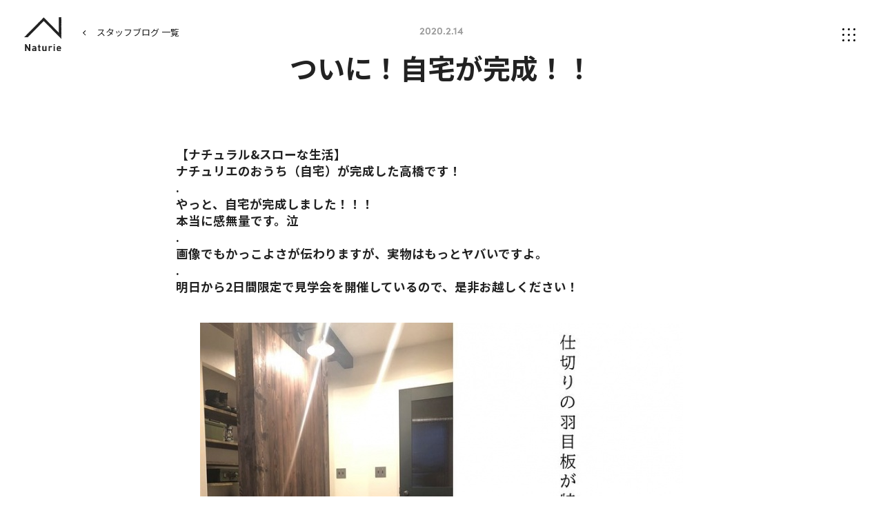

--- FILE ---
content_type: text/html; charset=UTF-8
request_url: https://www.naturie.jp/blog/entry-3375.html
body_size: 8745
content:
<!DOCTYPE html>
<!--[if lt IE 7]><html class="no-js lt-ie9 lt-ie8 lt-ie7" lang="ja"> <![endif]-->
<!--[if IE 7]><html class="no-js lt-ie9 lt-ie8" lang="ja"> <![endif]-->
<!--[if IE 8]><html class="no-js lt-ie9" lang="ja"> <![endif]-->
<!--[if gt IE 8]><!--> <html class="no-js" lang="ja"> <!--<![endif]-->
<head>
<meta charset="UTF-8">
<link rel="preload" href="/themes/naturie2021/dest/bundle.css?date=20211123154347" as="style" onload="this.onload=null;this.rel='stylesheet'">
<noscript><link rel="stylesheet" href="/themes/naturie2021/dest/bundle.css?date=20211123154347"></noscript>
<script>
  /*! loadCSS. [c]2017 Filament Group, Inc. MIT License */
  /* This file is meant as a standalone workflow for
  - testing support for link[rel=preload]
  - enabling async CSS loading in browsers that do not support rel=preload
  - applying rel preload css once loaded, whether supported or not.
  */
  !function(t){"use strict";t.loadCSS||(t.loadCSS=function(){});var e=loadCSS.relpreload={};if(e.support=function(){var e;try{e=t.document.createElement("link").relList.supports("preload")}catch(t){e=!1}return function(){return e}}(),e.bindMediaToggle=function(t){var e=t.media||"all";function a(){t.addEventListener?t.removeEventListener("load",a):t.attachEvent&&t.detachEvent("onload",a),t.setAttribute("onload",null),t.media=e}t.addEventListener?t.addEventListener("load",a):t.attachEvent&&t.attachEvent("onload",a),setTimeout(function(){t.rel="stylesheet",t.media="only x"}),setTimeout(a,3e3)},e.poly=function(){if(!e.support())for(var a=t.document.getElementsByTagName("link"),n=0;n<a.length;n++){var o=a[n];"preload"!==o.rel||"style"!==o.getAttribute("as")||o.getAttribute("data-loadcss")||(o.setAttribute("data-loadcss",!0),e.bindMediaToggle(o))}},!e.support()){e.poly();var a=t.setInterval(e.poly,500);t.addEventListener?t.addEventListener("load",function(){e.poly(),t.clearInterval(a)}):t.attachEvent&&t.attachEvent("onload",function(){e.poly(),t.clearInterval(a)})}"undefined"!=typeof exports?exports.loadCSS=loadCSS:t.loadCSS=loadCSS}("undefined"!=typeof global?global:this);
</script>
<link rel="canonical" href="https://www.naturie.jp/blog/entry-3375.html">
<meta property="og:url" content="https://www.naturie.jp/blog/entry-3375.html">
<title>ついに！自宅が完成！！｜スタッフブログ｜ナチュリエいわて</title>
<meta name="description" content="">
<meta http-equiv="X-UA-Compatible" content="IE=edge">
<meta name="viewport" content="width=device-width, initial-scale=1.0, viewport-fit=cover">
<meta name="format-detection" content="telephone=no">
<meta property="og:url" content="https://www.naturie.jp/blog/entry-3375.html">
<meta property="og:site_name" content="ナチュリエ">
<meta property="og:title" content="ついに！自宅が完成！！ | スタッフブログ | 注文住宅なら家族で育てていく、無垢の家。｜ナチュリエ">
<meta property="og:type" content="article">
<meta property="og:description" content="">
<meta property="og:image" content="https://www.naturie.jp/archives/002/202003/714ca5add90d85d3cc66376c36ece248.jpg">
<meta property="og:image:secure_url" content="https://www.naturie.jp/archives/002/202003/714ca5add90d85d3cc66376c36ece248.jpg" />
<meta property="og:image:width" content="700" />
<meta property="og:image:height" content="489" />
<meta property="twitter:title" content="ついに！自宅が完成！！ | スタッフブログ | 注文住宅なら家族で育てていく、無垢の家。｜ナチュリエ">
<meta name="twitter:card" content="summary_large_image">
<meta name="twitter:domain" content="www.naturie.jp">
<meta name="twitter:image" content="https://www.naturie.jp/archives/002/202003/714ca5add90d85d3cc66376c36ece248.jpg">
<meta property="fb:app_id" content="325709172010714">
<link rel="alternate" type="application/rss+xml" title="RSS 2.0" href="https://www.naturie.jp/blog/rss2.xml">
<link rel="stylesheet" href="/themes/naturie2021/assets/css/style.min.css?v=20251211">
<script type="application/ld+json">
{
	"@context": "http://schema.org",
	"@type": "BreadcrumbList",
	"itemListElement":
	[
	{
		"@type": "ListItem",
		"position": 1,
		"item":
		{
		"@id": "https://www.naturie.jp/blog/",
		"name": "スタッフブログ"
		}
	},
	{
		"@type": "ListItem",
		"position": 2,
		"item":
		{
		"@id": "https://www.naturie.jp/blog/entry-3375.html",
		"name": "ついに！自宅が完成！！"
		}
	}
	]
}
</script>
<script src="/js/library/jquery/jquery-3.5.1.min.js" charset="UTF-8"></script>
<script src="/acms.js?uaGroup=PC&amp;domains=www.naturie.jp&amp;jsDir=js/&amp;themesDir=/themes/&amp;bid=2&amp;eid=3375&amp;bcd=blog&amp;googleApiKey=AIzaSyBJZOWpbrcQKvmTkNKdFSpf9cH6aMKD6L0&amp;jQuery=3.5.1&amp;jQueryMigrate=migrate-3.0.1&amp;fulltimeSSL=1&amp;v=103ef695ab2112d2df11944261a25026&amp;umfs=20M&amp;pms=100M&amp;mfu=20&amp;lgImg=width:1400&amp;jpegQuality=95&amp;mediaLibrary=off&amp;edition=standard&amp;urlPreviewExpire=48&amp;timemachinePreviewDefaultDevice=PC&amp;ecd=entry-3375.html&amp;scriptRoot=/" charset="UTF-8" id="acms-js"></script>
<script src="/themes/naturie2021/dest/vendor.chunk.js?date=20211123154348" async></script>
<script src="/themes/naturie2021/dest/bundle.js?date=20211123154347" async></script>
<script src="/themes/naturie2021/assets/js/script.min.js?v=2"></script>
<script src="/themes/naturie2021/js/acms_naturie_view.js?date=20240910163234" defer></script>
<script>
	(function(d) {
		var config = {
			kitId: 'jzq6xok',
			scriptTimeout: 3000,
			async: true
		},
		h=d.documentElement,t=setTimeout(function(){h.className=h.className.replace(/\\bwf-loading\b/g,"")+" wf-inactive";},config.scriptTimeout),tk=d.createElement("script"),f=false,s=d.getElementsByTagName("script")[0],a;h.className+=" wf-loading";tk.src='https://use.typekit.net/'+config.kitId+'.js';tk.async=true;tk.onload=tk.onreadystatechange=function(){a=this.readyState;if(f||a&&a!="complete"&&a!="loaded")return;f=true;clearTimeout(t);try{Typekit.load(config)}catch(e){}};s.parentNode.insertBefore(tk,s)
	})(document);
</script>
<script>(function(w,d,s,l,i){w[l]=w[l]||[];w[l].push({'gtm.start':
new Date().getTime(),event:'gtm.js'});var f=d.getElementsByTagName(s)[0],
j=d.createElement(s),dl=l!='dataLayer'?'&l='+l:'';j.async=true;j.src=
'https://www.googletagmanager.com/gtm.js?id='+i+dl;f.parentNode.insertBefore(j,f);
})(window,document,'script','dataLayer','GTM-PQ8TKJ');</script>
<script type="text/javascript" src="//panda.kasika.io/tag-manager/?pid=94BCDB86635B1B5C16783F8ED539E236"></script>
<meta name="csrf-token" content="8811d23201e696f5affdcc0e55ee7ad1330445760f21e529ea353304e81484c3"><script type="text/javascript" src="/js/dest/vendor.chunk.js?date=20211123151624" charset="UTF-8" async defer></script>
<script type="text/javascript" src="/js/dest/index.js?date=20211123151600" charset="UTF-8" async defer></script>
<meta name="generator" content="a-blog cms" />
</head>
<body class="blog entry">
<div id="fb-root"></div>
<script>(function(d, s, id) {
  var js, fjs = d.getElementsByTagName(s)[0];
  if (d.getElementById(id)) return;
  js = d.createElement(s); js.id = id;
  js.src = "//connect.facebook.net/ja_JP/sdk.js#xfbml=1&version=v2.6";
  fjs.parentNode.insertBefore(js, fjs);
}(document, 'script', 'facebook-jssdk'));</script>
<noscript><iframe src="https://www.googletagmanager.com/ns.html?id=GTM-PQ8TKJ" height="0" width="0" style="display:none;visibility:hidden"></iframe></noscript>
<div id="wrap">
<header class="global-header">
<p class="site-logo global-header-logo">
<a href="https://www.naturie.jp/">
<img src="/themes/naturie2021/assets/img/common/brand_logo.svg" alt="Naturie">
</a>
</p>
<button class="gnav-trg" type="button"><img class="gnav-trg-off" src="/themes/naturie2021/assets/img/common/nav_icon.svg" alt=""><img class="gnav-trg-on" src="/themes/naturie2021/assets/img/common/nav_icon_on.svg" alt=""></button>
<nav class="global-nav">
<p class="site-logo global-nav-logo"><a href="https://www.naturie.jp/"><img src="/themes/naturie2021/assets/img/common/brand_logo.svg" alt="Naturie"></a></p>
<div class="global-nav-wrap inner space-double-sp middle">
<div class="global-nav-main">
<ul class="global-nav-main-menu">
<li class="global-nav-main-item concept"><a class="global-nav-main-parent" href="https://www.naturie.jp/concept/">ナチュリエとは</a></li>
<li class="global-nav-main-item shop"><a class="global-nav-main-parent" href="https://www.naturie.jp/shop/">全国のナチュリエ（店舗）</a>
<ul class="global-nav-main-list col3">
<li class="global-nav-main-list-item">
<a class="global-nav-main-children" href="https://www.naturie.jp/shop/sapporo.html">
札幌店
</a>
</li>
<li class="global-nav-main-list-item">
<a class="global-nav-main-children" href="https://www.naturie.jp/shop/asahikawa.html">
旭川店
</a>
</li>
<li class="global-nav-main-list-item">
<a class="global-nav-main-children" href="https://www.naturie.jp/shop/tomakomai.html">
苫小牧・千歳店
</a>
</li>
<li class="global-nav-main-list-item">
<a class="global-nav-main-children" href="https://www.naturie.jp/shop/aomori.html">
青森むつ店
<span class="area">(むつ市)</span>
</a>
</li>
<li class="global-nav-main-list-item">
<a class="global-nav-main-children" href="https://www.naturie.jp/shop/akita.html">
秋田店
</a>
</li>
<li class="global-nav-main-list-item">
<a class="global-nav-main-children" href="https://www.naturie.jp/shop/iwate.html">
いわて店
<span class="area">(盛岡)</span>
</a>
</li>
<li class="global-nav-main-list-item">
<a class="global-nav-main-children" href="https://www.naturie.jp/shop/niigata.html">
新潟店
</a>
</li>
<li class="global-nav-main-list-item">
<a class="global-nav-main-children" href="https://www.naturie.jp/shop/toyama.html">
富山店
</a>
</li>
<li class="global-nav-main-list-item">
<a class="global-nav-main-children" href="https://www.naturie.jp/shop/nagoya.html">
名古屋店
</a>
</li>
<li class="global-nav-main-list-item">
<a class="global-nav-main-children" href="https://www.naturie.jp/shop/saitama.html">
埼玉県央店
<span class="area">(久喜)</span>
</a>
</li>
<li class="global-nav-main-list-item">
<a class="global-nav-main-children" href="https://www.naturie.jp/shop/matsumoto.html">
松本店
</a>
</li>
<li class="global-nav-main-list-item">
<a class="global-nav-main-children" href="https://www.naturie.jp/shop/suwa.html">
すわ店
</a>
</li>
<li class="global-nav-main-list-item">
<a class="global-nav-main-children" href="https://www.naturie.jp/shop/ehime.html">
愛媛店
</a>
</li>
<li class="global-nav-main-list-item">
<a class="global-nav-main-children" href="https://www.naturie.jp/shop/kochi.html">
高知店
</a>
</li>
</ul>
</li>
<li class="global-nav-main-item lineup"><a class="global-nav-main-parent" href="https://www.naturie.jp/lineup/">商品・価格</a>
<ul class="global-nav-main-list col2">
<li class="global-nav-main-list-item"><a class="global-nav-main-children" href="https://www.naturie.jp/lineup/antico/">アンティコ</a>
<ul class="global-nav-main-list col1">
<li class="global-nav-main-list-item"><a class="global-nav-main-children" href="https://www.naturie.jp/lineup/antico/plan.html">プラン</a></li>
<li class="global-nav-main-list-item"><a class="global-nav-main-children" href="https://www.naturie.jp/lineup/antico/specification.html">仕様</a></li>
</ul>
</li>
<li class="global-nav-main-list-item urban-contents"><a class="global-nav-main-children" href="https://www.naturie.jp/lineup/urban/">アーバンアウトドア</a>
<ul class="global-nav-main-list col1">
<li class="global-nav-main-list-item"><a class="global-nav-main-children" href="https://www.naturie.jp/lineup/urban/plan.html">プラン</a></li>
<li class="global-nav-main-list-item"><a class="global-nav-main-children" href="https://www.naturie.jp/lineup/urban/specification.html">仕様</a></li>
</ul>
</li>
<li class="global-nav-main-list-item attivo-contents"><a class="global-nav-main-children" href="https://www.naturie.jp/lineup/attivo/">アティーヴォ</a>
<ul class="global-nav-main-list col1">
<li class="global-nav-main-list-item"><a class="global-nav-main-children" href="https://www.naturie.jp/lineup/attivo/plan.html">プラン</a></li>
<li class="global-nav-main-list-item"><a class="global-nav-main-children" href="https://www.naturie.jp/lineup/attivo/specification.html">仕様</a></li>
</ul>
</li>
<li class="global-nav-main-list-item"><a class="global-nav-main-children" href="https://www.naturie.jp/structure/">性能・構造</a>
<ul class="global-nav-main-list after-support" style="display: none;">
<li class="global-nav-main-list-item"><a class="global-nav-main-children" href="../structure/sapporo.html#aftersupport">アフターサポート</a></li>
</ul>
</li>
</ul>
</li>
<li class="global-nav-main-item event"><a class="global-nav-main-parent" href="https://www.naturie.jp/event/">イベント</a></li>
<li class="global-nav-main-item voice"><span class="global-nav-main-parent popup-trg">施工事例</span>
<div class="popup-target">
<ul class="global-nav-main-list col1 gallery">
<li class="global-nav-main-list-item"><a class="global-nav-main-children" href="https://www.naturie.jp/voice/">オーナー様インタビュー</a></li>
<li class="global-nav-main-list-item"><a class="global-nav-main-children" href="https://www.naturie.jp/photo/">フォトギャラリー</a></li>
<li class="global-nav-main-list-item"><a class="global-nav-main-children" href="https://www.naturie.jp/movie/">ムービーギャラリー</a></li>
<li class="global-nav-main-list-item"><a class="global-nav-main-children" href="https://www.naturie.jp/works/">建築日記</a></li>
</ul>
<button class="popup-close visible-sp" type="button">×</button>
</div>
</li>
<li class="global-nav-main-item question"><a class="global-nav-main-parent" href="https://www.naturie.jp/question/">お客様アンケート</a></li>
</ul>
<ul class="global-nav-btn-menu">
<li class="global-nav-btn-item event"><a class="global-nav-btn-link" href="https://www.naturie.jp/event/">見学予約</a></li>
<li class="global-nav-btn-item"><a class="global-nav-btn-link" href="https://www.naturie.jp/catalog/">資料ダウンロード</a></li>
</ul>
</div>
<div class="global-nav-sub-other">
<ul class="global-nav-sub-menu">
<li class="global-nav-sub-item"><a class="global-nav-sub-link" href="https://www.naturie.jp/blog/">スタッフブログ</a></li>
<li class="global-nav-sub-item"><a class="global-nav-sub-link" href="https://www.naturie.jp/news/">お知らせ</a></li>
<li class="global-nav-sub-item"><a class="global-nav-sub-link" href="https://www.naturie.jp/flow/">家づくりの流れ</a></li>
<li class="global-nav-sub-item column"><a class="global-nav-column" href="https://www.naturie.jp/column/">
<div class="global-nav-column-text">
<p class="global-nav-column-title">コラム</p>
<p class="global-nav-column-lead">手間を楽しむ暮らしと、<br>おうちのお役立ちコラム</p>
</div>
<figure class="global-nav-column-img"><img src="/themes/naturie2021/assets/img/common/nav_fumfum_img.png" srcset="/themes/naturie2021/assets/img/common/nav_fumfum_img.png 1x,/themes/naturie2021/assets/img/common/nav_fumfum_img@2x.png 2x" alt="fumfum"></figure></a></li>
</ul>
<ul class="global-nav-other-menu">
<li class="global-nav-other-item"><a class="global-nav-other-link upper-case" href="https://www.naturie.jp/">home</a></li>
<li class="global-nav-other-item"><a class="global-nav-other-link" href="https://www.naturie.jp/qa/">よくある質問</a></li>
<li class="global-nav-other-item"><a class="global-nav-other-link" href="https://www.naturie.jp/company/">運営会社</a></li>
<li class="global-nav-other-item"><a class="global-nav-other-link" href="https://www.naturie.jp/privacy/">プライバシーポリシー</a></li>
<li class="global-nav-other-item"><a class="global-nav-other-link" href="https://www.naturie.jp/sitemap/">サイトマップ</a></li>
</ul>
</div>
</div>
</nav>
</header>
<div class="action-panel">
</div>
<main class="main-contents">
<div class="page-back">
<div class="inner"><a class="link" href="/blog/">スタッフブログ 一覧</a></div>
</div>
<article class="blog-entry inner small">
<header class="blog-header entry-header">
<time class="date en">2020.2.14</time>
<h1 class="common-title entry-title">
ついに！自宅が完成！！
</h1>
</header>
<div class="blog-body entry-body">
<div class="acms-entry">
<div class="acms-grid">
<h3 >【ナチュラル&amp;スローな生活】<br />
ナチュリエのおうち（自宅）が完成した高橋です！<br />
.<br />
やっと、自宅が完成しました！！！<br />
本当に感無量です。泣<br />
.<br />
画像でもかっこよさが伝わりますが、実物はもっとヤバいですよ。<br />
.<br />
明日から2日間限定で見学会を開催しているので、是非お越しください！</h3>
<hr class="clearHidden">
<div class="column-image-center js_notStyle acms-col-sm-12">
<a href="https://www.naturie.jp/archives/002/202003/large-714ca5add90d85d3cc66376c36ece248.jpg" data-rel="SmartPhoto[3375]" data-caption="">
<img class="js-lazy-load columnImage"
 src="/themes/system/images/placeholder/image.svg"
 data-src="https://www.naturie.jp/archives/002/202003/714ca5add90d85d3cc66376c36ece248.jpg"
 alt=""
 width="700"
 height="489">
</a>
</div>
<hr class="clearHidden">
<div class="column-image-center js_notStyle acms-col-sm-12">
<a href="https://www.naturie.jp/archives/002/202003/large-14feefcae074fdd99ea8ba42034f33ab.jpg" data-rel="SmartPhoto[3375]" data-caption="">
<img class="js-lazy-load columnImage"
 src="/themes/system/images/placeholder/image.svg"
 data-src="https://www.naturie.jp/archives/002/202003/14feefcae074fdd99ea8ba42034f33ab.jpg"
 alt=""
 width="700"
 height="489">
</a>
</div>
<hr class="clearHidden">
<div class="column-image-center js_notStyle acms-col-sm-12">
<a href="https://www.naturie.jp/archives/002/202003/large-dced10519b523650e317dca44eed4899.jpg" data-rel="SmartPhoto[3375]" data-caption="">
<img class="js-lazy-load columnImage"
 src="/themes/system/images/placeholder/image.svg"
 data-src="https://www.naturie.jp/archives/002/202003/dced10519b523650e317dca44eed4899.jpg"
 alt=""
 width="700"
 height="489">
</a>
</div>
<hr class="clearHidden">
<div class="column-image-center js_notStyle acms-col-sm-12">
<a href="https://www.naturie.jp/archives/002/202001/large-e04c083ad3ae8f59af0f77a3ca05204b.png" data-rel="SmartPhoto[3375]" data-caption="">
<img class="js-lazy-load columnImage"
 src="/themes/system/images/placeholder/image.svg"
 data-src="https://www.naturie.jp/archives/002/202001/e04c083ad3ae8f59af0f77a3ca05204b.png"
 alt=""
 width="700"
 height="28">
</a>
</div>
<hr class="clearHidden">
<p>【絶対見るべき！】<br />
<a href="https://www.naturie.jp/blog/entry-3076.html">ナチュリエスタッフ「たかはし、家を建てる」</a><br />
<br />
【更新中！】<br />
ここでは見れないスタッフの一面やインテリアの参考に◎<br />
<a href="https://www.instagram.com/naturie_iwate/">＊ナチュリエいわてInstagram＊</a><br />
<br />
<a href="https://www.facebook.com/Naturie.iwate/">＊ナチュリエいわてFacebook＊</a><br />
</p>
</div>
</div>
<hr class="clearHidden">
</div>
<div class="sns-share entry-sns">
<p class="title en">share</p>
<ul class="sns-list">
<li class="item"><a href="http://www.facebook.com/share.php?u=https://www.naturie.jp/blog/entry-3375.html" target="_blank" rel="noopener noreferrer"><img src="/themes/naturie2021/assets/img/common/fb_icon.svg" alt="facebook"></a></li>
<li class="item"><a href="https://twitter.com/share?text=ついに！自宅が完成！！｜スタッフブログ｜ナチュリエ" target="_blank" rel="noopener noreferrer"><img src="/themes/naturie2021/assets/img/common/tw_icon.svg" alt="twitter"></a></li>
<li class="item"><a href="https://social-plugins.line.me/lineit/share?url=https://www.naturie.jp/blog/entry-3375.html" target="_blank" rel="noopener noreferrer"><img src="/themes/naturie2021/assets/img/common/line_icon.svg" alt="line"></a></li>
</ul>
</div>
</article>
<nav class="entry-pager">
<ul>
<li class="prev">
<a href="https://www.naturie.jp/blog/entry-3360.html">
<p class="en">Back</p>
<p class="title">火災保険のあまり知られていない利用方法</p>
</a>
</li>
<li class="back"><a class="common-btn small arrow-back" href="/blog/field/blog_shop/iwate/">一覧に戻る</a></li>
<li class="next">
<a href="https://www.naturie.jp/blog/entry-3364.html">
<p class="en">Next</p>
<p class="title">久しぶりに、山へ行ってきました。</p>
</a>
</li>
</ul>
</nav>
<section class="blog-shop-section shop-intro-section">
<div class="inner">
<div class="shop-intro-title">
<h2 class="common-title ja">この記事を書いたスタッフがいる店舗</h2>
<p class="en common-title small">shop</p>
</div>
<div class="shop-intro-img">
<a class="shop-intro-link" href="https://www.naturie.jp/shop/iwate.html">
<figure class="round-img"><img src="/themes/naturie2021/assets/img/sample/shop_th.jpg" alt="">
<figcaption class="shop-intro-name">ナチュリエいわて</figcaption>
</figure>
</a>
</div>
</div>
</section>
<section class="blog-entry-section">
<div class="inner">
<h2 class="common-title small section-title sp-full">いわて店の新着スタッフブログ</h2>
<div class="card-list blog pc-col4">
<article class="card-list-item">
<a class="card-list-link" href="https://www.naturie.jp/blog/entry-6308.html">
<figure class="card-list-img">
<img src="/archives/002/202512/mode3_w400_h300-fa28b2eda4629ecd996869715dc0f0cb6d4a0ff9c2dfd1f8174170a183f0388d.jpg" alt="自然素材と明るさに包まれる、広い土間の家" loading="lazy">
</figure>
<div class="card-list-info">
<figure class="card-list-staff round-img">
</figure>
<p class="card-list-shop">いわて店</p>
</div>
<h2 class="common-title card-list-title">自然素材と明るさに包まれる、広い土間の家</h2>
<time class="card-list-date en">2026.1.27</time>
</a>
</article>
<article class="card-list-item">
<a class="card-list-link" href="https://www.naturie.jp/blog/entry-6305.html">
<figure class="card-list-img">
<img src="/archives/002/202512/mode3_w400_h300-d2699df46ad64deadea6d20e3bbcb04f1af7619a0d55bb3833ea9ec6680b2069.jpg" alt="薪ストーブと吹き抜け階段のある家" loading="lazy">
</figure>
<div class="card-list-info">
<figure class="card-list-staff round-img">
</figure>
<p class="card-list-shop">いわて店</p>
</div>
<h2 class="common-title card-list-title">薪ストーブと吹き抜け階段のある家</h2>
<time class="card-list-date en">2026.1.13</time>
</a>
</article>
<article class="card-list-item">
<a class="card-list-link" href="https://www.naturie.jp/blog/entry-6292.html">
<figure class="card-list-img">
<img src="/archives/002/202512/mode3_w400_h300-cbff497f68710f7a2ea6ca09415bcf14aa0a9a6ea543709d596d38dc60113737.jpg" alt="コンパクトな敷地で叶えた、ゆとりの家" loading="lazy">
</figure>
<div class="card-list-info">
<figure class="card-list-staff round-img">
</figure>
<p class="card-list-shop">いわて店</p>
</div>
<h2 class="common-title card-list-title">コンパクトな敷地で叶えた、ゆとりの家</h2>
<time class="card-list-date en">2025.12.30</time>
</a>
</article>
<article class="card-list-item">
<a class="card-list-link" href="https://www.naturie.jp/blog/entry-6293.html">
<figure class="card-list-img">
<img src="/archives/002/202512/mode3_w400_h300-915f4761440ae4aefffd4b9176ea7cb219d4989e3b71127fc011f482eff2c704.jpg" alt="年末年始休業のお知らせ" loading="lazy">
</figure>
<div class="card-list-info">
<figure class="card-list-staff round-img">
</figure>
<p class="card-list-shop">いわて店</p>
</div>
<h2 class="common-title card-list-title">年末年始休業のお知らせ</h2>
<time class="card-list-date en">2025.12.16</time>
</a>
</article>
</div>
<p class="link-wrap"><a class="common-btn" href="/blog/field/blog_shop/iwate/">もっと見る</a></p>
</div>
</section>
<section class="blog-entry-section">
<div class="inner">
<h2 class="common-title small section-title sp-full">いわて店の開催中イベント</h2>
</div>
<div class="inner sp-full">
<div class="event-list">
<article class="event-list-item iwate" style="position: relative;">
<a class="event-list-link" href="https://www.naturie.jp/event/seminar/event-6327.html">
<p class="new-text"><img src="/themes/naturie2021/assets/img/common/new_text.svg" alt="new"></p>
<ul class="event-catagory">
<li class="event-catagory-item area">盛岡市向中野</li>
<li class="event-catagory-item seminar">セミナー</li>
</ul>
<div class="event-date">
<p class="date">
<span class="en date-month">2</span><span class="en date-day">21</span><span class="en date-day-week">Sat</span>
-
<span class="en date-month">3</span><span class="en date-day">15</span><span class="en date-day-week">Sun</span>
</p>
</div>
<div class="event-text">
<h4 class="event-title common-title">見積り持参歓迎！なっとく見積フェア</h4>
<p class="event-description">予約制｜前日15時以降のご予約はお電話ください（火・水定休）</p>
</div>
<figure class="event-img">
<img src="/archives/007/202602/mode2_w682_h454-0b0d338c6a6399b463d56ad05ff4276c8d0a55fc3253a40cbe2a8fb86c6c1c7e.jpg" alt="見積り持参歓迎！なっとく見積フェア">
</figure>
<span class="common-btn black arrow-under"><span class="common-btn-text">詳細を見る</span></span>
</a>
</article>
<article class="event-list-item iwate" style="position: relative;">
<a class="event-list-link" href="https://www.naturie.jp/event/seminar/event-6307.html">
<ul class="event-catagory">
<li class="event-catagory-item area">岩手県盛岡市向中野</li>
<li class="event-catagory-item seminar">セミナー</li>
</ul>
<div class="event-date">
<p class="date">
<span class="en date-month">1</span><span class="en date-day">17</span><span class="en date-day-week">Sat</span>
-
<span class="en date-month">2</span><span class="en date-day">15</span><span class="en date-day-week">Sun</span>
</p>
</div>
<div class="event-text">
<h4 class="event-title common-title">「好き」が見つかる、新春2棟同時見学会</h4>
<p class="event-description">予約制｜前日15時以降のご予約はお電話ください（火・水定休）</p>
</div>
<figure class="event-img">
<img src="/archives/007/202512/mode2_w682_h454-bde6df33f58a7c2275d1cab1d49871bb17cb5077ab3ddc0d1c0a725c45e51f0f.jpg" alt="「好き」が見つかる、新春2棟同時見学会">
</figure>
<span class="common-btn black arrow-under"><span class="common-btn-text">詳細を見る</span></span>
</a>
</article>
<article class="event-list-item iwate" style="position: relative;">
<a class="event-list-link" href="https://www.naturie.jp/event/seminar/event-6291.html">
<ul class="event-catagory">
<li class="event-catagory-item area">盛岡市向中野</li>
<li class="event-catagory-item seminar">セミナー</li>
</ul>
<div class="event-date">
<p class="date">
<span class="en date-month">1</span><span class="en date-day">17</span><span class="en date-day-week">Sat</span>
-
<span class="en date-month">2</span><span class="en date-day">15</span><span class="en date-day-week">Sun</span>
</p>
</div>
<div class="event-text">
<h4 class="event-title common-title">ナチュリエのマイホーム勉強会</h4>
<p class="event-description">予約制｜前日15時以降のご予約はお電話ください（火・水定休）</p>
</div>
<figure class="event-img">
<img src="/archives/007/202512/mode2_w682_h454-4e0959a0a405c0f3987adc16dc6caec962437ac480d5f57710230cf232550547.jpg" alt="ナチュリエのマイホーム勉強会">
</figure>
<span class="common-btn black arrow-under"><span class="common-btn-text">詳細を見る</span></span>
</a>
</article>
<article class="event-list-item iwate" style="position: relative;">
<a class="event-list-link" href="https://www.naturie.jp/event/openhouse/event-6294.html">
<ul class="event-catagory">
<li class="event-catagory-item area">奥州市水沢</li>
<li class="event-catagory-item openhouse">オープンハウス</li>
</ul>
<div class="event-date">
<p class="date">
<span class="en date-month">1</span><span class="en date-day">17</span><span class="en date-day-week">Sat</span>
-
<span class="en date-month">2</span><span class="en date-day">23</span><span class="en date-day-week">Mon</span>
</p>
</div>
<div class="event-text">
<h4 class="event-title common-title">2つの住まいを比べてわかる 2棟同時見学会</h4>
<p class="event-description">予約制｜10:00～17:00　web予約は前日15時まで。15時以降や当日のご見学はお電話ください（火・水定休）</p>
</div>
<figure class="event-img">
<img src="/archives/007/202601/mode2_w682_h454-c990d287dd76bebe6acf645371972ade82e1d1c41bef74a3d0fe22c0adfd6231.jpg" alt="2つの住まいを比べてわかる 2棟同時見学会">
</figure>
<span class="common-btn black arrow-under"><span class="common-btn-text">詳細を見る</span></span>
</a>
</article>
<article class="event-list-item iwate" style="position: relative;">
<a class="event-list-link" href="https://www.naturie.jp/event/openhouse/event-6269.html">
<ul class="event-catagory">
<li class="event-catagory-item area">盛岡市向中野</li>
<li class="event-catagory-item openhouse">オープンハウス</li>
</ul>
<div class="event-date">
<p class="date">
<span class="en date-month">1</span><span class="en date-day">05</span><span class="en date-day-week">Mon</span>
-
<span class="en date-month">2</span><span class="en date-day">01</span><span class="en date-day-week">Sun</span>
</p>
</div>
<div class="event-text">
<h4 class="event-title common-title">薪ストーブと土間リビングのくつろぎの家</h4>
<p class="event-description">当日のご見学はお電話ください（火・水定休）</p>
</div>
<figure class="event-img">
<img src="/archives/007/202601/mode2_w682_h454-0c3de114743d8ecdedf7a704a90d91cc3dd459a742f727e448ff69ef5c70c5af.jpg" alt="薪ストーブと土間リビングのくつろぎの家">
</figure>
<span class="common-btn black arrow-under"><span class="common-btn-text">詳細を見る</span></span>
</a>
</article>
<article class="event-list-item iwate" style="position: relative;">
<a class="event-list-link" href="https://www.naturie.jp/event/openhouse/event-6318.html">
<ul class="event-catagory">
<li class="event-catagory-item area">奥州市水沢花園町</li>
<li class="event-catagory-item openhouse">オープンハウス</li>
</ul>
<div class="event-date">
<p class="date">
<span class="en date-month">1</span><span class="en date-day">24</span><span class="en date-day-week">Sat</span>
-
<span class="en date-month">2</span><span class="en date-day">28</span><span class="en date-day-week">Sat</span>
</p>
</div>
<div class="event-text">
<h4 class="event-title common-title">大きな吹抜けのある開放的なおうち OPEN HOUSE</h4>
<p class="event-description">当日のご見学はお電話ください（火・水定休）</p>
</div>
<figure class="event-img">
<img src="/archives/007/202601/mode2_w682_h454-8205ba4c56b3bd6b894afe94ccc89b626d6836d8fc007c62e89c2768aa144552.jpg" alt="大きな吹抜けのある開放的なおうち OPEN HOUSE">
</figure>
<span class="common-btn black arrow-under"><span class="common-btn-text">詳細を見る</span></span>
</a>
</article>
<article class="event-list-item iwate" style="position: relative;">
<a class="event-list-link" href="https://www.naturie.jp/event/openhouse/event-6319.html">
<ul class="event-catagory">
<li class="event-catagory-item area">奥州市水沢朝日町</li>
<li class="event-catagory-item openhouse">オープンハウス</li>
</ul>
<div class="event-date">
<p class="date">
<span class="en date-month">1</span><span class="en date-day">24</span><span class="en date-day-week">Sat</span>
-
<span class="en date-month">2</span><span class="en date-day">28</span><span class="en date-day-week">Sat</span>
</p>
</div>
<div class="event-text">
<h4 class="event-title common-title">家族の暮らしに、ちょうどいい高さと広さの1.5階建てモデルハウス　1/5-2/1</h4>
<p class="event-description">当日のご見学はお電話ください（火・水定休）</p>
</div>
<figure class="event-img">
<img src="/archives/007/202601/mode2_w682_h454-856500353162dcab0ee8b2d6663e18b7dcec65b7901bac0cda47f5c98b2f114c.jpg" alt="家族の暮らしに、ちょうどいい高さと広さの1.5階建てモデルハウス　1/5-2/1">
</figure>
<span class="common-btn black arrow-under"><span class="common-btn-text">詳細を見る</span></span>
</a>
</article>
<article class="event-list-item iwate" style="position: relative;">
<a class="event-list-link" href="https://www.naturie.jp/event/openhouse/event-6279.html">
<ul class="event-catagory">
<li class="event-catagory-item area">盛岡市津志田</li>
<li class="event-catagory-item openhouse">オープンハウス</li>
</ul>
<div class="event-date">
<p class="date">
<span class="en date-month">1</span><span class="en date-day">24</span><span class="en date-day-week">Sat</span>
-
<span class="en date-month">2</span><span class="en date-day">28</span><span class="en date-day-week">Sat</span>
</p>
</div>
<div class="event-text">
<h4 class="event-title common-title">家族の時間がつながるモデルハウス　</h4>
<p class="event-description">当日のご見学はお電話ください（火・水定休）</p>
</div>
<figure class="event-img">
<img src="/archives/007/202601/mode2_w682_h454-b9cdeac5f0255f95fac6d1cfbc439544a13457a632ff4a71c2e0f9eea52f8174.jpg" alt="家族の時間がつながるモデルハウス　">
</figure>
<span class="common-btn black arrow-under"><span class="common-btn-text">詳細を見る</span></span>
</a>
</article>
</div>
</div>
</section>
</main>
<div class="remodal area-select" data-remodal-id="area-select" data-remodal-options="modifier:remodal-area-select">
<p class="area-select__lead">お住まいの地域（店舗）を<br class="visible-sp">お選びください。</p>
<ul class="area-select__list">
<li class="area-select__item">
<button class="area-select__btn" id="sapporo" type="button">札幌店</button>
</li>
<li class="area-select__item">
<button class="area-select__btn" id="asahikawa" type="button">旭川店</button>
</li>
<li class="area-select__item">
<button class="area-select__btn" id="tomakomai" type="button">苫小牧・千歳店</button>
</li>
<li class="area-select__item">
<button class="area-select__btn" id="kitami" type="button">北見店</button>
</li>
<li class="area-select__item">
<button class="area-select__btn" id="aomori" type="button">青森むつ店</button>
</li>
<li class="area-select__item">
<button class="area-select__btn" id="akita" type="button">秋田店</button>
</li>
<li class="area-select__item">
<button class="area-select__btn" id="iwate" type="button">いわて店</button>
</li>
<li class="area-select__item">
<button class="area-select__btn" id="niigata" type="button">新潟店</button>
</li>
<li class="area-select__item">
<button class="area-select__btn" id="toyama" type="button">富山店</button>
</li>
<li class="area-select__item">
<button class="area-select__btn" id="nagoya" type="button">名古屋店</button>
</li>
<li class="area-select__item">
<button class="area-select__btn" id="saitama" type="button">埼玉県央店</button>
</li>
<li class="area-select__item">
<button class="area-select__btn" id="matsumoto" type="button">松本店</button>
</li>
<li class="area-select__item">
<button class="area-select__btn" id="suwa" type="button">すわ店</button>
</li>
<li class="area-select__item">
<button class="area-select__btn" id="ehime" type="button">愛媛店</button>
</li>
<li class="area-select__item">
<button class="area-select__btn" id="kochi" type="button">高知店</button>
</li>
</ul>
<button class="close-icon" data-remodal-action="close"></button>
</div>
<footer class="global-footer">
<div class="footer-shop">
<div class="inner full">
<p class="footer-shop-title"><a href="https://www.naturie.jp/shop/">全国のナチュリエ（店舗）</a></p>
<ul class="footer-shop-list">
<li class="footer-shop-list-item">
<a href="https://www.naturie.jp/shop/sapporo.html">
札幌店
</a>
</li>
<li class="footer-shop-list-item">
<a href="https://www.naturie.jp/shop/asahikawa.html">
旭川店
</a>
</li>
<li class="footer-shop-list-item">
<a href="https://www.naturie.jp/shop/tomakomai.html">
苫小牧・千歳店
</a>
</li>
<li class="footer-shop-list-item">
<a href="https://www.naturie.jp/shop/aomori.html">
青森むつ店
</a>
</li>
<li class="footer-shop-list-item">
<a href="https://www.naturie.jp/shop/akita.html">
秋田店
</a>
</li>
<li class="footer-shop-list-item">
<a href="https://www.naturie.jp/shop/iwate.html">
いわて店
</a>
</li>
<li class="footer-shop-list-item">
<a href="https://www.naturie.jp/shop/niigata.html">
新潟店
</a>
</li>
<li class="footer-shop-list-item">
<a href="https://www.naturie.jp/shop/toyama.html">
富山店
</a>
</li>
<li class="footer-shop-list-item">
<a href="https://www.naturie.jp/shop/nagoya.html">
名古屋店
</a>
</li>
<li class="footer-shop-list-item">
<a href="https://www.naturie.jp/shop/saitama.html">
埼玉県央店
</a>
</li>
<li class="footer-shop-list-item">
<a href="https://www.naturie.jp/shop/matsumoto.html">
松本店
</a>
</li>
<li class="footer-shop-list-item">
<a href="https://www.naturie.jp/shop/suwa.html">
すわ店
</a>
</li>
<li class="footer-shop-list-item">
<a href="https://www.naturie.jp/shop/ehime.html">
愛媛店
</a>
</li>
<li class="footer-shop-list-item">
<a href="https://www.naturie.jp/shop/kochi.html">
高知店
</a>
</li>
</ul>
</div>
</div>
<div class="inner middle">
<div class="global-footer-main">
<p class="site-logo"><a href="https://www.naturie.jp/"><img src="/themes/naturie2021/assets/img/common/brand_logo.svg" alt="Naturie"></a></p>
<ul class="sns-list">
<li><a href="https://www.facebook.com/naturie.official/" target="_blank" rel="noopener noreferrer nofollow"><img src="/themes/naturie2021/assets/img/common/fb_icon.svg" alt="facebook"></a></li>
<li><a href="https://www.instagram.com/naturie_official/" target="_blank" rel="noopener noreferrer nofollow"><img src="/themes/naturie2021/assets/img/common/ig_icon.svg" alt="instagram"></a></li>
</ul>
<ul class="global-footer-nav">
<li><a href="https://www.naturie.jp/qa/">よくある質問</a></li>
<li><a href="https://www.naturie.jp/company/">運営会社</a></li>
<li><a href="https://www.naturie.jp/privacy/">プライバシーポリシー</a></li>
<li><a href="https://www.naturie.jp/sitemap/">サイトマップ</a></li>
</ul>
</div><small class="copyright en">Copyright (c) <a href="https://www.naturie.jp/">注文住宅はJohnson Homes</a> Co,Ltd.<br class="visible-sp"> All Rights Reserved.</small>
</div>
</footer>
<p class="page-top"><a class="smooth" href="#wrap"><img class="page-top-icon" src="/themes/naturie2021/assets/img/common/arrow_top_white.svg" alt=""></a></p>
</div>
</body>
</html>


--- FILE ---
content_type: text/css
request_url: https://www.naturie.jp/themes/naturie2021/assets/css/style.min.css?v=20251211
body_size: 234432
content:
@charset "UTF-8";/*! normalize.css v5.0.0 | MIT License | github.com/necolas/normalize.css */@import url(https://fonts.googleapis.com/css?family=Noto+Sans+JP:400,700&display=swap);@import url(https://fonts.googleapis.com/earlyaccess/hannari.css);@import url(https://fonts.googleapis.com/css2?family=Zen+Maru+Gothic:wght@400;500;700&display=swap);@import url(https://fonts.googleapis.com/css2?family=Roboto+Flex:opsz@8..144&display=swap);.home-shop-list .shop-list-item:last-child,.scroll-nav-wrap .inner,abbr[title]{border-bottom:none}.data-block-list a,.event-entry-address-link,.floorplan-header .title-sub,.movie-list-number .sub,.shop-info a,.structure2023-content-body .border .title,.with-line,abbr[title]{text-decoration:underline}img,legend{max-width:100%}audio,canvas,progress,video{display:inline-block}.column-search .btn-search img,.global-header-logo img,progress,sub,sup{vertical-align:baseline}[type=checkbox],[type=radio],html,legend{box-sizing:border-box}#wrap,.global-header.is-open,body{overflow-x:hidden}.remodal-overlay,.remodal-wrapper,a img,a svg{backface-visibility:hidden}.topic-path-list li a,a[href^=tel],legend{color:inherit}article,aside,details,figcaption,figure,footer,header,main,menu,nav,section{display:block}.common-btn,.common-btn.cv::before,a,button,button.common-btn,button.common-btn.cv::before{transition:all .3s cubic-bezier(.19,1,.22,1)}.clearfix:after,.scroll-nav-wrap::before{content:" "}.remodal,.slick-slider .slick-list,.slick-slider .slick-track{transform:translate3d(0,0,0)}.slick-disabled,.slick-slide.dragging img{pointer-events:none}.global-nav,.slick-loading .slick-slide,.slick-loading .slick-track{visibility:hidden}html{font-family:sans-serif;line-height:1.15;-ms-text-size-adjust:100%;-webkit-text-size-adjust:100%}h1{font-size:2em;margin:.67em 0}hr{box-sizing:content-box;height:0;overflow:visible}code,kbd,pre,samp{font-family:monospace,monospace;font-size:1em}a{background-color:transparent;-webkit-text-decoration-skip:objects;color:#06C;text-decoration:none}a:active,a:hover{outline-width:0}abbr[title]{text-decoration:underline dotted}b,strong{font-weight:bolder}small{font-size:80%}sub,sup{font-size:75%;line-height:0;position:relative}sub{bottom:-.25em}sup{top:-.5em}audio:not([controls]){display:none;height:0}img{border-style:none;height:auto;vertical-align:bottom}svg:not(:root){overflow:hidden}button,input,optgroup,select,textarea{font-family:sans-serif;font-size:100%;line-height:1.15;margin:0}button,input{overflow:visible}button,select{text-transform:none}[type=reset],[type=submit],button,html [type=button]{-webkit-appearance:button}[type=button]::-moz-focus-inner,[type=reset]::-moz-focus-inner,[type=submit]::-moz-focus-inner,button::-moz-focus-inner{border-style:none;padding:0}[type=button]:-moz-focusring,[type=reset]:-moz-focusring,[type=submit]:-moz-focusring,button:-moz-focusring{outline:ButtonText dotted 1px}fieldset{border:1px solid silver;margin:0 2px;padding:.35em .625em .75em}legend{display:table;padding:0;white-space:normal}textarea{overflow:auto}[type=checkbox],[type=radio]{padding:0}[type=number]::-webkit-inner-spin-button,[type=number]::-webkit-outer-spin-button{height:auto}[type=search]{-webkit-appearance:textfield;outline-offset:-2px}[type=search]::-webkit-search-cancel-button,[type=search]::-webkit-search-decoration{-webkit-appearance:none}::-webkit-file-upload-button{-webkit-appearance:button;font:inherit}.slick-dots li button:before,.slick-next:before,.slick-prev:before,body{-webkit-font-smoothing:antialiased;-moz-osx-font-smoothing:grayscale}body,cite,dfn,em{font-style:normal}summary{display:list-item}[hidden],template{display:none}html{font-size:62.5%}html *,html ::after,html ::before{box-sizing:inherit}body{margin:0;background-color:#fff;font-family:"Noto Sans JP",sans-serif;font-weight:400;font-size:1.5rem;line-height:1.85;color:#222;word-wrap:break-word;overflow-wrap:break-word}a:hover{text-decoration:none}@media screen and (min-width:961px){a:hover{color:#4A3418}a[href^=tel]{pointer-events:none;text-decoration:none}}dl,dl dd,dl dt,p,ul,ul li{margin:0;padding:0}ul{list-style:none}ol{margin:0;padding-left:1.25em}figure{margin:0}mark{background-color:#ff0;color:#000;font-weight:700;background:linear-gradient(transparent 60%,#FF0 60%)}button,html [type=button],html [type=submit],input[type=email],input[type=number],input[type=password],input[type=search],input[type=tel],input[type=text],input[type=url],textarea{appearance:none;border-radius:0;border:0;font-family:inherit}button,input[type=checkbox],input[type=radio],label{cursor:pointer}button{outline:0;padding:0;background:0 0}table{border-collapse:collapse}td,th{vertical-align:top}.visible-pc{display:none!important}.visible-sp{display:inherit!important}.mt-0{margin-top:0!important}.mt-s{margin-top:4px!important}.mt-m{margin-top:8px!important}@media screen and (min-width:769px){.visible-pc{display:inherit!important}.visible-sp{display:none!important}.mt-s{margin-top:8px!important}.mt-m{margin-top:16px!important}}.mt-l{margin-top:20px!important}.mt-xl{margin-top:40px!important}.mb-0{margin-bottom:0!important}.mb-s{margin-bottom:4px!important}.mb-m{margin-bottom:8px!important}@media screen and (min-width:769px){.mt-l{margin-top:40px!important}.mt-xl{margin-top:80px!important}.mb-s{margin-bottom:8px!important}.mb-m{margin-bottom:16px!important}}.mb-l{margin-bottom:20px!important}.mb-xl{margin-bottom:40px!important}.ml-0{margin-left:0!important}.ml-s{margin-left:4px!important}.ml-m{margin-left:8px!important}@media screen and (min-width:769px){.mb-l{margin-bottom:40px!important}.mb-xl{margin-bottom:80px!important}.ml-s{margin-left:8px!important}.ml-m{margin-left:16px!important}}.ml-l{margin-left:20px!important}.ml-xl{margin-left:40px!important}.mr-0{margin-right:0!important}.mr-s{margin-right:4px!important}.mr-m{margin-right:8px!important}@media screen and (min-width:769px){.ml-l{margin-left:40px!important}.ml-xl{margin-left:80px!important}.mr-s{margin-right:8px!important}.mr-m{margin-right:16px!important}}.mr-l{margin-right:20px!important}.mr-xl{margin-right:40px!important}.pt-0{padding-top:0!important}.pt-s{padding-top:4px!important}.pt-m{padding-top:8px!important}@media screen and (min-width:769px){.mr-l{margin-right:40px!important}.mr-xl{margin-right:80px!important}.pt-s{padding-top:8px!important}.pt-m{padding-top:16px!important}}.pt-l{padding-top:20px!important}.pt-xl{padding-top:40px!important}.pb-0{padding-bottom:0!important}.pb-s{padding-bottom:4px!important}.pb-m{padding-bottom:8px!important}@media screen and (min-width:769px){.pt-l{padding-top:40px!important}.pt-xl{padding-top:80px!important}.pb-s{padding-bottom:8px!important}.pb-m{padding-bottom:16px!important}}.pb-l{padding-bottom:20px!important}.pb-xl{padding-bottom:40px!important}.pl-0{padding-left:0!important}.pl-s{padding-left:4px!important}.pl-m{padding-left:8px!important}@media screen and (min-width:769px){.pb-l{padding-bottom:40px!important}.pb-xl{padding-bottom:80px!important}.pl-s{padding-left:8px!important}.pl-m{padding-left:16px!important}}.pl-l{padding-left:20px!important}.pl-xl{padding-left:40px!important}.pr-0{padding-right:0!important}.pr-s{padding-right:4px!important}.pr-m{padding-right:8px!important}@media screen and (min-width:769px){.pl-l{padding-left:40px!important}.pl-xl{padding-left:80px!important}.pr-s{padding-right:8px!important}.pr-m{padding-right:16px!important}}.pr-l{padding-right:20px!important}.pr-xl{padding-right:40px!important}@media screen and (min-width:769px){.pr-l{padding-right:40px!important}.pr-xl{padding-right:80px!important}}.text-center{text-align:center!important}.text-left{text-align:left!important}.text-right{text-align:right!important}.clearfix:after{display:block;clear:both}.f-left{float:left}.f-right{float:right}.editWrap .inner{max-width:1200px}label{display:inline}.acms-admin-btn-action-group{margin-left:0;margin-right:0}.entryFormWrapper{color:#424242}.slick-next,.slick-next:focus,.slick-next:hover,.slick-prev,.slick-prev:focus,.slick-prev:hover{color:transparent;outline:0}.voice .acms-admin-tabs .js-acms_admin_tabs{opacity:0!important}.voice .acms-admin-tabs #acms_box1,.voice .acms-admin-tabs #acms_box2{display:none!important}.voice .acms-admin-tabs #acms_box3{display:block!important}.slick-list,.slick-slider,.slick-track{position:relative;display:block}.voice .js-module_form_trigger{position:relative;z-index:10}.slick-slider{box-sizing:border-box;-webkit-touch-callout:none;-ms-user-select:none;user-select:none;touch-action:pan-y;-webkit-tap-highlight-color:transparent}.slick-list{overflow:hidden;margin:0;padding:0}.slick-list:focus{outline:0}.slick-list.dragging{cursor:pointer;cursor:hand}.slick-track{left:0;top:0;margin-left:auto;margin-right:auto}.slick-track:after,.slick-track:before{content:"";display:table}.slick-track:after{clear:both}.slick-slide{float:left;height:100%;min-height:1px;display:none}[dir=rtl] .slick-slide{float:right}.slick-slide img{display:block}.slick-slide.slick-loading img{display:none}.slick-initialized .slick-slide{display:block}.slick-vertical .slick-slide{display:block;height:auto;border:1px solid transparent}.slick-arrow.slick-hidden{display:none}.slick-dots,.slick-next,.slick-prev{position:absolute;display:block;padding:0}.slick-loading .slick-list{background:url(../img/common/ajax-loader.gif) center center no-repeat #fff}@font-face{font-family:slick;src:slick-font-url(slick.eot);src:slick-font-url(slick.eot?#iefix) format("embedded-opentype"),slick-font-url(slick.woff) format("woff"),slick-font-url(slick.ttf) format("truetype"),slick-font-url(slick.svg#slick) format("svg");font-weight:400;font-style:normal}.slick-next,.slick-prev{height:20px;width:20px;line-height:0;font-size:0;cursor:pointer;background:0 0;top:50%;transform:translate(0,-50%);border:none}.slick-next:focus:before,.slick-next:hover:before,.slick-prev:focus:before,.slick-prev:hover:before{opacity:1}.slick-next.slick-disabled:before,.slick-prev.slick-disabled:before{opacity:.25}.slick-next:before,.slick-prev:before{font-family:slick;font-size:20px;line-height:1;color:#fff;opacity:.75}[dir=rtl] .slick-prev{left:auto;right:-25px}.slick-prev:before{content:"←"}.slick-next:before,[dir=rtl] .slick-prev:before{content:"→"}[dir=rtl] .slick-next{left:-25px;right:auto}[dir=rtl] .slick-next:before{content:"←"}.slick-dotted.slick-slider{margin-bottom:30px}.slick-dots{list-style:none;text-align:center;margin:0;width:100%}.remodal,.search-section-title{margin-bottom:10px}.slick-dots li{position:relative;display:inline-block;padding:0;cursor:pointer}.slick-dots li button{background:0 0;display:block;outline:0;line-height:0;font-size:0;color:transparent;cursor:pointer}.slick-dots li button:focus,.slick-dots li button:hover{outline:0}.slick-dots li button:focus:before,.slick-dots li button:hover:before{opacity:1}.slick-dots li button:before{position:absolute;top:0;left:0;content:"•";width:20px;height:20px;font-family:slick;font-size:6px;line-height:20px;text-align:center;color:#000;opacity:.25}.slick-dots li.slick-active button:before{color:#000;opacity:.75}html.remodal-is-locked{overflow:hidden;touch-action:none}.remodal,[data-remodal-id]{display:none}.remodal-overlay{position:fixed;z-index:9999;top:-5000px;right:-5000px;bottom:-5000px;left:-5000px;display:none;background:rgba(43,46,56,.9)}.remodal-wrapper{position:fixed;z-index:10000;top:0;right:0;bottom:0;left:0;display:none;overflow:auto;text-align:center;-webkit-overflow-scrolling:touch}.remodal-wrapper:after{display:inline-block;height:100%;margin-left:-.05em;content:""}.remodal{position:relative;outline:0;text-size-adjust:100%;box-sizing:border-box;width:100%;color:#2b2e38;background:#fff}.remodal-cancel,.remodal-close,.remodal-confirm{margin:0;border:0;text-decoration:none;cursor:pointer;outline:0}.remodal-is-initialized{display:inline-block}.remodal-close,.remodal-close:before{position:absolute;display:block;width:35px;top:0;left:0}.remodal-bg.remodal-is-opened,.remodal-bg.remodal-is-opening{filter:blur(3px)}.remodal-overlay.remodal-is-closing,.remodal-overlay.remodal-is-opening{animation-duration:.3s;animation-fill-mode:forwards}.remodal-overlay.remodal-is-opening{animation-name:remodal-overlay-opening-keyframes}.remodal-overlay.remodal-is-closing{animation-name:remodal-overlay-closing-keyframes}.remodal.remodal-is-closing,.remodal.remodal-is-opening{animation-duration:.3s;animation-fill-mode:forwards}.remodal.remodal-is-opening{animation-name:remodal-opening-keyframes}.remodal.remodal-is-closing{animation-name:remodal-closing-keyframes}.remodal,.remodal-wrapper:after{vertical-align:middle}.remodal-close{overflow:visible;height:35px;padding:0;transition:color .2s;color:#95979c;background:0 0}.remodal-close:focus,.remodal-close:hover{color:#2b2e38}.remodal-close:before{font-family:Arial,"Helvetica CY","Nimbus Sans L",sans-serif!important;font-size:25px;line-height:35px;content:"×";text-align:center}.remodal-cancel,.remodal-confirm{font:inherit;display:inline-block;overflow:visible;min-width:110px;padding:12px 0;transition:background .2s;text-align:center;vertical-align:middle}.remodal-confirm{color:#fff;background:#81c784}.remodal-confirm:focus,.remodal-confirm:hover{background:#66bb6a}.remodal-cancel{color:#fff;background:#e57373}.remodal-cancel:focus,.remodal-cancel:hover{background:#ef5350}.remodal-cancel::-moz-focus-inner,.remodal-close::-moz-focus-inner,.remodal-confirm::-moz-focus-inner{padding:0;border:0}@keyframes remodal-opening-keyframes{from{transform:scale(1.05);opacity:0}to{transform:none;opacity:1;filter:blur(0)}}@keyframes remodal-closing-keyframes{from{transform:scale(1);opacity:1}to{transform:scale(.95);opacity:0;filter:blur(0)}}@keyframes remodal-overlay-opening-keyframes{from{opacity:0}to{opacity:1}}@keyframes remodal-overlay-closing-keyframes{from{opacity:1}to{opacity:0}}@media only screen and (min-width:641px){.remodal{max-width:700px}}.lt-ie9 .remodal-overlay{background:#2b2e38}.lt-ie9 .remodal{width:700px}@keyframes smartphoto{from{opacity:0}to{opacity:1}}@keyframes smartphoto-img-wrap{from{opacity:0}to{opacity:1}}@keyframes smartphoto-inner{from{transform:translate(0,100px)}to{transform:translate(0,0)}}@keyframes smartphoto-loader{0%{opacity:.4;transform:rotate(0)}50%{opacity:1;transform:rotate(180deg)}100%{opacity:.4;transform:rotate(360deg)}}@keyframes smartphoto-appear{0%{display:none;opacity:0}1%{display:block;opacity:0}100%{display:block;opacity:1}}@keyframes smartphoto-hide{0%{display:block;opacity:1}99%{display:block;opacity:0}100%{display:none;opacity:0}}.smartphoto{position:fixed;top:0;left:0;width:100%;height:100%;overflow:hidden;background-color:#000;opacity:1;font-family:sans-serif;cursor:pointer;transition:opacity .3s ease-out;transition:all .3s ease-out;animation-name:smartphoto;animation-duration:.3s;animation-timing-function:ease-out}.smartphoto[aria-hidden=true]{display:none}.smartphoto-close{opacity:0}.smartphoto-count{display:inline-block;color:#FFF;font-size:16px}.smartphoto-header{display:block;box-sizing:border-box;position:fixed;z-index:102;top:0;left:0;width:100%;height:50px;padding:15px;background-color:rgba(0,0,0,.2)}.smartphoto-content{display:block;position:absolute;top:0;left:0;width:100%;height:100%}.smartphoto-dismiss{display:block;position:absolute;top:15px;right:10px;width:20px;height:20px;padding:0;border:none;background-color:transparent;background-image:url([data-uri]);text-shadow:0 1px 0 #FFF;color:#FFF;font-size:30px;text-decoration:none;cursor:pointer;line-height:1}.smartphoto-body,.smartphoto-inner{width:100%;height:100%;position:relative}.smartphoto-body{z-index:102;margin:0 auto}.smartphoto-inner{vertical-align:top}.smartphoto-img{display:none;max-width:none;width:auto;height:auto;cursor:zoom-in;-ms-user-select:none;user-select:none;transition:transform .3s ease-out;-webkit-user-drag:none}.smartphoto-img.active{display:block}.smartphoto-img-onmove{cursor:grab;cursor:-webkit-grab;transition:none}.smartphoto-img-elasticmove{transition:transform .3s ease-out}.smartphoto-img-wrap{display:inline-block;opacity:1;transition:opacity .3s ease-out;animation-name:smartphoto-img-wrap;animation-duration:.3s;animation-timing-function:ease-out}.smartphoto-img-clone,.smartphoto-list li,.smartphoto-list-onmove{transition:all .3s ease-out}.smartphoto-arrows,.smartphoto-arrows li{top:50%;animation-name:smartphoto-appear;animation-duration:.3s;animation-timing-function:ease-out}.smartphoto-img-left{transform:translateX(150%)!important}.smartphoto-img-right{transform:translateX(-150%)!important}.smartphoto-arrows{list-style-type:none;margin:0;padding:0;position:relative;z-index:1002;left:0;opacity:1}.smartphoto-arrows[aria-hidden=true]{animation-name:smartphoto-hide;display:none}.smartphoto-arrows li{display:block;position:absolute;width:30px;height:30px;margin-top:-20px;box-sizing:content-box}.smartphoto-arrows li:focus{outline:0}.smartphoto-arrows [aria-hidden=true]{animation-name:smartphoto-hide;display:none}.smartphoto-arrows a{display:block;width:100%;height:100%;text-decoration:none}.smartphoto-arrow-right{right:0;padding:5px 0;background-color:rgba(0,0,0,.5)}.smartphoto-arrow-right a{background-image:url([data-uri])}.smartphoto-arrow-left{left:0;padding:5px 0;background-color:rgba(0,0,0,.5)}.smartphoto-arrow-left a{background-image:url([data-uri])}.smartPhotoArrowHideIcon{display:none}.smartphoto-nav{position:absolute;bottom:0;left:0;width:100%;opacity:1;animation-name:smartphoto-appear;animation-duration:.3s;animation-timing-function:ease-out}.smartphoto-nav[aria-hidden=true]{animation-name:smartphoto-hide;display:none}.smartphoto-nav ul{display:block;overflow-x:auto;list-style:none;margin:0;padding:0;text-align:center;white-space:nowrap;-webkit-overflow-scrolling:touch}.smartphoto-nav li{display:inline-block;overflow:hidden;width:50px;height:50px}.smartphoto-nav a{display:block;width:100%;height:100%;background-color:#FFF;background-position:center center;background-size:cover;opacity:.5}.catalog-fixedbnr-link:hover,.event-bnr .event-bnr-link:hover,.event-bnr-link:hover,.shop-bnr a:hover,.smartphoto-nav a:focus{opacity:.8}.smartphoto-nav a.current{opacity:1}.smartphoto-nav img{width:auto;height:100%}.smartphoto-list{list-style-type:none;position:absolute;z-index:101;top:0;left:0;margin:0;padding:0;white-space:nowrap}.smartphoto-list li{display:block;position:absolute;top:0;left:0;width:100%;height:100%}.smartphoto-list li:focus{outline:0}.smartphoto-caption{overflow:hidden;box-sizing:border-box;position:absolute;top:0;left:0;width:100%;height:50px;padding:0 50px;color:#FFF;font-size:12px;text-align:center;line-height:50px;white-space:nowrap;text-overflow:ellipsis}.smartphoto-caption:focus{outline:0}.smartphoto-loader-wrap{display:block;position:relative;z-index:103;width:0;height:0;transform:translate(50vw,50vh)}.smartphoto-loader{position:absolute;z-index:101;top:0;left:0;width:30px;height:30px;margin-top:-25px;margin-left:-25px;border:8px solid #17CDDD;border-right-color:transparent;border-radius:50%;animation:smartphoto-loader .5s infinite linear}.smartphoto-img-clone{position:fixed;z-index:100;top:0;left:0}.smartphoto-sr-only{overflow:hidden;position:absolute;width:1px;height:1px;margin:-1px;padding:0;border:0;clip:rect(0,0,0,0)}@keyframes modal-video{from{opacity:0}to{opacity:1}}@keyframes modal-video-inner{from{transform:translate(0,100px)}to{transform:translate(0,0)}}.modal-video{position:fixed;top:0;left:0;width:100%;height:100%;background-color:rgba(0,0,0,.5);z-index:1000000;cursor:pointer;opacity:1;animation-timing-function:ease-out;animation-duration:.3s;animation-name:modal-video;transition:opacity .3s ease-out;backdrop-filter:blur(24px)}.modal-video-close{opacity:0}.modal-video-close .modal-video-movie-wrap{transform:translate(0,100px)}.modal-video-body{max-width:960px;width:100%;height:100%;margin:0 auto;padding:0 10px;display:table;box-sizing:border-box}.modal-video-inner{display:table-cell;vertical-align:middle;width:100%;height:100%}.modal-video-movie-wrap{width:100%;height:0;position:relative;padding-bottom:56.25%;background-color:#333;animation-timing-function:ease-out;animation-duration:.3s;animation-name:modal-video-inner;transform:translate(0,0);transition:transform .3s ease-out}.date-month::after,.modal-video-close-btn:before{transform:rotate(45deg)}.modal-video-movie-wrap iframe{position:absolute;top:0;left:0;width:100%;height:100%}.modal-video-close-btn{position:absolute;z-index:2;top:-45px;right:0;display:inline-block;width:35px;height:35px;overflow:hidden;border:none;background:0 0}.modal-video-close-btn:after{transform:rotate(-45deg)}.modal-video-close-btn:after,.modal-video-close-btn:before{content:"";position:absolute;height:2px;width:100%;top:50%;left:0;background:#fff;border-radius:5px;margin-top:-6px}div#mfp_reserve_wrapper{position:relative;overflow:hidden;border:1px solid #CCC}div#mfp_reserve_wrapper table{border-spacing:0;border-collapse:collapse}div#mfp_reserve_wrapper table.mfp_reserve_table_label{position:absolute;top:0;left:0;width:auto;min-width:100px;background-color:#EEE;z-index:100}div#mfp_reserve_wrapper table.mfp_reserve_table_value{padding:0}div#mfp_reserve_wrapper table.mfp_reserve_table_value tr td.mfp_reserve_current{background-color:#0068B7;color:#FFF}div#mfp_reserve_inner{position:relative;padding:0;overflow:auto}div#mfp_reserve_wrapper table.mfp_reserve_table_value tr td.mfp_reserve_active,div#mfp_reserve_wrapper table.mfp_reserve_table_value tr td.mfp_reserve_warning{cursor:pointer}div#mfp_reserve_wrapper table.mfp_reserve_table_value tr td.mfp_reserve_active:hover,div#mfp_reserve_wrapper table.mfp_reserve_table_value tr td.mfp_reserve_warning:hover{background-color:#499BF7;color:#FFF}td.mfp_reserve_disabled{background-color:#CCC}td.mfp_reserve_warning{background-color:#FFFECC}td.mfp_reserve_active{background-color:#DDFBE8}td.mfp_reserve_week_0{color:red;background-color:#FEE}td.mfp_reserve_week_6{color:#00F;background-color:#EEF}div#mfp_reserve_wrapper table tr td,div#mfp_reserve_wrapper table tr th{border:1px solid #CCC;padding:0 5px;font-size:14px;font-weight:400;height:20px;text-align:left;white-space:nowrap}.flickity-enabled{position:relative}.flickity-enabled:focus{outline:0}.flickity-viewport{overflow:hidden;position:relative}.flickity-slider{position:absolute;width:100%}.flickity-enabled.is-draggable .flickity-viewport{cursor:move;cursor:grab}.flickity-enabled.is-draggable .flickity-viewport.is-pointer-down{cursor:grabbing}.flickity-prev-next-button{position:absolute;top:0;width:60px;height:100%;border:none;cursor:pointer;background:0 0;opacity:.5;transition:all .1s ease}.flickity-prev-next-button:focus{outline:0}.flickity-prev-next-button:active{filter:alpha(opacity=60);opacity:.6}.flickity-prev-next-button.previous{left:0;width:80px;height:100%;background:url(../img/common/arrow_circle_w_left.svg) 40px 50% no-repeat;background-size:40px 40px}.flickity-prev-next-button.next{right:0;width:80px;height:100%;background:url(../img/common/arrow_circle_w_right.svg) 0 50% no-repeat;background-size:40px 40px}.flickity-rtl .flickity-prev-next-button.previous{left:auto;right:0}.flickity-rtl .flickity-prev-next-button.next{right:auto;left:0}.flickity-prev-next-button:disabled{filter:alpha(opacity=30);opacity:.3;cursor:auto}.flickity-prev-next-button svg{display:none}@media screen and (max-width:640px){.flickity-prev-next-button.next,.flickity-prev-next-button.previous{width:140px;margin:0;background-size:32px;background-position:50%}}#circleLink .flickity-prev-next-button{background-size:20px auto!important}#circleLink .flickity-prev-next-button.previous{margin-left:-100px}#circleLink .flickity-prev-next-button.next{margin-right:-100px}.flickity-page-dots{position:absolute;width:100%;bottom:-25px;padding:0;margin:0;list-style:none;text-align:center;line-height:1}.flickity-rtl .flickity-page-dots{direction:rtl}.flickity-page-dots .dot{display:inline-block;width:10px;height:10px;margin:0 5px;background:#333;border-radius:50%;filter:alpha(opacity=20);opacity:.2;cursor:pointer}.flickity-page-dots .dot.is-selected{filter:alpha(opacity=100);opacity:1}.scroll-prevent{position:fixed;z-index:-1;width:100%;height:100%}.serif{font-family:Hannari,serif}.catalog-download-wrap .catalog-en,.concept-voice .voice-entry-wrap .voice-entry .voice-entry-link .voice-entry-text .num,.en,.flow-number-title::before,.lp-zeh-section-title,.thanks-prequestionnaire-point dl dt{font-family:sofia-pro,sans-serif}.en.serif{font-family:century-old-style-std,serif}.site-logo a{display:inline-block}.bg{background-color:#EFEDE8}.header-white .global-header{background-color:#fff}.global-header{position:absolute;width:100%;top:0;left:0;z-index:100;padding:8px 12px 0}.global-header.is-fixed,.global-header.is-open,.global-nav,.gnav-trg{position:fixed}@media screen and (min-width:769px){.header-white .global-header{background-color:transparent}.global-header{padding:25px 35px 0}}.global-header.is-open{overflow-y:auto;background-color:rgba(255,255,255,.8)!important;height:100vh;-webkit-overflow-scrolling:touch;backdrop-filter:blur(12px);-webkit-backdrop-filter:blur(12px);z-index:1000}.global-header.is-open .global-header-logo{display:none}.global-header-logo{width:28px}@media screen and (min-width:769px){.global-header-logo{width:54px}}.gnav-trg{top:0;right:0;z-index:99;display:flex;flex-direction:column;justify-content:center;align-items:center;width:40px;height:40px;background-color:rgba(255,255,255,.7);transition:all .6s cubic-bezier(.25,.46,.45,.94)}@media screen and (min-width:769px){.gnav-trg{width:100px;height:100px}}.gnav-trg .gnav-trg-on{display:none}.gnav-trg.is-open{background-color:transparent}.gnav-trg.is-open .gnav-trg-on{display:block}.global-nav-main-list,.gnav-trg.is-open .gnav-trg-off{display:none}.global-nav{top:0;left:0;z-index:98;width:100%;height:100%;padding:55px 0 50px;opacity:0;transform:scale(.98);transition-property:opacity visibility height;transition-timing-function:cubic-bezier(.19,1,.22,1);transition-duration:.3s;transform-origin:50% 0;line-height:1.4;text-align:center;font-size:1.1rem}.global-nav.is-open{opacity:1;visibility:visible;transform:scale(1);overflow-y:auto}@media screen and (min-width:961px){.global-nav{display:flex;align-items:center;padding:0;font-size:1.3rem;text-align:left}.global-nav-logo.site-logo{position:absolute;top:0;left:0;margin:25px 0 0 35px}.global-nav a:hover{color:#222}}.global-nav-logo.site-logo img{width:45px}@media screen and (min-width:769px){.global-nav.is-open{overflow-y:inherit}.global-nav-logo.site-logo img{width:54px}}.global-nav-logo.site-logo a{display:inline-block}.global-nav a{display:block;color:#222}@media screen and (min-width:961px){.global-nav-wrap{padding-top:90px;padding-bottom:90px;display:flex}}.global-nav-main{position:relative;margin-top:40px;padding-bottom:30px;border-bottom:1px solid #E4DFC5}.global-nav-main-menu{display:-ms-grid;display:grid;-ms-grid-rows:auto auto auto auto;-ms-grid-columns:1fr 1.5fr;grid-template:"gnav-concept gnav-concept" auto "gnav-shop gnav-shop" auto "gnav-lineup gnav-event" auto "gnav-voice gnav-question" auto/1fr 1.5fr}.global-nav-main-menu .concept{-ms-grid-row:1;-ms-grid-column:1;-ms-grid-column-span:2;grid-area:gnav-concept}.global-nav-main-menu .shop{-ms-grid-row:2;-ms-grid-column:1;-ms-grid-column-span:2;grid-area:gnav-shop}.global-nav-main-menu .lineup{-ms-grid-row:3;-ms-grid-column:1;grid-area:gnav-lineup}.global-nav-main-menu .event{-ms-grid-row:3;-ms-grid-column:2;grid-area:gnav-event}.global-nav-main-menu .voice{-ms-grid-row:4;-ms-grid-column:1;grid-area:gnav-voice}.global-nav-main-menu .question{-ms-grid-row:4;-ms-grid-column:2;grid-area:gnav-question}.global-nav-main-parent{font-size:1.8rem;font-weight:700;letter-spacing:.02em;color:#222}@media screen and (min-width:961px){.global-nav-main{margin-top:0;padding-bottom:0;border-bottom:0;border-right:1px solid rgba(0,0,0,.1);width:56.0029282577vw}.global-nav-main-menu{-ms-grid-rows:auto 35px auto 35px auto;-ms-grid-columns:4fr 0 3fr;grid-template:"gnav-concept gnav-event" auto "gnav-shop gnav-voice" auto "gnav-lineup gnav-question" auto/4fr 3fr;gap:35px 0}.global-nav-main-menu .concept{-ms-grid-row:1;-ms-grid-column:1;-ms-grid-column-span:1}.global-nav-main-menu .shop{-ms-grid-row:3;-ms-grid-column:1;-ms-grid-column-span:1}.global-nav-main-menu .lineup{-ms-grid-row:5;-ms-grid-column:1}.global-nav-main-menu .event{-ms-grid-row:1;-ms-grid-column:3}.global-nav-main-menu .voice{-ms-grid-row:3;-ms-grid-column:3}.global-nav-main-menu .question{-ms-grid-row:5;-ms-grid-column:3}.global-nav-main-parent{font-size:2rem;letter-spacing:.1em}.global-nav-main-list{display:flex;flex-wrap:wrap;margin:20px -20px -20px 0}}.global-nav-main-list.gallery{display:block;background-color:#FFF;position:absolute;width:20em;left:10%;padding:20px;text-align:left;margin-top:10px;z-index:10;border-radius:10px;box-shadow:0 5px 10px rgba(0,0,0,.1)}@media screen and (min-width:961px){.global-nav-main-list.gallery{position:relative;left:0;width:auto;margin-top:20px;padding:inherit;background:0 0;box-shadow:none}}.global-nav-main-list.gallery a{display:block;padding:10px 4px;font-size:1.4rem;font-weight:700}@media screen and (min-width:961px){.global-nav-main-list.gallery a{padding:inherit;font-size:inherit;font-weight:inherit}.global-nav-main-list.col1{display:block;margin-right:0}.global-nav-main-list.col1 .global-nav-main-list-item{margin-right:0}}.accordion-body,.common-btn.arrow-back::after,.global-nav .popup-target,.more-body,.search-nav,body.home .global-header-logo,button.common-btn.arrow-back::after{display:none}.global-nav-main-list-item span.area{font-size:70%}@media screen and (min-width:961px){.global-nav-main-list.col2>.global-nav-main-list-item{width:calc((100% - 20px - 20px * (2 - 1))/ 2 - .1px)}.global-nav-main-list.col3>.global-nav-main-list-item{width:calc((100% - 20px - 20px * (3 - 1))/ 3 - .1px)}.global-nav-main-list-item{margin:0 20px 20px 0}.global-nav-main-list .global-nav-main-list{margin-left:20px}.global-nav-main-item{margin-right:30px}}@media screen and (min-width:1201px){.global-nav-main-item{margin-right:23px}}.global-nav-main-item+*{margin-top:30px}@media screen and (min-width:961px){.global-nav-main-item+*{margin-top:0}.global-nav .popup-target{display:block}}.global-nav .popup-target .popup-close{position:absolute;left:calc(10% + 18.5em);background-color:#666;color:#FFF;z-index:11;width:30px;height:30px;display:flex;align-items:center;justify-content:center;border-radius:30px}.global-nav-btn-menu{display:flex;gap:20px;margin-top:40px}.global-nav-btn-item{width:100%}.global-nav-btn-item a{padding:15px 0;font-size:1.3rem;font-weight:700;letter-spacing:.1em;background-color:#219C51;color:#fff;text-align:center}.global-nav-btn-item a:hover{background-color:#117C41;color:#fff}@media screen and (min-width:961px){.global-nav-btn-menu{margin-top:30px;max-width:580px}.global-nav-btn-item{margin-right:0}.global-nav-btn-item a{padding:20px 0;font-size:1.6rem;color:#fff}.global-nav-sub-other{width:24.8901903367vw;padding-left:30px}}@media screen and (min-width:1201px){.global-nav-sub-other{padding-left:85px}}.global-nav-sub-menu{display:flex;flex-wrap:wrap;justify-content:space-between;gap:20px}@media screen and (min-width:961px){.global-nav-sub-menu{display:block;margin-top:-35px}}.global-nav-sub-item{margin-top:30px;font-size:1.3rem;letter-spacing:.02em;font-weight:700}.global-nav-sub-item.column{width:100%;max-width:280px;margin-left:auto;margin-right:auto;background-color:#E4DFC5}.global-nav-sub-item.column .global-nav-column{display:flex;align-items:center;padding:10px 20px 10px 30px}@media screen and (min-width:961px){.global-nav-sub-item{margin-top:35px;font-size:1.5rem;letter-spacing:.1em}.global-nav-sub-item.column{width:calc(100% + 40px);margin-left:0;margin-right:-40px}.global-nav-sub-item.column .global-nav-column{padding:20px 20px 20px 25px}}.global-nav-sub-item.column .global-nav-column-text{flex-grow:1;text-align:left}.global-nav-sub-item.column .global-nav-column-title{font-size:1.5rem}.global-nav-sub-item.column .global-nav-column-title::after{display:inline-block;content:"";width:16px;height:8px;margin:0 0 2px 5px;background:url(../img/common/arrow_right_icon.svg) center no-repeat;background-size:contain}.global-nav-sub-item.column .global-nav-column-lead{margin-top:5px;font-size:1rem;transform:scale(.9);transform-origin:0 0;white-space:nowrap}.global-nav-sub-item.column .global-nav-column-img{flex-shrink:0}.global-nav-other-menu{max-width:240px;display:flex;flex-wrap:wrap;justify-content:space-between;margin:40px auto -15px;letter-spacing:.1em}@media screen and (min-width:961px){.global-nav-other-menu{display:block;max-width:inherit;margin:80px 0 -20px}}.global-nav-other-item{flex-grow:1;margin-bottom:15px}.global-nav-other-item:last-of-type .global-nav-other-link::after,.global-nav-other-item:nth-of-type(3) .global-nav-other-link::after{content:none}.global-nav-other-link{position:relative;padding:0 1em}.global-nav-other-link::after{position:absolute;top:50%;right:0;transform:translateY(-50%);content:"";width:1px;height:1.1em;background-color:#222}@media screen and (min-width:961px){.global-nav-other-item{margin-bottom:20px}.global-nav-other-link{padding:0}.global-nav-other-link::after{content:none}}.topic-path{margin:10px 0}@media screen and (min-width:769px){.topic-path{margin:20px 0}}.topic-path-list{display:flex;justify-content:flex-start;padding:5px 0;overflow-x:auto;overflow-y:hidden;-webkit-overflow-scrolling:touch}.topic-path-list li{list-style:none;font-size:1.4rem;white-space:nowrap}.topic-path-list li::after{padding:0 10px;content:">"}.global-footer-nav li::after,.topic-path-list li:last-child::after{content:""}.global-footer{padding:60px 0 70px;text-align:center;background-color:#fff;border-top:1px solid #EFEDE8}.global-footer a{color:#222}@media screen and (min-width:961px){.global-footer{padding:60px 0 50px}.global-footer a:hover{color:inherit;text-decoration:underline}}.global-footer .footer-shop{text-align:left;border-bottom:#EFEDE8 1px solid;margin-bottom:50px;padding-bottom:50px}.global-footer .footer-shop-title{margin-bottom:1em;font-weight:700}@media screen and (min-width:1201px){.global-footer .footer-shop .inner.full{display:flex;justify-content:center;align-items:center;text-align:center;border-bottom:none}.global-footer .footer-shop-title{width:15em;margin-bottom:0;font-size:1.3rem;white-space:nowrap}.global-footer .footer-shop-title::after{margin-right:1em;padding-left:1em;content:"｜";color:#ccc}.global-footer .footer-shop-list{display:flex}}.global-footer .footer-shop-list-item{display:inline-block;margin-right:10px}.global-footer .footer-shop-list-item a{display:inline-block;padding:5px 0;text-decoration:none;font-size:1.3rem;white-space:nowrap}@media screen and (min-width:1201px){.global-footer .footer-shop-list-item{margin-right:0}.global-footer .footer-shop-list-item a{padding:5px 10px}}.global-footer .footer-shop-list-item a:hover{background-color:#EFEDE8}@media screen and (min-width:961px){.global-footer-main{display:flex;align-items:center}.global-footer .site-logo{margin-right:50px}}.global-footer-nav{display:flex;flex-wrap:wrap;justify-content:center;max-width:300px;margin:25px auto -5px;font-size:1.3rem;letter-spacing:.1em}@media screen and (min-width:961px){.global-footer-nav{max-width:inherit;margin:0 0 0 auto;flex-wrap:nowrap}}.global-footer-nav li{display:inline-flex;align-items:center;margin-bottom:5px}.global-footer-nav li::after{display:inline-block;width:1px;height:1.1em;background-color:#222}.global-footer-nav li:nth-of-type(even)::after{content:none}.global-footer-nav a{padding:0 15px}.global-footer .sns-list{margin-top:30px}@media screen and (min-width:961px){.global-footer-nav li:nth-of-type(even)::after{content:""}.global-footer-nav li:last-of-type::after{content:none}.global-footer .sns-list{margin-top:0}}.copyright{display:block;margin-top:40px;font-size:1rem;transform:scale(.9);letter-spacing:.2em}@media screen and (min-width:961px){.copyright{font-size:1.1rem;transform:none}}.sns-share{display:flex;align-items:center;justify-content:center;margin-top:100px}.sns-share .title{margin-right:40px;color:#9A9A9A;font-weight:700;letter-spacing:2px;font-size:1.4rem;line-height:1}.sns-share.entry-sns{margin-top:30px}.sns-list{display:inline-flex;justify-content:center;align-items:center;margin-right:-25px}.common-btn.no-arrow,.new-label,.page-top a,button.common-btn.no-arrow{align-items:center}.sns-list li{margin-right:25px}.sns-list a{display:inline-block}@media screen and (min-width:961px){.sns-list{margin-top:0}.sns-list a:hover{opacity:.8}}.sns-list img{width:20px;vertical-align:middle}.shop-bnr-list{text-align:center}.shop-bnr-list li{margin-top:20px}@media screen and (min-width:769px){.sns-share .title{font-size:1.6rem}.sns-list img{width:25px}.shop-bnr-list li{margin-top:40px}}.page-top{position:fixed;width:60px;height:60px;right:-90px;bottom:0;overflow:hidden;transition:right .5s cubic-bezier(.19,1,.22,1)}@media screen and (min-width:769px){.page-top{width:80px;height:80px}}.page-top.active{right:0}.page-top a{display:flex;justify-content:center;width:100%;height:100%;background-color:#222}@media screen and (min-width:961px){.page-top a:hover{background-color:#898054}}.page-top-icon{flex-shrink:0;width:16px}.corp-info{font-size:1.1rem;line-height:1.5;letter-spacing:.05em}.corp-info .tel{margin-right:1em}.all-full{margin-left:-23px!important;margin-right:-23px!important}@media screen and (min-width:769px){.page-top-icon{width:auto}.corp-info{font-size:1.4rem}.all-full{margin-left:-85px!important;margin-right:-85px!important}}.sp-full{margin-left:-23px!important;margin-right:-23px!important}@media screen and (min-width:769px){.sp-full{margin-left:auto!important;margin-right:auto!important}}.sp-full.double{margin-left:-46px!important;margin-right:-46px!important}@media screen and (min-width:769px){.sp-full.double{margin-left:auto!important;margin-right:auto!important}}.entry-pager .back a,.number-pager{margin-right:auto;margin-left:auto}.inner{max-width:1026px;margin-left:auto;margin-right:auto;padding-left:23px;padding-right:23px}@media screen and (min-width:769px){.inner{padding-left:85px;padding-right:85px}}.inner.space-double{max-width:1196px;padding-left:46px;padding-right:46px}@media screen and (min-width:769px){.inner.space-double{max-width:1026px;padding-left:85px;padding-right:85px}}.inner.x-small{max-width:810px}.inner.small{max-width:940px}.inner.middle{max-width:1196px}.inner.common-btn.cv,.inner.large{max-width:1280px}.inner.x-large{max-width:1450px}.inner.full{max-width:100%}.inner.space-double-sp{padding-left:46px;padding-right:46px}.common-title{margin:0;font-weight:700;line-height:1.3}.common-title.serif{font-weight:400}.common-title.serif.common-btn.cv,.common-title.serif.large{font-size:2.4rem}@media screen and (min-width:769px){.inner.space-double-sp{padding-left:85px;padding-right:85px}.common-title.serif.common-btn.cv,.common-title.serif.large{font-size:4.2rem}}.common-title.serif.middle{font-size:2rem}@media screen and (min-width:769px){.common-title.serif.middle{font-size:2.2rem}}.common-title.en{font-weight:600;letter-spacing:.2em}.common-title.en.serif{font-weight:400}.common-title.common-btn.cv,.common-title.large{font-size:2rem;letter-spacing:.05em}.common-title.en.common-btn.cv,.common-title.large.en,.jp-en-jp{letter-spacing:.1em}@media screen and (min-width:769px){.common-title.common-btn.cv,.common-title.large{font-size:4rem}}.common-title.middle{font-size:1.8rem}@media screen and (min-width:769px){.common-title.middle{font-size:2.2rem}}.common-title.small{font-size:1.4rem}@media screen and (min-width:769px){.common-title.small{font-size:1.8rem}}.section-title{padding:10px 23px;background-color:#EFEDE8}.date+.date::before,.date-month::after{display:inline-block;background-color:#222;content:""}.date{font-size:1.5rem;font-weight:600;line-height:1.4}.date-month{display:inline-block;font-size:2rem;vertical-align:top}.date-month::after{vertical-align:top;width:1px;height:1.7em;margin:0 1em 0 -.5em;transform-origin:50% 100%}.date-day{margin-right:.25em;font-size:3rem}.date-day-week{font-size:1.5rem}.date+.date::before{width:13px;height:1px;margin:0 5px 4px}.jp-en-title{line-height:1.3;text-align:center}.jp-en-jp{margin:0;font-size:1.8rem;font-weight:700}@media screen and (min-width:769px){.jp-en-jp{font-size:2.4rem}}.jp-en-en{margin-top:5px;font-size:1.3rem;letter-spacing:.2em}.new-label{display:inline-flex;justify-content:center;padding:4px 8px;border-radius:14px;background-color:#FD8900;color:#fff;font-weight:600;font-size:1.2rem;line-height:1.3}.new-text{line-height:1}.link-wrap{text-align:center}.link-list li+li{margin-top:2em}@media screen and (min-width:769px){.link-list{display:flex}.link-list li{margin-right:30px}.link-list li+li{margin-top:0}}button.common-btn{border-radius:0}.common-btn,button.common-btn{position:relative;display:inline-flex;align-items:flex-end;justify-content:center;padding:8px 24px;background-color:#E5DFC2;font-size:1.6rem;font-weight:700;line-height:1.3;text-decoration:none;text-align:center;color:#222;letter-spacing:-.02em}.common-btn::after,button.common-btn::after{content:"";width:19px;height:8px;margin:0 0 4px .5em;background:url(../img/common/arrow_right_icon.svg) center no-repeat;background-size:contain;transition:inherit}@media screen and (min-width:961px){.common-btn:hover,button.common-btn:hover{background-color:#898054;color:#fff}.common-btn:hover::after,button.common-btn:hover::after{background-image:url(../img/common/arrow_right_icon_white.svg)}}.common-btn.cv,.common-btn.large,button.common-btn.cv,button.common-btn.large{padding:12px 24px;font-size:2.2rem}@media screen and (min-width:769px){.common-btn.cv,.common-btn.large,button.common-btn.cv,button.common-btn.large{padding:12px 44px}}.common-btn.cv::after,.common-btn.large::after,button.common-btn.large::after{margin-bottom:8px}.common-btn.small,button.common-btn.small{padding:6px 14px;font-size:1.2rem}.common-btn.small::after,button.common-btn.small::after{margin-bottom:2px}.common-btn.black,.common-btn.cv,button.common-btn.black,button.common-btn.cv{background-color:#222;color:#fff}.common-btn.black::after,.common-btn.cv::after,button.common-btn.black::after{background-image:url(../img/common/arrow_right_icon_white.svg)}@media screen and (min-width:961px){.common-btn.black:hover,.common-btn.cv:hover,button.common-btn.black:hover{background-color:#000}}.common-btn.arrow-under,button.common-btn.arrow-under{padding-left:15px;padding-right:15px;flex-direction:column-reverse;font-size:1.4rem}.common-btn.arrow-under .common-btn-text,button.common-btn.arrow-under .common-btn-text{padding:0 2em}.common-btn.arrow-under::before,button.common-btn.arrow-under::before{content:"";width:100%;height:1px;margin-top:4px;background-color:#222}.common-btn.arrow-under.black::before,.common-btn.arrow-under.cv::before,.slick-dots li button,button.common-btn.arrow-under.black::before{background-color:#fff}.common-btn.arrow-under::after,button.common-btn.arrow-under::after{position:absolute;z-index:2;bottom:8px;right:13px;width:36px;height:15px;margin:0}.common-btn.arrow-under.cv,.common-btn.arrow-under.large,button.common-btn.arrow-under.large{padding-left:15px;padding-right:15px;font-size:2rem}.common-btn.arrow-under.cv .common-btn-text,.common-btn.arrow-under.large .common-btn-text,button.common-btn.arrow-under.large .common-btn-text{padding:0 2.5em}.common-btn.arrow-under.cv::after,.common-btn.arrow-under.large::after,button.common-btn.arrow-under.large::after{bottom:12px}.common-btn.arrow-under.small,button.common-btn.arrow-under.small{font-size:1.2rem}.common-btn.arrow-under.small .common-btn-text,button.common-btn.arrow-under.small .common-btn-text{padding:0 1.5em}.common-btn.arrow-under.small::after,button.common-btn.arrow-under.small::after{bottom:6px;width:20px;height:9px}.common-btn.no-arrow::after,button.common-btn.no-arrow::after{content:none}.common-btn.arrow-back::before,button.common-btn.arrow-back::before{content:"";width:19px;height:8px;margin-left:0;margin-right:.5em;background:url(../img/common/arrow_left_icon.svg) center no-repeat;background-size:contain}@media screen and (min-width:961px){.common-btn.arrow-back:hover,button.common-btn.arrow-back:hover{background-color:#898054;color:#fff}.common-btn.arrow-back:hover::before,button.common-btn.arrow-back:hover::before{background-image:url(../img/common/arrow_left_icon_white.svg)}}.common-btn.external-link::after,button.common-btn.external-link::after{width:15px;height:15px;margin-bottom:0;background-image:url(../img/common/link_icon.svg)}.common-btn.external-link.black::after,.common-btn.external-link.cv::after,button.common-btn.external-link.black::after{background-image:url(../img/common/link_icon_white.svg)}.common-btn.no-bg,button.common-btn.no-bg{background-color:transparent}.common-btn.no-bg:not(.arrow-under),button.common-btn.no-bg:not(.arrow-under){padding:0}@media screen and (min-width:961px){.common-btn.external-link:hover::after,button.common-btn.external-link:hover::after{background-image:url(../img/common/link_icon_white.svg)}.common-btn.no-bg:hover,button.common-btn.no-bg:hover{background-color:transparent;color:inherit}.common-btn.no-bg:hover::after,button.common-btn.no-bg:hover::after{background-image:url(../img/common/arrow_right_icon.svg)}}.common-btn.no-bg.en,button.common-btn.no-bg.en{font-weight:600;letter-spacing:.1em}.common-btn.border-under,button.common-btn.border-under{border-bottom:1px solid #000;background-color:transparent}.common-btn.border-under:hover,button.common-btn.border-under:hover{background-color:#898054;border-bottom:1px solid #898054}.common-btn.cv,button.common-btn.cv{background-color:#219C51;padding:15px 30px;font-size:1.4rem;min-width:230px}@media screen and (min-width:769px){.common-btn.cv,button.common-btn.cv{padding:20px 60px;min-width:370px;font-size:1.8rem}}.common-btn.cv::before,button.common-btn.cv::before{position:absolute;top:5px;left:5px;z-index:-1;content:"";width:100%;height:100%;border-radius:inherit;background:url(../img/common/stripe_bg_green.png)}.common-btn.cv::after,button.common-btn.cv::after{width:14px;height:7px;margin-left:1em}@media screen and (min-width:961px){.common-btn.cv:hover,button.common-btn.cv:hover{background-color:#117C41}.common-btn.submit:hover,button.common-btn.submit:hover{background-color:#219C51}}.common-btn.en,button.common-btn.en{letter-spacing:.1em}.common-btn.submit,button.common-btn.submit{min-width:250px;padding:15px;background-color:#219C51;font-size:1.2rem;color:#fff}.common-btn.submit::after,button.common-btn.submit::after{width:14px;height:7px;margin-left:1em;background-image:url(../img/common/arrow_right_icon_white.svg)}.w-normal{font-weight:400!important}.w-bold{font-weight:700!important}.capitalize{text-transform:capitalize}.upper-case{text-transform:uppercase}.entry-pager,.number-pager{clear:both}.entry-pager ul,.number-pager ul{display:flex}.entry-pager{margin-top:30px;border-top:1px solid #EFEDE8}@media screen and (min-width:769px){.common-btn.submit,button.common-btn.submit{font-size:1.8rem}.common-btn.submit::after,button.common-btn.submit::after{width:19px;height:8px;margin-bottom:6px}.entry-pager{margin-top:40px}}.entry-pager.no-border{border-top:none}.entry-pager.no-bg{border-top-color:#E4DFC5}.entry-pager.no-bg .next a,.entry-pager.no-bg .prev a{background:0 0}.entry-pager.no-bg .next a:hover,.entry-pager.no-bg .prev a:hover{background:#898054}.entry-pager ul{flex-wrap:wrap;justify-content:center}.entry-pager li{width:50%;font-size:1.2rem;line-height:1.3}.entry-pager a{height:100%;display:flex;align-items:center}@media screen and (min-width:961px){.entry-pager li{width:30%}.entry-pager a:hover{background-color:#898054;color:#fff}}.entry-pager .back{order:3;width:100%;padding:20px 23px 40px;text-align:center}@media screen and (min-width:961px){.entry-pager .back{order:2;width:40%;border-top:0;padding:50px 10px;margin-right:auto}.entry-pager .next,.entry-pager .prev{border-right:0}}.entry-pager .back a{justify-content:center;max-width:160px;padding-top:15px;padding-bottom:15px}@media screen and (min-width:769px){.entry-pager li{font-size:1.6rem}.entry-pager .back a{max-width:270px}}.entry-pager .next,.entry-pager .prev{min-height:100px}.entry-pager .next a,.entry-pager .prev a{height:100%;display:flex;justify-content:center;flex-direction:column;align-items:flex-start;padding:10px 23px;color:#222}.entry-pager .next .en,.entry-pager .prev .en{width:100%;font-size:1.3rem;letter-spacing:2px}.entry-pager .next .icon,.entry-pager .prev .icon{flex-shrink:0;width:18px}.entry-pager .next .title,.entry-pager .prev .title{margin-top:5px;font-size:1.3rem;letter-spacing:2px}@media screen and (min-width:769px){.entry-pager .next .icon,.entry-pager .prev .icon{width:25px}.entry-pager .next .title,.entry-pager .prev .title{font-size:1.5rem}}.entry-pager .next .date,.entry-pager .prev .date{margin-top:5px}.entry-pager .prev{order:1}.entry-pager .next{border-color:transparent;order:2}@media screen and (min-width:961px){.entry-pager .next a,.entry-pager .prev a{padding:10px 46px;font-weight:700}.entry-pager .next{order:3}}.entry-pager .next a{align-items:flex-end}.entry-pager .next .en{text-align:right}.number-pager{margin-top:60px;padding-bottom:60px;max-width:375px}@media screen and (min-width:961px){.number-pager{margin-top:100px;padding-bottom:0}}.number-pager ul{justify-content:center;align-items:center}.number-pager a{display:flex;justify-content:center;align-items:center;margin:0 5px;padding:5px 5px 7px;min-width:30px;height:30px;color:#222;font-weight:600;font-size:1.6rem;line-height:1;background-color:#E5DFC2}.card-list-column-info .column-category,.number-pager .prev{margin-right:10px}@media screen and (min-width:769px){.number-pager a{min-width:40px;height:40px;font-size:1.8rem}.number-pager a:hover{background-color:#898054;color:#fff}}.number-pager .cur,.number-pager .is-current{background-color:transparent}.number-pager .cur span,.number-pager .is-current span{display:flex;justify-content:center;align-items:center;padding:5px;min-width:50px;height:40px;color:#222;font-size:1.6rem;font-weight:700;line-height:1}@media screen and (min-width:769px){.number-pager .cur span,.number-pager .is-current span{min-width:40px;height:40px;font-size:1.8rem}}.number-pager .next a,.number-pager .prev a{padding:0;min-width:inherit;font-size:1.3rem;font-weight:400;background-color:transparent;letter-spacing:.2em}.card-list-shop,.card-wrap .title,.entry-body dl dt,.entry-body dl.definition-List dt,.entry-body em,.entry-body strong,.number-title,.page-link .item a{font-weight:700}@media screen and (min-width:769px){.number-pager .next a,.number-pager .prev a{font-size:1.5rem}.number-pager .next a:hover,.number-pager .prev a:hover{background-color:transparent;color:#222;opacity:.6}}.number-pager .next{margin-left:10px}.card-list{display:flex;flex-wrap:wrap;margin:0 -10px -40px 0}@media screen and (min-width:961px){.card-list{margin:0 -5% -40px 0;justify-content:center}}.card-list-item{position:relative;margin:0 10px 40px 0;width:calc((100% - 10px - 10px * (2 - 1))/ 2 - .1px)}@media screen and (min-width:961px){.card-list-item{margin:0 5% 80px 0;width:calc((100% - 5% - 5% * (3 - 1))/ 3 - .1px)}}.card-list-link{display:block;height:100%;color:#222}.card-list-img img{width:100%}.card-list-info{position:relative;display:flex;padding-left:70px}.card-list-staff{position:absolute;top:0;left:15px;transform:translateY(-50%)}.card-list-staff img{width:44px;height:44px}.card-list-shop{margin-left:auto;padding:5px 15px;font-size:1rem;color:#898054;border-bottom:1px solid #878059;line-height:1.3}.card-list-title{margin-top:10px;font-size:1.3rem;letter-spacing:.1em;line-height:1.6}@media screen and (min-width:1201px){.card-list-title{margin-top:20px;font-size:1.8rem}.card-list.pc-col5{margin-right:-2%}}.card-list-date{display:block;font-size:1.1rem;color:#9A9A9A;letter-spacing:.1em;line-height:1.3}@media screen and (min-width:961px){.card-list-date{font-size:1.5rem}}.card-list-owner{margin-top:5px;font-size:1.1rem;color:#777;line-height:1.5}.card-list-column-info{display:flex;align-items:center;margin-top:10px}.card-list-nav{margin-top:5px}.card-list .link-wrap{margin-top:10px}.card-list.blog{margin-bottom:-30px}.card-list.blog .card-list-item{margin-bottom:40px}@media screen and (min-width:961px){.card-list-column-info,.card-list-owner{font-size:1.4rem}.card-list.blog .card-list-item{width:calc((100% - 5% - 5% * (4 - 1))/ 4 - .1px);margin-bottom:80px}}.card-list.blog .card-list-date{margin-top:5px}@media screen and (min-width:1201px){.card-list.pc-col5 .card-list-item{margin-right:2%;width:calc((100% - 2% - 2% * (5 - 1))/ 5 - .1px)}}.card-wrap+.cv-section{margin-top:55px}.new-icon{position:absolute;top:0;left:0;display:flex;align-items:center;justify-content:center;width:40px;height:40px;border-radius:50%;background-color:#AE9B5F;color:#fff;font-size:1.5rem;line-height:1;z-index:10}.card-wrap{display:flex;flex-direction:column;max-width:100%;color:#222}@media screen and (min-width:961px){.card-wrap+.cv-section{margin:100px 85px}.card-wrap:hover{color:inherit}.slick-arrow:hover{opacity:.8}}.card-wrap .new-icon{top:-10px;left:-10px}@media screen and (min-width:769px){.new-icon{width:60px;height:60px;font-size:2.5rem}.card-wrap .new-icon{top:-20px}}.card-wrap .thumb{overflow:hidden}.card-wrap .thumb img{width:100%}.card-wrap .text{flex-grow:1;padding:23px}.card-wrap .title{font-size:1.8rem}.card-wrap .detail{position:relative;font-size:1.5rem}.card-wrap .detail::before{content:"";display:block;margin:20px auto;width:20px;height:2px;background-color:#222}.common-table{width:100%;border:solid #ccc;border-width:1px 1px 0 0}.common-table td,.common-table th{font-size:1.3rem;padding:5px 10px;border:solid #ccc;border-width:0 0 1px 1px}.common-table th{background-color:#EFEDE8;text-align:left}.common-table.sp-block{display:block}@media screen and (min-width:769px){.common-table td,.common-table th{font-size:1.5rem;padding:15px 20px}.common-table.sp-block{display:table}}.common-table.sp-block td,.common-table.sp-block th{display:block}.dot-list li{position:relative;padding-left:1em;line-height:1.4}.dot-list li::before{content:"";position:absolute;left:.3em;top:.65em;width:6px;height:6px;border-radius:50%;background-color:#219C51}.scroll-nav-title-item:first-of-type::before,.slick-arrow::before,.slick-dots li button::before{content:none}.dot-list li+li,.number-list li+li{margin-top:.5em}.w10{width:10%!important}.w20{width:20%!important}.w30{width:30%!important}.w40{width:40%!important}.w50{width:50%!important}.w60{width:60%!important}.w70{width:70%!important}.w80{width:80%!important}.w90{width:90%!important}.qa-body .column-map-auto>div,.w100{width:100%!important}.accordion-trg{cursor:pointer}.img-full img{width:100%;height:auto}.entry-header{margin-top:50px;text-align:center}.entry-header .date{color:#9A9A9A;font-size:1.3rem}@media screen and (min-width:769px){.common-table.sp-block td,.common-table.sp-block th{display:table-cell}.entry-header{margin-top:120px}.entry-header .date{font-size:1.5rem}}.entry-header .entry-title{margin-top:5px;font-size:1.8rem;line-height:1.8}.entry-body{margin-top:40px}.entry-body h2,.entry-body h3,.entry-body h4,.entry-body h5,.entry-body h6{margin-bottom:1.5em;line-height:1.4}.entry-body *+h2{padding-top:3em}.entry-body *+h3,.entry-body *+h4,.entry-body *+h5{padding-top:2em}@media screen and (min-width:769px){.entry-header .entry-title{font-size:4rem}.entry-body{margin-top:60px}.entry-body h2,.entry-body h3,.entry-body h4,.entry-body h5,.entry-body h6{margin-bottom:1em}.entry-body ol,.entry-body p,.entry-body ul{font-size:1.7rem;line-height:2}}.entry-body ol,.entry-body ul{margin:2em 0 2em 2em;padding-left:0}.entry-body ul li{list-style:disc}.entry-body dl{margin:1em 0 1em .5em}.entry-body dl dt{margin-top:1em}.entry-body strong{background:#ff0}.entry-body .common-title.common-btn.cv,.entry-body .common-title.large{margin-top:40px}@media screen and (min-width:769px){.entry-body dl{font-size:1.7rem;line-height:2}.entry-body .common-title.common-btn.cv,.entry-body .common-title.large{margin-top:80px}}.entry-body .common-title.middle{margin-top:30px}@media screen and (min-width:769px){.entry-body .common-title.middle{margin-top:60px}}.entry-body .common-title.small{margin-top:10px}@media screen and (min-width:769px){.entry-body .common-title.small{margin-top:30px}}.entry-body .column-image-auto.acms-col-sm-12,.entry-body .column-image-center{margin-top:40px;margin-left:-23px;margin-right:-23px;width:inherit;max-width:inherit}.entry-body ul.dot-list{margin-top:10px}@media screen and (min-width:769px){.entry-body .column-image-auto.acms-col-sm-12,.entry-body .column-image-center{margin-left:0;margin-right:0;text-align:center}.entry-body ul.dot-list{margin-top:20px}}.entry-body ol.num-list{margin-top:10px;margin-right:10px;margin-left:10px}@media screen and (min-width:769px){.entry-body ol.num-list{margin-top:20px}}.entry-body dl.definition-List{margin-top:10px;padding:15px 20px;border:1px solid #ccc}@media screen and (min-width:769px){.entry-body dl.definition-List{margin-top:20px}}.entry-body dl.definition-List dd+dt{margin-top:10px}@media screen and (min-width:769px){.entry-body dl.definition-List dd+dt{margin-top:20px}}.entry-body p+p{margin-top:1em}.entry-body blockquote{margin-top:10px}@media screen and (min-width:769px){.entry-body blockquote{margin-top:20px}.entry-body *+img{margin-top:40px}}.entry-body *+img{margin-top:40px}.entry-body *+h3{margin-top:30px}@media screen and (min-width:769px){.entry-body *+h3{margin-top:60px}}.entry-body .column-media-auto{width:calc(100% + 23px*2);margin:2em -23px;text-align:center}@media screen and (min-width:769px){.entry-body .column-media-auto{width:auto;margin:2em auto}}.entry-body .entry-caption{margin-top:-1.8em;font-size:1.1rem;text-align:center;line-height:1.4}.entry-body .nomarginsimg{margin:0 -23px}@media screen and (min-width:769px){.entry-body .nomarginsimg{margin:0}}.slick-dots{bottom:-40px;line-height:1;font-size:0}.slick-dots li{width:10px;height:10px;margin:0 5px}.slick-dots li button{width:inherit;height:inherit;border-radius:50%;padding:0;border:1px solid #E5DFC2}.slick-dots li.slick-active button{border-color:#898054;background-color:#898054}.slick-arrow{width:56px;height:56px;border-radius:50%!important;background-color:#fff;background-repeat:no-repeat!important;background-size:14px;z-index:2;box-shadow:0 0 0 12px rgba(255,255,255,.3)}.area-select__btn::after,.area-select__btn::before,.cv-section::before,.home-header::before,.page-back .link::before,.page-link .item a::after{content:""}.slick-prev{left:0;transform:translateX(-50%);background-image:url(../img/common/slide_arrow_left_icon.svg);background-position:calc(100% - 10px) 50%!important}@media screen and (min-width:961px){.slick-prev{background-position:center!important}}.slick-next{right:0;transform:translateX(50%);background-image:url(../img/common/slide_arrow_right_icon.svg);background-position:10px 50%!important}.slick-disabled{opacity:0}.loop-slide-item{margin-right:15px}.loop-slide.fv{margin-top:40px}.loop-slide.fv .loop-slide-item img{width:67.2vw}@media screen and (min-width:769px){.loop-slide-item{margin-right:40px}.loop-slide.fv{margin-top:80px}.loop-slide.fv .loop-slide-item img{width:560px}.more-body{display:block}}.keyword-list{text-align:center}.keyword-list .body{margin:15px -23px 0 0;display:flex;flex-wrap:wrap}.keyword-list .body.sp-scroll{flex-wrap:nowrap;overflow-x:auto;overflow-y:hidden;-webkit-overflow-scrolling:touch}@media screen and (min-width:769px){.keyword-list .body{margin-right:-10px;margin-bottom:-10px}.keyword-list .body.sp-scroll{flex-wrap:wrap}}.keyword-list .item{margin:0 10px 10px 0}.keyword-list a{display:flex;align-items:center;justify-content:center;padding:5px 10px;border:1px solid #222;border-radius:5px;line-height:1.4;color:#222;font-size:1.4rem;white-space:nowrap}@media screen and (min-width:961px){.slick-next{background-position:center!important}.keyword-list a:hover{background-color:#222;color:#fff}}.page-header{margin-top:60px}@media screen and (min-width:769px){.page-header{margin-top:120px}.page-header.with-img .main-img{display:flex;align-items:center;max-height:500px;overflow:hidden}}.page-header.with-img{margin-top:0}.page-header.with-img .main-img img{width:100%}.page-header.with-img .jp-en-title{margin-top:30px}@media screen and (min-width:769px){.page-header.with-img .jp-en-title{margin-top:50px}}.page-header-lead{margin-top:40px;text-align:center;font-size:1.3rem;line-height:2}@media screen and (min-width:769px){.page-header-lead{font-size:1.6rem}}.page-header-lead .lead-title{margin-top:40px;margin-bottom:30px;text-align:center;font-size:2.2rem}@media screen and (min-width:769px){.page-header-lead .lead-title{font-size:3.2rem}}.page-header-lead.middle{font-size:1.5rem;text-align:left}.cv-section,.owner-entry-caution,.page-link .item,.shop-intro-section{text-align:center}.page-back{margin-top:40px;background-color:#EFEDE8}@media screen and (min-width:769px){.page-header-lead.middle{text-align:center}.page-back{position:absolute;margin-top:0;top:30px;left:120px;background:0 0;z-index:101}.page-back .inner{padding:0}}.page-back .link{display:flex;align-items:center;margin-left:-10px;padding:5px 0;font-size:1.1rem;color:#222}@media screen and (min-width:769px){.page-back .link{margin-left:0;font-size:1.3rem}}.page-back .link::before{width:5px;height:9px;margin-right:15px;background:url(../img/common/arrow_min_left_icon.svg) center no-repeat;background-size:contain}.page-link{display:flex;flex-wrap:wrap;justify-content:center;margin:50px -5px}@media screen and (min-width:769px){.page-link{margin-bottom:70px}}.page-link .item{margin:0 5px;line-height:1.6}.page-link .item a{position:relative;display:flex;flex-direction:column;justify-content:flex-end;height:100%;padding:10px 30px;font-size:1.8rem;color:#222;border-bottom:2px solid #E5DFC2}.page-link .item a::after{position:absolute;bottom:0;left:50%;transform:translate(-50%,60%);display:block;width:9px;height:12px;background:url(../img/common/arrow_bottom_icon.svg) center no-repeat;background-size:contain}.page-link .item:nth-of-type(n+4){margin-top:20px}.page-link .item .sub{font-size:1.1rem}.page-link.small .item a,.search-title{font-size:1.3rem}.page-link.col4 .item{width:calc(25% - 10px)}.page-link.middle .item a,.question-list .question-title,.shop-intro-title .ja{font-size:1.5rem}.page-link.small .item:nth-of-type(n+4){margin-top:10px}.page-link.green .item a{border-color:#E1E6DC}.page-link.blue .item a{border-color:#DBE8E7}.round-img img{border-radius:50%}@media screen and (min-width:769px){.page-link.col4 .item{width:calc(16.6% - 10px)}.shop-intro-section .inner{padding-top:20px;display:flex;justify-content:center;align-items:center;border-top:#EFEDE8 1px solid}.shop-intro-title{display:flex;flex-direction:column;align-items:flex-start;padding-right:60px}}.shop-intro-title .ja{font-weight:400}.shop-intro-title .en{margin-top:5px;color:#898054}.shop-intro-img{margin-top:20px}.shop-intro-img img{width:80px;height:80px}.shop-intro-link{display:inline-block;color:#898054}.shop-intro-name{margin-top:10px;font-weight:700;line-height:1.3}.cv-section{position:relative;padding:30px 0;clear:both}.cv-section::before{position:absolute;top:0;left:0;width:100%;height:100%;background-color:#EFEDE8;z-index:-2}.search-block.tag .search-kw-list-link::before,.search-kw-list.tag .search-kw-list-link::before{content:"#"}.cv-section-catch{font-weight:700;font-size:1.8rem}.cv-section .link-wrap{margin-top:25px}.cv-section.text-top{padding:25px 0}.cv-section.text-top .cv-section-catch{position:absolute;top:0;left:50%;transform:translate(-50%,-50%);font-size:1.4rem}.cv-section.text-top .link-wrap{margin-top:0}.cv-section+.card-wrap{margin-top:40px}.smartphoto{z-index:1001}.img-zoom-text{display:flex;justify-content:flex-end;color:#777;font-size:1rem}.img-zoom-icon{flex-shrink:0;margin-right:5px}.img-zoom-list{display:flex;flex-wrap:wrap;margin:10px -3px -3px 0}@media screen and (min-width:1201px){.img-zoom-text{font-size:1.5rem}.img-zoom-list{margin-top:20px}}.img-zoom-list-item{margin:0 3px 3px 0;width:calc((100% - 3px - 3px * (3 - 1))/ 3 - .1px)}@media screen and (min-width:1201px){.img-zoom-list-item{margin:0 3px 3px 0;width:calc((100% - 3px - 3px * (6 - 1))/ 6 - .1px)}}.img-zoom-list-link{display:block}.img-zoom-list-link img{width:100%}.search-title{margin-bottom:20px;font-weight:700}.search-block{position:relative;display:flex;align-items:center}.search-block-title{margin-right:20px}.search-block-kw{margin-right:.25em;font-size:1.8rem}.search-block.tag .search-trg.common-btn.small::after{width:13px;height:13px;margin-bottom:0;background-image:url(../img/column/tag_icon.svg)}.search-block.tag .search-trg.common-btn.small.is-open::after{background-image:url(../img/common/nav_icon_on.svg)}.search-trg.common-btn.small{margin-left:auto;padding:10px 15px}.search-trg.common-btn.small::after{width:10px;height:10px;margin-left:15px;background-image:url(../img/common/nav_icon.svg)}.search-trg.common-btn.small.is-open::after{background-image:url(../img/common/nav_icon_on.svg)}.search-nav{position:absolute;z-index:3;top:100%;left:-23px;width:calc(100% + 23px * 2);padding:40px 23px;background-color:#E5DFC2}.search-kw-list-link,.search-select{background-color:#fff;font-size:1.3rem}.search-section+.search-section{margin-top:20px}@media screen and (min-width:769px){.search-nav{left:auto;right:0;width:100%;max-width:400px}.search-section{display:flex;align-items:center}.search-section-title{min-width:3em;margin-right:20px;margin-bottom:0}}.search-select{display:block;width:100%;margin-top:10px;padding:10px 15px;border:0}.search-kw-list{display:flex;flex-wrap:wrap;margin:0 -5px -10px 0}.search-kw-list-item{margin:0 5px 10px 0}.search-kw-list-link{padding:6px 12px;color:#222;line-height:1.3}.search-nav .column-nav,.search-nav .search-section{display:block}.search-nav .column-nav .category-item{width:auto;max-width:100%}.search-nav .column-nav .category-list .item{width:calc(25% - 20px)}.owner-entry-header{position:relative;overflow:hidden;padding-bottom:40px}@media screen and (min-width:769px){.search-nav .column-nav .category-item{display:block}.owner-entry-header{display:flex;flex-direction:row-reverse;align-items:center;margin-top:100px;padding-bottom:0}.owner-entry-header .inner{width:60%;padding-right:40px}}@media screen and (min-width:961px){.owner-entry-header{margin-top:0}.owner-entry-header .inner{width:50%}}.owner-entry-header-bg{position:absolute;top:0;left:0;width:100%;height:100%;z-index:-1;opacity:.6}@media screen and (min-width:769px){.owner-entry-header-img{width:40%}}@media screen and (min-width:961px){.owner-entry-header-img{width:50%}}.owner-entry-header-img img{width:100%}.owner-entry-header-contentsname{margin-top:-.75em;line-height:1;letter-spacing:.2em;font-size:4rem;font-weight:700}@media screen and (min-width:769px){.owner-entry-header-contentsname{margin-top:0;margin-bottom:1em;font-size:2.4rem}}.owner-entry-header-contentsname a{color:inherit}.owner-entry-header-title{margin-top:25px;font-size:1.8rem;line-height:1.7;letter-spacing:.1em}@media screen and (min-width:769px){.owner-entry-header-title{font-size:3.6vw;line-height:1.5}.owner-entry-header .data-block{margin-top:40px;margin-bottom:0}}.owner-entry-zoom{margin-top:45px}@media screen and (min-width:1201px){.owner-entry-header .inner{padding-right:85px}.owner-entry-header-title{font-size:4rem}.owner-entry-zoom{margin-top:120px}}.owner-entry-caution{margin-top:10px;padding:10px;background-color:rgba(0,0,0,.1);font-size:1.1rem}@media screen and (min-width:769px){.owner-entry-caution{font-size:1.3rem}}.ranking-section{margin-top:20px;padding-top:50px;background:url(../img/common/crown_bg.svg) right top no-repeat}.ranking-section .inner.space-double-sp{padding-right:0}.ranking-title .en{font-size:2.3rem}@media screen and (min-width:961px){.ranking-title .en{font-size:4rem}}.ranking-title .ja{margin-top:5px;font-size:1.3rem}.ranking-list.card-list{display:block;margin:15px 0 0}@media screen and (min-width:769px){.ranking-list.card-list{display:flex;flex-wrap:wrap;margin-top:40px;margin-right:3.3%}}.ranking-list.card-list .card-list-item{position:relative;margin:0 23px 0 0;width:74.9333333333vw}@media screen and (min-width:769px){.ranking-list.card-list .card-list-item{width:30.3%;margin:0 3% 0 0}}.ranking-list.card-list .card-list-item:nth-of-type(1) .ranking-number{background-color:#D9C46A}.ranking-list.card-list .card-list-item:nth-of-type(1) .ranking-number::before{content:"1"}.ranking-list.card-list .card-list-item:nth-of-type(2) .ranking-number{background-color:#919191}.ranking-list.card-list .card-list-item:nth-of-type(2) .ranking-number::before{content:"2"}.ranking-list.card-list .card-list-item:nth-of-type(3) .ranking-number{background-color:#A05E5E}.ranking-list.card-list .card-list-item:nth-of-type(3) .ranking-number::before{content:"3"}.ranking-list.card-list .card-list-title{font-size:1.7rem}.ranking-list.card-list .card-list-owner{margin-top:0;font-size:1.3rem}.ranking-list.card-list .card-list-nav{margin-top:0;text-align:left}.ranking-list.card-list .card-list-nav .en{font-weight:400}.ranking-number{position:absolute;top:0;left:0;width:35px;height:35px;display:flex;align-items:center;justify-content:center;line-height:1;color:#fff;font-size:1.8rem;font-weight:600;letter-spacing:.2em}.construction-section{position:relative;margin-top:20px;padding-top:50px;margin-right:-23px}@media screen and (min-width:769px){.construction-section{margin-right:-85px}}.construction-title .en{position:absolute;top:0;left:0;color:#FFF;font-size:3.6rem;z-index:-1;line-height:1.5}.construction-list.card-list{display:block;margin:15px 0 0}@media screen and (min-width:961px){.construction-title .en{font-size:8rem}.construction-list.card-list{display:flex;flex-wrap:wrap;margin-top:40px}}.construction-list.card-list .card-list-item{position:relative;margin:0 11.5px 0 0;width:32vw}@media screen and (min-width:769px){.construction-list.card-list .card-list-item{width:25vw;margin:0 23px 0 0}}.construction-list.card-list .card-list-title{font-size:1.3rem}@media screen and (min-width:961px){.construction-list.card-list .card-list-item{width:18vw}.construction-list.card-list .card-list-title{font-size:1.6rem}}.construction-list.card-list .card-list-owner{font-size:1.1rem}.construction-list.card-list .card-list-nav{margin-top:0;text-align:left}.construction-list.card-list .card-list-nav .en{font-weight:400}.data-block{margin-top:30px;position:relative;box-shadow:inset 0 0 0 4px rgba(0,0,0,.1);padding:15px 23px}.data-block-title{position:absolute;top:0;left:23px;transform:translateY(-60%);font-size:1.4rem}@media screen and (min-width:769px){.data-block{max-width:100%;margin:30px auto;padding:25px 34.5px 20px}.data-block-title{font-size:2rem}}.data-block-body{display:flex;flex-wrap:wrap;justify-content:space-between;margin-top:-10px}.data-block-list{width:45%;display:flex;font-size:1.1rem;margin-top:10px;line-height:1.5}@media screen and (min-width:769px){.data-block-body{justify-content:flex-start}.data-block-list{width:auto;font-size:1.3rem;padding-right:2em}}.data-block-list:nth-of-type(odd){width:55%;padding-right:1em}.data-block-list-title{flex-shrink:0;min-width:5em;font-weight:700}@media screen and (min-width:769px){.data-block-list:nth-of-type(odd){display:flex;width:auto;padding-right:2em}.data-block-list-title{min-width:inherit;padding-right:1em}}.data-block-list a{color:#222}.data-block.with-staff{box-shadow:none}.data-block.with-staff .data-block-body{flex-wrap:nowrap;margin-top:0}.data-block.with-staff .data-block-body .question-staff{width:45%}@media screen and (min-width:769px){.data-block.with-staff .data-block-body .question-staff{width:auto;padding-left:1em}}.data-block.with-staff .data-block-text{margin-top:-10px;width:55%}.data-block.with-staff .data-block-list{width:auto}.lead-section-title{margin-top:40px;font-size:2rem;text-align:center}@media screen and (min-width:769px){.data-block.with-staff .data-block-text{display:flex;margin-right:20px;align-items:center;width:auto}.lead-section-title{margin-top:80px;font-size:3.6rem;line-height:1.6}}.lead-section-lead{margin-top:30px;font-size:1.3rem}.remodal{padding:0;text-align:left}@media screen and (min-width:769px){.lead-section-lead{margin-top:60px;font-size:1.6rem}.remodal{max-width:856px}}.remodal .close-icon{position:absolute;top:0;right:0;width:45px;height:45px;background:url(../img/common/nav_icon_on.svg) center no-repeat #FFF}.remodal .close-btn{margin:50px 0}.remodal-overlay{background-color:#E5DFC2}.remodal-wrapper{padding:23px}.remodal-area-select.remodal-overlay{background-color:rgba(0,0,0,.2)}.area-select{position:relative;padding:60px 20px;max-width:1000px}@media screen and (min-width:769px){.area-select{padding:80px}}.area-select__body{padding:40px 20px;background-color:#EFEDE8}.area-select__lead{text-align:center;font-weight:700}.area-select__list{margin:20px auto 0;gap:10px;display:-ms-grid;display:grid;-ms-grid-columns:(1fr) [2];grid-template-columns:repeat(2,1fr);width:100%;max-width:280px}@media screen and (min-width:769px){.area-select__body{padding:80px 20px}.area-select__lead{font-size:2.4rem}.area-select__list{-ms-grid-columns:(1fr) [3];grid-template-columns:repeat(3,1fr);margin-top:40px;gap:20px 30px;max-width:720px}}.area-select__btn{position:relative;display:block;width:100%;padding:15px 5px;color:#FFF;background-color:#898054;font-weight:700;font-size:1.2rem}@media screen and (min-width:769px){.area-select__btn{padding:20px;font-size:1.6rem}}.area-select__btn::before{position:absolute;width:100%;height:5px;bottom:-5px;left:5px;background:url([data-uri]) 50%;background-size:5px;z-index:0;opacity:.2}.area-select__btn::after{position:absolute;width:5px;height:calc(100% - 5px);bottom:0;right:-5px;background:url([data-uri]) 50%;background-size:5px;z-index:0;opacity:.2}.area-select__btn:hover{padding:16px 5px 14px;background-color:#222}.gallery-link{text-align:center}.gallery-link-list-item{margin-top:40px}.gallery-link-list-item .text{font-weight:700;color:#222}.fix-bnr{position:fixed;width:120px;right:-200px;bottom:70px;overflow:hidden;transition:right .6s cubic-bezier(.19,1,.22,1);z-index:999}@media screen and (min-width:769px){.area-select__btn:hover{padding:23px 20px 17px}.fix-bnr{width:200px;bottom:100px}}.fix-bnr.active{right:0}.fade{opacity:0;transition:all 3s cubic-bezier(.19,1,.22,1)}.fade.fade-in-active{opacity:1}.fade.to-up{transform:translateY(20px)}.fade.to-up.fade-in-active{transform:translateY(0)}.fade.delay1{transition-delay:.2s}.fade.delay2{transition-delay:.4s}.fade.delay3{transition-delay:.6s}.fade.delay4{transition-delay:.8s}.fade.delay5{transition-delay:1s}.fade.delay6{transition-delay:1.2s}.contact-form{margin:40px 0 0}.contact-form input[type=email],.contact-form input[type=number],.contact-form input[type=tel],.contact-form input[type=text],.contact-form select,.contact-form textarea{max-width:100%;margin-bottom:.5em;padding:6px 8px;border:1px solid #ccc;border-radius:5px;background-color:#f4f7fa;font-size:1.6rem}.contact-form input[type=checkbox],.contact-form input[type=radio]{margin-right:10px}.contact-form .full,.contact-form .long{width:100%}@media screen and (min-width:769px){.contact-form .long{width:80%}}.contact-form .middle:not(.common-title){width:40%;max-width:10em}.contact-form .short{width:15%}.contact-form textarea.short{width:100%;height:5em}.contact-form .zipcode{width:6em}.contact-form .number{width:3em}.contact-form .label-group{display:flex;flex-wrap:wrap;margin:0 -10px -10px 0;align-items:center}.contact-form .label-group .label,.contact-form .label-group label{display:inline-flex;align-items:center;padding:10px 15px;margin:0 10px 10px 0;background-color:#f4f7fa;border-radius:5px;border:1px solid #ccc;cursor:pointer;line-height:1.4}.contact-form .label-group-photo{max-width:100px;padding-right:10px}.contact-form .label-group .with-input{cursor:default;background:0 0}.contact-form .label-group .with-input label{margin-bottom:0;flex-shrink:0}.contact-form .label-group .with-input input[type=text]{margin-bottom:0;width:60%}@media screen and (min-width:769px){.contact-form .label-group .with-input input[type=text]{width:auto}}.contact-form .label-group .with-input input[type=text].short{width:10em}.contact-form .label-group .with-input input[type=text].number{width:3em}.contact-form .label-group.col1{display:block;margin-right:0;margin-bottom:0}.contact-form .label-group.col1 .label,.contact-form .label-group.col1 label{display:flex;margin:0 0 10px}.contact-form .example{display:block;margin-top:.25em;font-size:1.2rem;line-height:1.5}@media screen and (min-width:769px){.contact-form .example{margin-top:.5em;font-size:1.4rem}}.contact-form .example.red{color:red}.contact-form .example.em{font-weight:700}.contact-form .caution{margin-top:20px;padding:10px;background-color:#EFEDE8;text-align:center;font-size:1.2rem;line-height:1.5}@media screen and (min-width:769px){.contact-form .caution{margin-top:40px;font-size:1.4rem}}.contact-form a[href^=tel]{color:#06C}.form-list .title{font-weight:700}.form-list .body{margin-top:.5em}.form-list .body.name{display:flex;justify-content:flex-start;gap:10px}.form-list .body.name label{display:inline-block;margin-bottom:.5em;vertical-align:top}@media screen and (min-width:769px){.form-list .body.name{flex-direction:row}.form-list .body.name label{margin:0 10px 0 0}}.form-list .body.name input{margin-bottom:0;width:100%;max-width:12em}.form-list+.form-list,.form-list.border{margin-top:1em}.form-list .in-body .title{display:block;margin-bottom:.5em;font-weight:400}@media screen and (min-width:769px){.form-list+.form-list,.form-list.border{margin-top:2em}.form-list .in-body .title{display:inline;margin:0 4px 0 0}}.form-list .keepall input{margin-bottom:0;margin-left:.5em}.form-list #areaShop{width:100%;margin-top:10px;padding:20px;border-radius:4px;background-color:#EFEDE8}@media screen and (min-width:769px){.form-list #areaShop{padding:20px 40px}}.form-table{width:100%}.form-table th{padding-right:1em;font-size:1.3rem;vertical-align:middle}.form-table td,.form-table th{display:block;text-align:left}.form-attention,.form-bottom,.home-header,.photo-list,.thanks-prequestionnaire-title,.thanks-title{text-align:center}@media screen and (min-width:769px){.form-table td,.form-table th{display:table-cell}}.must{display:inline-block;margin-left:5px;padding:2px 4px;border-radius:5px;font-weight:700;font-size:1.2rem;background-color:#B22F1C;color:#fff;line-height:1}.form-attention{margin-top:20px;font-size:1.2rem;line-height:1.4}@media screen and (min-width:769px){.form-attention{margin-top:40px;font-size:1.4rem}}.form-attention li+li{margin-top:.1em}.form-bottom{padding:40px 0 0}body.thanks{background-color:#EFEDE8}.thanks-title{margin-top:50px;font-size:2rem}.thanks-lead{margin-top:30px}@media screen and (min-width:769px){.form-bottom{padding:60px 0}.thanks-lead{text-align:center}}.thanks-prequestionnaire{border-radius:6px;margin-top:30px;padding:30px 23px;background-color:#fff}.thanks-prequestionnaire-lead{margin-top:20px;font-size:1.3rem}@media screen and (min-width:769px){.thanks-prequestionnaire-lead{margin-top:10px;text-align:center}}.thanks-prequestionnaire-link{margin-top:30px}.thanks-prequestionnaire-point{margin:50px 0}.thanks-prequestionnaire-point dl{position:relative;max-width:360px;margin:10px auto;padding:15px 20px 20px;background-color:#EBF1E0;box-shadow:3px 3px 0 #E1E6DC}@media screen and (min-width:961px){.contact-form .label-group .label:hover,.contact-form .label-group label:hover{border-color:#06C}.contact-form .label-group .with-input:hover{border-color:#DDD}.thanks-prequestionnaire-point{display:flex;flex-wrap:wrap}.thanks-prequestionnaire-point dl{width:calc(33.33% - 20px);margin:0 10px}}.thanks-prequestionnaire-point dl dt{font-weight:700;font-size:1.2rem}.thanks-prequestionnaire-point dl dd{margin-top:.5em;line-height:1.5}.thanks-prequestionnaire-point dl dd .photo{position:absolute;top:-30px;right:-10px;opacity:.7}.thanks-prequestionnaire-point dl dd .photo img{width:100px}.thanks-back{margin:30px 0}.home-header{position:relative}.home-header::before{position:absolute;top:0;left:0;z-index:2;width:100%;height:100%;background:radial-gradient(rgba(0,0,0,.2),transparent)}.home-header .home-h1,.shop-entry-header-h1{top:5px;text-shadow:0 1px 5px rgba(0,0,0,.4)}.home-header .home-h1{position:absolute;left:20px;font-size:.9rem;font-weight:400;color:#FFF;z-index:2;line-height:1.5;text-align:left}@media screen and (min-width:769px){.thanks-back{margin:60px 0}.home-header .home-h1{top:20px;left:30px;font-size:1.2rem}}.home-header-text{width:100%;padding:0 23px;position:absolute;top:50%;left:50%;transform:translate(-50%,-50%);z-index:2;color:#fff;font-size:2.1rem;line-height:1.3}.home-concept-movie-wrap,.home-concept-wrap,.home-info-item{position:relative}.home-header-title{margin:0}.home-header-en{margin-top:30px;font-weight:600;letter-spacing:.08em}@media screen and (min-width:961px){.home-header-title img{width:140px}.home-header-en{margin-top:45px}.home-header-slide{height:100vh;overflow:hidden}}.home-header-ja{margin-top:10px;letter-spacing:.15em}.home-header-slide-item{height:550px}@media screen and (min-width:961px){.home-header-slide-item{height:100vh}}.home-header-slide-item img{width:100%;height:100%;object-fit:cover;font-family:"object-fit: cover;"}.home-header-slide .s1 img{object-position:55% 50%;font-family:"object-fit: cover; object-position: 55% 50%;"}@media screen and (min-width:961px){.home-header-slide .s1 img{object-position:50% 50%;font-family:"object-fit: cover; object-position: 50% 50%;"}}.home-header-slide .s2 img{object-position:90% 50%;font-family:"object-fit: cover; object-position: 90% 50%;"}@media screen and (min-width:961px){.home-header-slide .s2 img{object-position:50% 50%;font-family:"object-fit: cover; object-position: 50% 50%;"}}.home-header-slide .s3 img{object-position:48% 50%;font-family:"object-fit: cover; object-position: 48% 50%;"}.home-info{padding:15px 0;line-height:1.5}@media screen and (min-width:769px){.home-info{padding:25px 0;text-align:center}}.home-info-item+*{margin-top:.5em}.home-info-link{display:inline-flex;color:#222;letter-spacing:.1em}.home-info-date{flex-shrink:0;padding:2px 10px 0 0;font-size:1rem;color:#9A9A9A;transform:scale(.8);transform-origin:0 0;white-space:nowrap}@media screen and (min-width:769px){.home-info-date{padding:0 40px 0 0;font-size:1.3rem;transform:none}}.home-info-title{font-size:1.1rem;text-align:left}@media screen and (min-width:769px){.home-info-title{font-size:1.3rem}}.home-concept-movie-wrap{height:53.3333333333vw;width:100%;overflow:hidden}.home-concept-movie-wrap video{position:absolute;top:50%;left:50%;transform:translate(-50%,-50%);width:100%}.home-concept-body{margin-top:-35px}@media screen and (min-width:961px){.home-header-slide .s3 img{object-position:50% 50%;font-family:"object-fit: cover; object-position: 50% 50%;"}.home-concept-movie-wrap{height:43.9238653001vw;background-color:#000}.home-concept-movie-wrap video{opacity:.8}.home-concept-body{margin-top:0;position:absolute!important;z-index:3;top:50%;left:50%;width:100%;height:100%;transform:translate(-50%,-50%);color:#fff;display:flex;align-items:center}}.home-concept-en.en{color:#E5DFC2;font-size:4rem;letter-spacing:.1em}@media screen and (min-width:961px){.home-concept-en.en{font-size:1.7rem;color:#fff}}.home-concept-etc{margin-top:45px;font-size:1.1rem;letter-spacing:.1em}@media screen and (min-width:961px){.home-concept-etc{margin-top:50px;font-size:2rem}}.home-concept-catch{margin-top:20px;font-size:2.8rem;letter-spacing:.1em}@media screen and (min-width:961px){.home-concept-catch{margin-top:40px;font-size:5.3rem}}.home-concept-lead{margin-top:1em;font-size:1.3rem}.home-concept-img{position:absolute;top:0;left:220px;width:140px;z-index:3}.home-concept .inner,.scroll-nav-wrap{position:relative}@media screen and (min-width:961px){.home-concept-lead{margin-top:2em;font-size:1.5rem;font-weight:700}.home-concept-img{left:auto;top:auto;right:0;bottom:-80px;width:380px}}.home-concept-slide{margin-top:70px}@media screen and (min-width:961px){.home-concept-slide{margin-top:120px}}.home-concept-slide-item img{max-width:inherit;width:auto;height:44vw}.home-concept .btn-nav{margin-top:30px}.btn-nav{display:flex;margin-right:-20px}@media screen and (min-width:961px){.home-concept .btn-nav{margin-top:60px}.btn-nav{margin-right:-30px}.btn-nav .common-btn{font-size:1.6rem;padding:8px 24px}.btn-nav .common-btn::after{margin-bottom:4px}}.btn-nav-link{margin-right:20px}.event-link-section{padding:80px 0}@media screen and (min-width:769px){.home-concept-slide-item img{height:30.3806734993vw}.event-link-section{margin-top:-80px;padding:220px 0 160px}}.event-link-section .link-wrap{margin-top:60px}.event-bnr{margin-top:30px}.event-bnr-link{display:block}.scroll-nav-wrap{margin-top:40px;padding-top:40px}.scroll-nav-wrap::before{position:absolute;top:30px;left:50%;z-index:2;transform:translate(-50%,-100%);width:16px;height:25px;background:url(../img/common/pin_icon.svg) center no-repeat;background-size:contain}.scroll-nav-wrap .inner{width:100%;white-space:nowrap;overflow-x:scroll;-webkit-overflow-scrolling:touch}@media screen and (min-width:961px){.btn-nav-link{margin-right:30px}.scroll-nav-wrap{margin-top:60px;padding-top:0}.scroll-nav-wrap::before{content:"";display:none}.scroll-nav-wrap .inner{overflow:inherit}}.scroll-nav-title{display:flex;padding-bottom:20px;justify-content:flex-start;font-size:1.3rem;letter-spacing:.2em}@media screen and (min-width:1201px){.scroll-nav-title{width:auto;justify-content:center;margin:0;padding-bottom:0}}.scroll-nav-title-item{position:relative;padding:0 10px;cursor:pointer;overflow-y:visible}.scroll-nav-title-item:first-of-type{margin-left:calc(50% - 2em)}.scroll-nav-title-item:last-of-type{padding-right:calc(50% + 8px)}@media screen and (min-width:1201px){.scroll-nav-title-item:first-of-type{margin-left:0}.scroll-nav-title-item:last-of-type{padding-right:0}.scroll-nav-body{padding-top:40px}}.scroll-nav-title-item::before{position:absolute;top:0;left:-5px;content:"/"}.scroll-nav-title-item.is-current::after,.scroll-nav-title-item.slick-current.slick-center::after{display:block;content:"";width:100%;height:1px;background-color:#000}.scroll-nav-title-item.is-current .tab-title-text,.scroll-nav-title-item.slick-current.slick-center .tab-title-text{font-weight:700;color:#222}.scroll-nav-title-text{position:relative;color:#666}.scroll-nav-body{display:none;max-width:640px;margin:0 auto}.scroll-nav-body.is-show{display:block}.scroll-nav-body-title{display:none}@media screen and (min-width:1201px){.scroll-nav-body-title{display:flex;align-items:center;justify-content:center;font-size:2.4rem;letter-spacing:.1em}}.scroll-nav-body-title::before{content:"";width:16px;height:25px;margin-right:15px;background:url(../img/common/pin_icon.svg) center no-repeat;background-size:contain}.blog-link-section{position:relative;padding:140px 0 100px;background-color:#EFEDE8}.blog-link-section::before{position:absolute;top:40px;left:50%;content:"";width:1px;height:60px;background-color:#000}@media screen and (min-width:961px){.scroll-nav-body{max-width:1280px}.blog-link-section{padding:180px 0 100px}.blog-link-section::before{top:80px}.photo-list-link:hover .photo-list-text{opacity:1}}.photo-link-section{position:relative;padding:60px 0 100px}.photo-link-section .photo-list{margin-top:40px}.photo-link-section .link-wrap{margin-top:80px}.photo-list-link{display:block;color:#222}.photo-list-item{width:73.6vw;max-width:510px;margin:0 8px}@media screen and (min-width:769px){.photo-link-section{background-color:#EFEDE8}.photo-list-item{position:relative;margin:0 10px}}.photo-list-img{padding:0 15px;display:flex;flex-wrap:wrap}@media screen and (min-width:961px){.photo-list-item{margin:0 25px}.photo-list-img{padding:0}}.photo-list-img-item{width:25%}.photo-list-img img,.photo-list-img-item.main{width:100%}.photo-list .new-text{margin-bottom:10px}.photo-list .new-text img{margin:0 auto;height:12px}@media screen and (min-width:769px){.photo-list .new-text img{height:24px}}.photo-list-text{margin-top:20px}@media screen and (min-width:961px){.photo-list-text{opacity:0;transition:all .5s cubic-bezier(.19,1,.22,1);margin-top:0;position:absolute;top:50%;left:50%;transform:translate(-50%,-50%);display:flex;align-items:center;justify-content:center;flex-direction:column;padding:40px;width:calc(100% - 40px);height:calc(100% - 40px);background-color:rgba(0,0,0,.6);color:#fff}}.photo-list .photo-title{font-size:1.7rem;letter-spacing:.1em}@media screen and (min-width:769px){.photo-list .photo-title{margin-top:25px;font-size:2rem}}.photo-list .photo-lead{margin-top:1.5em;margin-bottom:1.5em;font-size:1.3rem;text-align:left}.photo-list .photo-lead br{display:none}@media screen and (min-width:769px){.photo-list .photo-lead{margin-top:25px;font-size:1.6rem;text-align:center}.photo-list .photo-lead br{display:inherit}}.photo-list .photo-info{font-size:1.3rem;color:#777}@media screen and (min-width:769px){.photo-list .photo-info{margin-top:1em;font-size:1.4rem}}.photo-list .link-wrap{margin-top:0}.photo-list .slick-arrow{top:35%}.photo-list .slick-dots{bottom:-30px}@media screen and (min-width:961px){.photo-list .photo-info{color:#fff}.photo-list .link-wrap{margin-top:60px}.photo-list .link-wrap .text{display:none}.photo-list .link-wrap .no-bg::after{margin:0;width:35px;height:14px;background-image:url(../img/common/arrow_right_icon_white.svg)}.photo-list .slick-arrow{top:50%}.photo-list .slick-prev{left:50%;transform:translateX(-340px)}.photo-list .slick-next{right:50%;transform:translateX(340px)}.photo-list .slick-dots{bottom:-45px}}.voice-link-section{position:relative;padding:60px 0 70px;text-align:center}.voice-wrap .link-wrap{margin-top:25px;grid-area:home-voice-link}@media screen and (min-width:769px){.voice-link-section{padding:0 0 120px}.voice-wrap{position:relative;display:-ms-grid;display:grid;-ms-grid-rows:auto auto;-ms-grid-columns:40% 60%;grid-template:"home-voice-header home-voice-entry" auto "home-voice-link home-voice-link" auto/40% 60%}.voice-wrap .link-wrap{margin-top:40px}}.voice-img.top{position:absolute;top:0;left:50%;z-index:3;transform:translate(-50%,-50%)}.voice-img.top img{height:80px}@media screen and (min-width:769px){.voice-img.top{left:auto;right:-40px;transform:translate(0,-50%)}.voice-img.top img{height:120px}}.voice-img.bottom{position:absolute;bottom:-10px;right:0}.voice-img.bottom img{height:60px}.voice-header{grid-area:home-voice-header}.voice-header-title.en{font-size:4rem;letter-spacing:.1em}@media screen and (min-width:769px){.voice-img.bottom{right:auto;left:-50px;transform:translateX(-100%)}.voice-img.bottom img{height:110px}.voice-header{text-align:left}.voice-header-title.en{position:relative;z-index:2;padding-top:40px;font-size:calc(4rem + 2.2vw);letter-spacing:.2em;line-height:1;white-space:nowrap}}.column-entry-title,.question-title,.voice-entry-title{letter-spacing:.1em}@media screen and (min-width:961px){.voice-wrap{-ms-grid-rows:auto auto;-ms-grid-columns:25% 75%;grid-template:"home-voice-header home-voice-entry" auto "home-voice-link home-voice-link" auto/25% 75%}.voice-header-title.en{font-size:9rem}}.voice-header-lead{margin-top:1em;font-size:1.1rem}@media screen and (min-width:769px){.voice-header-lead{margin-top:30px;padding-right:20px;font-size:1.3rem}.voice-wrap .link-wrap{-ms-grid-row:2;-ms-grid-column:1;-ms-grid-column-span:2}.voice-header{-ms-grid-row:1;-ms-grid-column:1}.voice-entry{-ms-grid-row:1;-ms-grid-column:2}}.voice-entry{position:relative;margin-top:35px;grid-area:home-voice-entry}@media screen and (min-width:961px){.voice-wrap .link-wrap{-ms-grid-row:2;-ms-grid-column:1;-ms-grid-column-span:2}.voice-header{-ms-grid-row:1;-ms-grid-column:1}.voice-entry{-ms-grid-row:1;-ms-grid-column:2}}@media screen and (min-width:769px){.voice-entry{margin-top:0}}.voice-entry-link{display:block;color:#222}.voice-entry-text{margin-top:-15px;position:relative;padding:20px 20px 15px;background-color:#fff;text-align:left}@media screen and (min-width:769px){.voice-entry-text{margin-top:-30px;padding:30px 50px}}@media screen and (min-width:1201px){.voice-entry-text{margin:-90px 0 0 -130px;max-width:500px;width:100%}.question-wrap{display:-ms-grid;display:grid;-ms-grid-rows:auto 15px auto;-ms-grid-columns:150px 60px 1fr;grid-template:"home-question-title home-question-list" auto "home-question-link home-question-list" auto/150px 1fr;gap:15px 60px}}.voice-entry-text .link-wrap{margin-top:5px;text-align:left}@media screen and (min-width:769px){.voice-entry-text .link-wrap{margin-top:0;position:absolute;bottom:25px;right:50px}.voice-entry-title{font-size:2.4rem}.voice-entry-info{padding-right:100px}}.voice-entry-info{margin-top:1em;font-size:1.3rem;color:#777;line-height:1.3}.voice-entry .new-text{position:absolute;top:0;left:5px;transform:translateY(-75%)}.home-column-bg,.lineup-header-bg,.question-list-item,.question-title{position:relative}.question-link-section{text-align:center}.question-wrap .link-wrap{grid-area:home-question-link;margin-top:50px}@media screen and (min-width:769px){.voice-entry .new-text{left:-15px}.question-wrap .link-wrap{margin-top:0}}.question-wrap .question-list{grid-area:home-question-list;margin-top:-15px}.question-wrap .question-list-item{width:calc(100vw - 23px * 2)}@media screen and (min-width:769px){.question-wrap .question-list{margin-top:0}.question-wrap .question-list-item{width:auto;margin-top:40px}}.question-wrap .question-list .slick-dots{bottom:-25px}.question-title{z-index:2;font-size:4rem;grid-area:home-question-title}@media screen and (min-width:1201px){.question-wrap .question-list-item{width:calc((100% - 30px - 30px * (3 - 1))/ 3 - .1px);margin-top:0;margin-right:0}.question-wrap .link-wrap{-ms-grid-row:3;-ms-grid-column:1}.question-wrap .question-list{-ms-grid-row:1;-ms-grid-row-span:3;-ms-grid-column:3}.question-title{-ms-grid-row:1;-ms-grid-column:1}}.question-name{color:#777;line-height:1.3;font-size:1.3rem}.question-staff{display:flex;align-items:center}.question-staff-img{margin-right:15px;flex-shrink:0}.question-staff-img img{width:44px;height:44px;border-radius:50%}.question-staff-name{font-size:1.3rem;text-align:left;line-height:1.3}.question-staff-role{display:block;font-size:1rem}@media screen and (min-width:769px){.question-wrap .question-list .slick-dots{bottom:-40px;text-align:left}.question-title{-ms-grid-row-align:end;align-self:end}.question-list{display:flex;flex-wrap:wrap;justify-content:center}}@media screen and (min-width:1201px){.question-list{max-width:1400px;margin:0 auto}}.question-list.sp-slide{margin-bottom:0;justify-content:space-between}.question-list-item{margin-top:30px;transition:all .5s cubic-bezier(.19,1,.22,1)}.question-list-item::before{position:absolute;top:50%;left:50%;display:block;width:100px;height:10px;margin-left:-50px;border-radius:100%;background:#000;box-shadow:0 10px 30px #000;content:" ";z-index:-1;filter:blur(30px);opacity:0;transition:opacity,top .5s cubic-bezier(.19,1,.22,1)}@media screen and (min-width:769px){.question-list-item{width:calc(50% - 30px);margin:0 0 45px}.question-list-item:hover{transform:translateY(-10px)}.question-list-item:hover::before{top:80%;opacity:1}}@media screen and (min-width:961px){.question-list-item{width:calc(33.3333333333% - 30px);margin:0 0 60px}}@media screen and (min-width:1201px){.question-list-item{width:calc(25% - 30px);margin:0 0 20px 20px}}.question-list-item:nth-of-type(2n) .question-list-link{background-image:url(../img/question/voice_bg_2n.svg)}.question-list-item:nth-of-type(3n) .question-list-link{background-image:url(../img/question/voice_bg_3n.svg)}.question-list-link{width:70.4vw;max-width:260px;display:flex;flex-direction:column;margin:0 auto;padding:40px 35px 15px;background:url(../img/question/voice_bg.svg) center no-repeat;background-size:contain;color:#222}@media screen and (min-width:1201px){.question-list-link{width:auto;max-width:360px;padding:9vmin 35px 7vmin}}.question-list .question-title::before{display:block;content:"";width:10px;height:1px;margin:10px auto;background-color:#000}.question-list .question-staff{margin-top:10px;justify-content:center}.question-list .link-wrap{margin-top:0}.lineup-link-section{padding-bottom:160px}.lineup-link-section .lineup-page-list{margin-top:20px}.lineup-header{text-align:center}.lineup-header-bg>img{width:100%}.lineup-header-img{position:absolute;bottom:0;left:50%;transform:translate(-50%,50%);width:120px}.lineup-header-logo{margin-top:60px}@media screen and (min-width:769px){.lineup-link-section{padding-bottom:290px}.lineup-link-section .lineup-page-list{margin-top:60px}.lineup-header-img{width:160px}.lineup-header-logo{margin-top:80px}.lineup-header-logo img{width:120px}}.lineup-header-lead{margin-top:1.5em;font-size:1.3rem}@media screen and (min-width:769px){.lineup-header-lead{margin-top:30px}.lineup-page-list{display:flex;justify-content:center;margin-right:-35px}.lineup-page-section{width:220px;margin-right:35px}}.lineup-page-section:last-of-type .lineup-page-title{border-bottom:0}.lineup-page-section .link-wrap{padding-top:10px;margin-top:auto;text-align:left}.lineup-page-link{display:flex;flex-direction:column;height:100%;color:#222}.lineup-page-title{display:flex;align-items:center;justify-content:space-between;padding:15px 0;border-bottom:1px solid #DBD8D1;font-size:1.8rem}.lineup-page-title::after{flex-shrink:0;content:"";width:18px;height:9px;margin-left:10px;background:url(../img/common/arrow_right_icon.svg) center no-repeat;background-size:contain}@media screen and (min-width:769px){.lineup-page-title{border-bottom:0;padding-top:0}.lineup-page-title::after{content:none}}.column-entry-text::after,.home-column-bg::before,.home-column-lead::after{content:""}.lineup-page-title~*{display:none}.lineup-page-lead{font-size:1.2rem}.home-column{margin-top:-80px}.home-column .inner{padding-left:10px;padding-right:10px}@media screen and (min-width:769px){.lineup-page-title~*{display:block}.home-column{margin-top:-200px}.home-column .inner{padding-left:85px;padding-right:85px}}.home-column-bg{padding:40px 15px 60px;max-width:360px;margin:0 auto;background:url(../img/home/column_bg.png) 50% 0 no-repeat;background-size:auto 100%;text-align:center}@media screen and (min-width:769px){.home-column-bg{max-width:inherit;padding:80px 40px}}@media screen and (min-width:961px){.home-column-bg{padding:150px 85px}}.home-column-bg::before{position:absolute;top:0;left:0;transform:translateY(-50%);width:50px;height:60px;background:url(../img/home/column_illust_bookmark.png) center no-repeat;background-size:100%}.home-column-title{font-size:2.9rem;letter-spacing:.2em}@media screen and (min-width:769px){.home-column-bg::before{width:100px;height:120px;transform:translateY(-30%);left:-30px}.home-column-title{font-size:6.2rem}}.home-column-lead{display:inline-block;position:relative;font-size:1rem;transform:scale(.8);transform-origin:50% 0;letter-spacing:.05em}@media screen and (min-width:769px){.home-column-lead{transform:none;font-size:1.3rem}}.home-column-lead::after{position:absolute;right:-5px;bottom:10px;transform:translateX(100%);width:30px;height:35px;background:url(../img/home/column_illust_pen.png) center no-repeat;background-size:contain}.home-column-entry{position:relative;margin-top:15px}.home-column .link-wrap{position:absolute;bottom:-10px;left:50%;transform:translate(-50%,100%)}.column-entry-link{display:flex;color:#222}@media screen and (min-width:769px){.home-column-lead::after{width:65px;height:75px}.home-column-entry{margin-top:40px}.home-column .link-wrap{position:static;transform:none;margin-top:40px}.column-entry-link{align-items:center}}.column-entry-img{margin-right:10px;width:60px;flex-shrink:0}.column-entry-text{position:relative;flex-grow:1;padding-right:20px;text-align:left}@media screen and (min-width:769px){.column-entry-img{width:170px;margin-right:60px}.column-entry-text{padding-right:60px}}.column-entry-text::after{position:absolute;top:50%;right:0;transform:translateY(-70%);width:19px;height:8px;background:url(../img/common/arrow_right_icon.svg) center no-repeat;background-size:contain}.column-entry-title{font-size:1.3rem}@media screen and (min-width:769px){.column-entry-title{font-size:2.2rem}}.column-entry-info{margin-top:5px;display:flex;font-size:1rem;letter-spacing:.2em;transform:scale(.9);transform-origin:0 0;line-height:1.3}@media screen and (min-width:769px){.column-entry-info{margin-top:15px;transform:none;font-size:1.3rem}}.column-entry-category{font-weight:700}.column-entry-category::after{content:"・"}.column-entry-date{font-weight:600}.home-ig{margin-top:120px}@media screen and (min-width:769px){.home-ig{margin-top:100px}}.home-ig-title{display:flex;align-items:center;font-size:1.3rem}.home-ig-title::before{content:"";width:10px;height:1px;margin-right:10px;background-color:#000}.home-ig-section{position:relative;margin-top:15px;text-align:center}.home-ig-link{display:block;color:#222}.home-ig-text{padding-top:10px;position:absolute;top:50%;left:50%;transform:translate(-50%,-50%);background-color:#fff;line-height:1.3}.home-ig-icon img{width:20px}.home-ig-tag{margin-top:10px;font-size:1rem;transform:scale(.9);transform-origin:50% 0}@media screen and (min-width:769px){.home-ig-icon img{width:44px}.home-ig-tag{margin-top:15px;transform:none;font-size:1.5rem}}.home-ig-account{margin-top:2px;font-size:1rem;transform:scale(.6);transform-origin:50% 0}.home-ig-img{margin:0 -50px}@media screen and (min-width:769px){.home-ig-account{transform:none;font-size:1.1rem}.home-ig-img{margin:0}}.home-shop-list{margin-top:50px}@media screen and (min-width:769px){.home-shop-list{margin-top:100px}}.home-bottom{margin-top:5px;text-align:center;background-color:#EFEDE8}.home-bottom-item+.home-bottom-item{border-top:1px solid #000}@media screen and (min-width:769px){.home-bottom{margin-top:0;padding:65px 0}.home-bottom-list{display:flex;border-left:1px solid #000}.home-bottom-item{width:50%;border-right:1px solid #000}.home-bottom-item+.home-bottom-item{border-top:0}}.home-bottom-item .link-wrap{margin-top:10px}@media screen and (min-width:769px){.home-bottom-item .link-wrap{margin-top:20px}}.home-bottom-link{display:block;height:100%;padding:45px 0;color:#222}@media screen and (min-width:961px){.home-bottom-link:hover .common-btn{background-color:#898054;color:#fff}.home-bottom-link:hover .common-btn::after{background-image:url(../img/common/arrow_right_icon_white.svg)}}.home-bottom-title{font-size:3.7rem;text-align:center}.concept-header{position:relative}.concept-header .jp-en-title{margin-top:40px}@media screen and (min-width:769px){.concept-header .jp-en-title{position:absolute;top:100px;left:100px;text-align:left;margin-top:0}}.concept-story .story-box.second::before,body.concept.new .concept-story::after{background-repeat:no-repeat;left:0;z-index:-1;content:"";background-size:contain}.concept-header .page-header-bg{margin:40px -40px 0}.concept-header .page-header-bg img{width:100%}body.concept.new .concept-story::after{display:block;width:100vw;height:100%;background-image:url(../img/concept/story_bg_02.svg);position:absolute;top:56%}.concept-story,.concept-story .story-box.first{position:relative}@media screen and (max-width:1201px){body.concept.new .concept-story::after{top:114vw}}.concept-story{padding-top:40px;padding-bottom:140px;overflow:hidden}@media screen and (max-width:769px){body.concept.new .concept-story::after{top:61%;background-image:url(../img/concept/story_bg_02_sp.svg)}.concept-story{padding-bottom:0}}.concept-story .story-section-title{padding:5px 0 45px;text-align:center;font-size:2.4rem;letter-spacing:.1em;line-height:1.5}@media screen and (min-width:769px){.concept-header .page-header-bg{margin:0}.concept-story .story-section-title{padding:60px 0;font-size:3.2rem;letter-spacing:0}}@media screen and (min-width:961px){.concept-story .story-section-title{font-size:4.6rem}}.concept-story .text{font-size:1.6rem;line-height:2.5;letter-spacing:.1em}@media screen and (max-width:1040px){.concept-story .text{font-size:1.4rem;line-height:2}}.concept-story .text .em{font-size:2rem}.concept-story .text+.text{margin-top:2.5em}@media screen and (max-width:769px){.concept-story .text+.text{margin-top:30px}}.concept-story .story-box{margin-top:20px;display:flex;align-items:center;justify-content:space-between;gap:20px}@media screen and (max-width:769px){.concept-story .story-box{flex-direction:column}.concept-story .story-box.first::before{content:"";display:block;width:100vw;height:auto;background-image:url(../img/concept/story_bg_01_sp.svg);background-size:contain;background-repeat:no-repeat;position:absolute;bottom:max(-23vw,-120px);aspect-ratio:390/87;left:0;z-index:-1;margin:0 calc(50% - 50vw)}}.concept-story .story-box.first .story-text{flex-basis:58%}@media screen and (max-width:1040px){.concept-story .story-box.first .story-text{flex-basis:85%}}@media screen and (max-width:769px){.concept-story .story-box.first .story-text{flex-basis:100%}.concept-story .story-box.first .image img{width:max(50vw,230px)}}.concept-story .story-box.second{margin-top:295px;align-items:flex-start;gap:30px;position:relative}.concept-story .story-box.second::before{display:block;width:100vw;height:100%;background-image:url(../img/concept/story_bg_01.svg);position:absolute;top:0;transform:translateY(-45%);margin:0 calc(50% - 50vw)}@media screen and (max-width:1201px){.concept-story .story-box.second::before{transform:translateY(0);top:-13vw}.concept-story .story-box.second{margin-top:10vw}}@media screen and (max-width:769px){.concept-story .story-box.second{gap:65px;flex-direction:column-reverse;margin-top:100px}.concept-story .story-box.second::before{display:none}.concept-story .story-box.second .image-wrap{margin-left:-23px}}.concept-story .story-box.second .image-wrap .image+.image{margin-top:70px;margin-left:105px}@media screen and (max-width:769px){.concept-story .story-box.second .image-wrap .image+.image{margin-top:40px;margin-right:-23px;margin-left:117px}.concept-story .story-box.second .image-wrap .image img{width:100%}.concept-story .story-box.second .image-wrap .image:first-of-type{margin-right:67px}}.concept-story .story-box.second .story-text{margin-right:20px;min-width:457px}@media screen and (max-width:1201px){.concept-story .story-box.second .story-text{margin-right:0}}.concept-story .story-block-third{display:-ms-grid;display:grid;-ms-grid-columns:520px 1fr;grid-template-columns:520px 1fr;gap:20px 30px;align-items:flex-end;margin-top:40px}@media screen and (max-width:1040px){.concept-story .story-box.second .story-text{min-width:370px}.concept-story .story-block-third{-ms-grid-columns:386px 1fr;grid-template-columns:386px 1fr}}@media screen and (max-width:769px){.concept-story .story-box.second .story-text{min-width:inherit}.concept-story .story-block-third{display:flex;flex-direction:column;align-items:center;margin-top:110px}.concept-story .story-block-third .story-text.serif{order:1;width:100%}.concept-story .story-block-third .story-text.last.serif{order:2;margin-top:85px;text-align:center;width:100%}}.concept-story .story-block-third .story-text.serif{-ms-grid-column:1;-ms-grid-column-span:1;grid-column:1/2;-ms-grid-row:1;-ms-grid-row-span:1;grid-row:1/2}.concept-story .story-block-third .image{width:calc(100% + 165px);-ms-grid-column:2;-ms-grid-column-span:1;grid-column:2/3;-ms-grid-row:1;-ms-grid-row-span:1;grid-row:1/2;text-align:end}@media screen and (max-width:1040px){.concept-story .story-block-third .image{width:calc(100% + 85px)}}@media screen and (max-width:769px){.concept-story .story-block-third .image{width:calc(100% + 46px);margin:70px -23px 0;order:3}.concept-story .story-block-third .image img{width:100%;height:auto}}.concept-story .story-block-third .story-text.last.serif{grid-column:1/-1;-ms-grid-row:2;-ms-grid-row-span:1;grid-row:2/3;margin-top:140px;text-align:center}@media screen and (max-width:1040px){.concept-story .story-block-third .story-text.last.serif{margin-top:70px}}.concept-story .story-block-third .story-text.last.serif .lead{font-size:2rem;letter-spacing:.1em;line-height:2.5}@media screen and (max-width:769px){.concept-story .story-block-third .story-text.last.serif .lead{font-size:1.2rem}}.concept-story .story-block-third .story-text.last.serif .lead+.lead{font-size:3.2rem;margin-top:10px}@media screen and (max-width:769px){.concept-story .story-block-third .story-text.last.serif .lead+.lead{font-size:2rem;margin-top:20px}}@media screen and (min-width:961px){.concept-story .story-lead p{font-size:1.4rem;line-height:2.5;letter-spacing:.1em}}@media screen and (min-width:1201px){.concept-story .story-lead p{font-size:1.8rem}}.concept-story .story-lead p+p{margin-top:1em}.concept-story .story-lead .story-photos{margin-top:40px}@media screen and (min-width:769px){.concept-story .story-lead{position:relative;padding:160px 0;text-align:center}.concept-story .story-lead .story-photos{position:absolute;margin:0}}.concept-story .story-lead .story-photos.photo01{max-width:70%;margin-left:auto}@media screen and (min-width:769px){.concept-story .story-lead .story-photos.photo01{max-width:20%;right:0;top:40px}}.concept-story .story-lead .story-photos.photo02{max-width:70%;margin-right:auto}@media screen and (min-width:769px){.concept-story .story-lead .story-photos.photo02{max-width:20%;left:-8%;top:15%}}.concept-story .story-lead .story-photos.photo03{max-width:50%;margin-left:auto;margin-right:10%}.concept-story .story-lead .story-photos.photo04{margin-right:-24px}@media screen and (min-width:769px){.concept-story .story-lead .story-photos.photo03{max-width:15%;left:5%;top:38%}.concept-story .story-lead .story-photos.photo04{max-width:30%;right:-10%;bottom:-100px}}.concept-spec .spec-items .spec-item .spec-item-photo .copy.bottom,.inaka-bnr{bottom:30px}.concept-spec{margin-top:-80px;padding-top:180px;padding-bottom:200px;background-color:#EFEDE8}@media screen and (min-width:769px){.concept-spec{position:relative;margin-top:0;padding-bottom:400px}.concept-spec::before{position:absolute;display:block;top:-100px;left:50%;width:10px;height:150px;background:url(../img/concept/line.svg) 50% no-repeat;content:" "}}.concept-spec.shop-entry-spec::before{display:none}.concept-spec .page-header{margin-top:0;padding-bottom:30px}.concept-spec .spec-items .spec-item{position:relative;padding-top:40px}@media screen and (min-width:769px){.concept-spec .spec-items{display:flex;justify-content:space-between;flex-wrap:wrap}.concept-spec .spec-items .spec-item{padding-top:80px;width:calc(50% - 40px)}.concept-spec .spec-items .spec-item:nth-of-type(2n){margin-top:80px}}.concept-spec .spec-items .spec-item .spec-item-title{margin-top:2em;text-align:center}@media screen and (min-width:769px){.concept-spec .spec-items .spec-item .spec-item-title{position:absolute;top:0;left:0;font-size:3rem;letter-spacing:.1em;margin-top:0;text-align:left}}@media screen and (min-width:961px){.concept-spec .spec-items .spec-item .spec-item-title{font-size:4rem}}.concept-spec .spec-items .spec-item .spec-item-photo{position:relative;margin-left:-23px;margin-right:-23px}@media screen and (min-width:769px){.concept-spec .spec-items .spec-item .spec-item-photo{margin:0}}.concept-spec .spec-items .spec-item .spec-item-photo>img{width:100%}.concept-spec .spec-items .spec-item .spec-item-photo .copy{position:absolute;right:5%}.concept-spec .spec-items .spec-item .spec-item-photo .copy.top{top:-30px}.concept-spec .spec-items .spec-item .text{margin-top:2em;font-size:1.1rem}.concept-plan{position:relative;margin-top:-150px}@media screen and (min-width:769px){.concept-spec .spec-items .spec-item .text{font-size:1.3rem}.concept-plan{margin-top:-300px}}.concept-plan .plan-wrap{margin-top:40px;padding:120px 0 80px;position:relative;background:url(../img/concept/plan_bg.jpg) 32% 50% no-repeat;background-size:cover;display:flex;align-items:center;justify-content:center}.concept-plan .plan-wrap .plan-box{position:relative;width:70%;max-width:280px;background-color:#FFF;text-align:center;padding:80px 0 40px}.concept-plan .plan-wrap .plan-box .header-img{position:absolute;left:50%;transform:translate(-50%,-50%);top:0}.concept-voice{margin-top:120px}@media screen and (min-width:769px){.concept-plan .plan-wrap{background-position:50%}.concept-voice{margin-top:200px}}.concept-voice .voice-header{position:relative}.concept-voice .voice-header .common-title{margin-top:-.75em;font-size:3.4rem;text-align:center;line-height:1}@media screen and (min-width:769px){.concept-voice .voice-header .common-title{font-size:6rem}}.concept-voice .voice-header .visual img{width:100%}.concept-voice .voice-header .illust.illust01{position:absolute;left:5%;top:50%;max-width:80px}@media screen and (min-width:961px){.concept-voice .voice-header .common-title{font-size:8rem}.concept-voice .voice-header .illust.illust01{left:10%;margin-top:80px;max-width:160px}}@media screen and (min-width:1201px){.concept-voice .voice-header .illust.illust01{max-width:100%}}.concept-voice .voice-header .illust.illust02{position:absolute;right:0;top:50%;max-width:100px}@media screen and (min-width:961px){.concept-voice .voice-header .illust.illust02{right:5%;margin-top:80px;max-width:200px}}.concept-voice .voice-header .serif{margin-top:40px;padding:0 23px;font-size:1.5rem}@media screen and (min-width:769px){.concept-voice .voice-header .serif{margin-top:60px;font-size:1.8rem;text-align:center}}.concept-voice .voice-entry-wrap{margin-top:40px;background-color:inherit}@media screen and (min-width:1201px){.concept-voice .voice-header .illust.illust02{max-width:100%}.concept-voice .voice-entry-wrap{margin-top:240px;background-color:#EFEDE8}}.concept-voice .voice-entry-wrap .voice-entry{margin-top:0;margin-bottom:23px;transform:translateY(0)}.concept-voice .voice-entry-wrap .voice-entry:nth-of-type(1) .voice-entry-link .voice-entry-text{background-color:#7C5D47}.concept-voice .voice-entry-wrap .voice-entry:nth-of-type(2) .voice-entry-link .voice-entry-text{background-color:#898054}.concept-voice .voice-entry-wrap .voice-entry:nth-of-type(3) .voice-entry-link .voice-entry-text{background-color:#536F55}.concept-voice .voice-entry-wrap .voice-entry:nth-of-type(2) .voice-entry-link .voice-entry-img{text-align:left}.concept-voice .voice-entry-wrap .voice-entry .voice-entry-link .voice-entry-img{text-align:right}.concept-voice .voice-entry-wrap .voice-entry .voice-entry-link .voice-entry-img img{width:100%;max-width:100%}@media screen and (min-width:1201px){.concept-voice .voice-entry-wrap .voice-entry{margin-top:60px;transform:translateY(-120px)}.concept-voice .voice-entry-wrap .voice-entry:nth-of-type(2) .voice-entry-link .voice-entry-text{margin-left:auto}.concept-voice .voice-entry-wrap .voice-entry .voice-entry-link .voice-entry-img img{width:auto;max-width:770px}}.concept-voice .voice-entry-wrap .voice-entry .voice-entry-link .voice-entry-text{background-color:#5F6955;color:#FFF;margin:-23px 0 0}@media screen and (min-width:1201px){.concept-voice .voice-entry-wrap .voice-entry .voice-entry-link .voice-entry-text{margin:-160px 0 0;transform:translateY(-120px)}}.concept-voice .voice-entry-wrap .voice-entry .voice-entry-link .voice-entry-text .num{font-weight:700;font-size:3rem;letter-spacing:.2em;opacity:.5}.concept-voice .voice-entry-wrap .voice-entry .voice-entry-link .voice-entry-text .link-wrap .common-btn.no-bg.en.small,.concept-voice .voice-entry-wrap .voice-entry .voice-entry-link .voice-entry-text .voice-entry-info{color:#FFF}.concept-voice .voice-entry-wrap .voice-entry .voice-entry-link .voice-entry-text .link-wrap .common-btn.no-bg.en.small::after{background-image:url(../img/common/arrow_right_icon_white.svg)}.lineup-link{margin-top:40px;padding-bottom:0}@media screen and (min-width:769px){.lineup-link{margin-top:60px;padding-bottom:0}}.lineup-link+.lineup-link{margin-top:50px}@media screen and (min-width:769px){.lineup-link+.lineup-link{margin-top:100px}}.lineup-page-header{position:relative;margin-top:40px;text-align:center}@media screen and (min-width:769px){.lineup-page-header{margin-top:100px}}.attivo .lineup-header-lead,.urban .lineup-header-lead{margin-top:90px}.lineup-page-header .jp-en-title{position:absolute;top:40px;left:0;width:100%;z-index:1}@media screen and (min-width:961px){.lineup-page-header .jp-en-title{top:100px}.lineup-page-header .lineup-header-lead{font-size:1.5rem}}.urban .lineup-page-header .jp-en-title{color:#FFF}.urban .lineup-section.plan:before{background-color:#DBE8E7}.urban .lineup-section.spec:before{background-color:#E8E7C6}.attivo .lineup-page-header .jp-en-title{color:#FFF}.attivo .lineup-section.plan:before{background-color:#DBE8E7}.attivo .lineup-section.spec:before{background-color:#E8E7C6}.lineup-section{position:relative;margin-top:30px;padding-top:50px;padding-bottom:60px}@media screen and (min-width:769px){.lineup-section{display:flex;margin-top:80px;padding-bottom:100px}}.lineup-section.plan:before{background-color:#E5DFC2}.lineup-section.spec:before{background-color:#E1E6DC}.lineup-section+.lineup-section{margin-top:0}.lineup-section:before{position:absolute;top:0;right:0;content:"";display:block;width:100vw;height:80px;background-color:#EFEDE8;z-index:-1}@media screen and (min-width:769px){.lineup-section:before{height:100px}.lineup-section .text-wrap{width:calc(100% - 250px)}}@media screen and (min-width:961px){.lineup-section:before{height:130px}.lineup-section .text-wrap{width:calc(100% - 400px);margin-top:30px}}.lineup-section .common-title.en{font-size:3.6rem}@media screen and (min-width:769px){.lineup-section .common-title.en{font-size:5.2rem}}.lineup-section .common-title.jp{margin-top:10px;font-size:1.4rem}.lineup-section .text{margin-top:60px}@media screen and (min-width:769px){.lineup-section .text{margin-top:30px}}.lineup-section .link-wrap{margin-top:20px;text-align:left}.lineup-section:nth-child(2n) .common-title,.lineup-section:nth-child(2n) .link-wrap{text-align:right}.lineup-section .img{position:absolute;top:15px;right:-46px;width:200px;z-index:-1}@media screen and (min-width:769px){.lineup-section .img{position:relative;top:auto;right:auto;width:300px;margin-left:auto;margin-right:-85px}.lineup-section:nth-child(2n){flex-direction:row-reverse}}@media screen and (min-width:961px){.lineup-section .img{width:400px}}.lineup-section:nth-child(2n):before{right:auto;left:0}.lineup-section:nth-child(2n) .img{right:auto;left:-46px}.structure-section{padding-top:50px;padding-bottom:30px;background-color:#EFEDE8}@media screen and (min-width:769px){.lineup-section:nth-child(2n) .img{left:auto;margin-right:auto;margin-left:-85px}.structure-section{padding-top:70px;padding-bottom:50px}}.structure-section .structure-title{text-align:center}.structure-section .structure-title .jp{position:relative;display:inline-block;z-index:1}.structure-section .structure-title .jp::after{position:absolute;bottom:-8px;left:50%;transform:translateX(-50%);display:block;content:"";width:calc(100% + 30px);height:20px;background-color:#FFF;z-index:-1}.structure-section .structure-title .en{margin-top:10px;color:#8DA87D}.structure-section .structure-title .text-small{font-size:1.1rem}@media screen and (min-width:769px){.structure-section .structure-title .en{margin-top:20px}.structure-section .structure-title .text-small{font-size:1.3rem}}.structure-section .structure-zeh{margin-top:40px}@media screen and (min-width:769px){.structure-section .structure-zeh{margin-top:60px;text-align:center}}.structure-section .structure-zeh-under{margin-top:40px}@media screen and (min-width:769px){.structure-section .structure-zeh-under{margin-top:80px}}.structure-section .structure-zeh-under .lp-zeh-standard-content{width:100%}.structure-section .structure-zeh-under .lp-zeh-standard-subtitle::after{background-repeat:repeat-x}.structure-section .structure-zeh-under .txt em{font-size:1.8rem;font-weight:700;background-color:#FFF472}.structure-section .structure-zeh-under .attention{margin-top:2em;color:#666;font-size:1.4rem}.structure-section .structure-zeh-under .rank{display:flex;align-items:center;gap:20px;margin-top:40px;font-size:1.4rem}.structure-section .structure-zeh-under .lp-zeh-standard-area{display:flex;flex-direction:column;justify-content:center;gap:20px 0;margin-top:30px}@media screen and (min-width:769px){.structure-section .structure-zeh-under .lp-zeh-standard-area{flex-direction:row;justify-content:center;gap:0 20px;margin-top:0}}.structure-section .structure-zeh-under .lp-zeh-standard-area .area_col{display:flex;flex-wrap:wrap;justify-content:space-between;gap:0 10px;padding:0 20px 20px;border:1px solid #ccc;border-radius:8px;margin-top:0;text-align:center}@media screen and (min-width:769px){.structure-section .structure-zeh-under .lp-zeh-standard-area .area_col{width:50%;margin-top:30px}}.structure-section .structure-zeh-under .lp-zeh-standard-area .area_col h4{width:100%}.structure-section .structure-zeh-under .lp-zeh-standard-area .area_col dl{width:calc(50% - 5px)}.structure-section .structure-zeh-under .lp-zeh-standard-area .area_col dl dt{min-height:3em;line-height:1.5}.structure-section .structure-zeh-under .lp-zeh-standard-area .area_col dl dd{font-size:3.2rem}.structure-section .structure-zeh-under .lp-zeh-standard-area .area_col dl dd span{font-size:60%}.structure-section .item{margin-top:30px;padding:0 23px 30px;background-color:#FFF;font-size:1.1rem;border:1px solid #BCB79B;border-top:none}.structure-section .item+.item{margin-top:0}.structure-section .item .img{margin:0 -24px;text-align:center}@media screen and (min-width:769px){.structure-section .item{padding:0 60px 50px;font-size:1.5rem}.structure-section .item .img{margin-left:-61px;margin-right:-61px}.structure-section .item .sub-img img{width:50%;vertical-align:middle}}.structure-section .item .title{padding-top:20px;text-align:center}.structure-section .item .title .sub{margin-bottom:5px;font-size:1.3rem;color:#8DA87D}.structure-section .item .text{margin-top:1.5em}.structure-section .item .sub-img{margin-top:30px;text-align:center}.structure-section .item .sub-img img+img{margin-top:10px}@media screen and (min-width:769px){.structure-section .item .sub-img img+img{margin-top:0}}.structure-section .item .text-small{margin-top:1em;font-size:.9rem;line-height:1.3}.structure-section .item .text-small+.text-small{margin-top:.5em}.structure-section .pc-col2 .item:nth-of-type(2n){border-left:none}@media screen and (min-width:769px){.structure-section .item .text-small{font-size:1.2rem}.structure-section .pc-col2{display:flex;flex-wrap:wrap;margin-top:30px;justify-content:center}.structure-section .pc-col2 .item{width:50%;margin-top:0}.structure-section .pc-col2 .item.border-left{border-left:1px solid #BCB79B!important}.structure-section .pc-col2 .item.border-left-none{border-left:none}.structure-section .pc-col2 .is-full{width:100%}}.structure-section .pc-col2 .is-full .img img{width:100%;max-width:426px}.structure-section .img-border .item:nth-of-type(2n){border-left:1px solid #BCB79B}.structure-section .img-border .item:first-of-type{border-top:1px solid #BCB79B}.structure-section .img-border .img{margin-left:-23px;margin-right:-23px}@media screen and (min-width:769px){.structure-section .img-border .item:nth-of-type(2n){border-left:none}.structure-section .img-border .item:nth-of-type(2){border-top:1px solid #BCB79B}.structure-section .img-border .img{margin-left:-60px;margin-right:-60px}}.structure2023 .main-contents{max-width:100%;padding:0}.structure2023-header{margin-top:20px;padding-left:23px;padding-right:23px;text-align:center}@media screen and (min-width:961px){.structure2023-header{margin-top:80px}}.structure2023-header .logo{max-width:450px;margin:0 auto}.structure2023-header .title{margin-top:10px}.structure2023-header .lead{margin-top:1em;font-weight:700;font-size:1.4rem;line-height:2}.structure2023-header .kv{position:relative;margin-left:-23px;margin-right:-23px;padding-top:20px}@media screen and (min-width:961px){.structure2023-header .logo{max-width:665px}.structure2023-header .lead{margin-top:2em;font-size:1.6rem}.structure2023-header .kv{margin-left:-85px;margin-right:-85px}.structure2023-header .kv-img{width:100%}}.structure2023-header .fukidashi{position:absolute;top:10px;right:20px;width:20vw}@media screen and (min-width:1201px){.structure2023-header .fukidashi{top:-40px}}.structure2023-section{margin-top:30px}@media screen and (min-width:961px){.structure2023-header .fukidashi{width:12vw;right:50%;transform:translateX(33vw)}.structure2023-header .fukidashi-img{width:100%}.structure2023-section{margin-top:80px}.structure2023-section .title-wrap{display:flex;align-items:baseline;gap:20px}}.structure2023-section .subtitle{margin-top:.5em;font-weight:700}.structure2023-section .wrap{margin-top:20px}.structure2023-section .img{margin-top:30px}@media screen and (min-width:961px){.structure2023-section .wrap{display:flex;gap:40px;margin-top:30px}.structure2023-section .text{flex-basis:440px}.structure2023-section .img{margin-top:0}}.structure2023-attention{margin-top:1em;font-size:1.2rem}.structure2023-marker{background-color:#FF0}.structure2023-standard{margin-top:40px}@media screen and (min-width:961px){.structure2023-attention{font-size:1.3rem}.structure2023-standard{margin-top:80px}}.structure2023-standard .title{padding:10px;text-align:center;color:#FFF;background-color:#8DA87D}.structure2023-standard .item{position:relative;padding:10px 0;border-bottom:1px dashed #8DA87D;text-align:center}.structure2023-standard .item:last-of-type{border-bottom:none}@media screen and (min-width:769px){.structure2023-standard .col{display:flex;flex-wrap:wrap;justify-content:center}.structure2023-standard .item{width:33.3333333333%;margin-top:0;padding:20px 0}.structure2023-standard .item:nth-last-of-type(-n+2){border-bottom:none}.structure2023-standard .item+.item::before{position:absolute;height:75%;width:2px;content:"";left:0;top:20px;background-color:#8DA87D}}.structure2023-standard .item:nth-of-type(4)::before{display:none}.structure2023-tab{margin-top:80px}.structure2023-tab ul{display:flex;justify-content:center;flex-wrap:wrap;gap:1px}.structure2023-tab ul li{width:calc(25% - 1px);margin-right:0}.structure2023-tab ul li a,.structure2023-tab ul li button{display:flex;flex-direction:column;align-items:center;justify-content:space-between;width:100%;height:100%;padding:10px 5px;font-size:1.2rem;text-align:center;color:#FFF;background-color:#9A9A9A;font-weight:700}.structure2023-tab ul li a.current,.structure2023-tab ul li button.current{background-color:#8DA87D}.structure2023-tab ul li a::after,.structure2023-tab ul li button::after{display:block;margin:5px auto 0;color:#8DA87D;background-color:#FFF}@media screen and (min-width:769px){.structure2023-tab ul li{max-width:180px}.structure2023-tab ul li a,.structure2023-tab ul li button{display:block;padding:20px 10px;font-size:1.6rem}.structure2023-tab ul li a::after,.structure2023-tab ul li button::after{display:inline-block;margin-top:0;margin-left:1em}}.structure2023-tab ul li a:hover,.structure2023-tab ul li button:hover{background-color:#8DA87D}.structure2023-tab ul li a span.current,.structure2023-tab ul li button span.current{border-color:#FFF}.structure2023-tab ul li a img,.structure2023-tab ul li button img{padding-top:10px;width:20px;vertical-align:middle}@media screen and (min-width:769px){.structure2023-tab ul li a img,.structure2023-tab ul li button img{padding-top:0;padding-left:10px;width:30px}}.structure2023-tab.fc ul li a.current,.structure2023-tab.fc ul li a:hover,.structure2023-tab.fc ul li button.current,.structure2023-tab.fc ul li button:hover{color:#222;background-color:#EFEDE8}.structure2023-tab.fc ul li a,.structure2023-tab.fc ul li button{color:#222;background-color:#E5DFC2}.structure2023-content{display:none}.structure2023-content.current{display:block}.structure2023-content-header{padding:20px;text-align:center;color:#FFF;background-color:#8DA87D}.structure2023-content-header .en{font-weight:700;font-size:1.8rem}.structure2023-content-header .common-title{margin-top:10px;color:#FFF}.structure2023-content-header .lead{font-size:1.4rem;margin-top:.5em;font-weight:700}@media screen and (min-width:769px){.structure2023-content-header{padding:30px 20px 40px}.structure2023-content-header .lead{font-size:1.8rem}}.structure2023-content-body{margin-top:60px}.structure2023-content-body-title .common-title{position:relative;margin-bottom:10px;padding:5px 50px 5px 10px;border:1px solid #8DA87D;overflow:hidden}@media screen and (min-width:961px){.structure2023-content-body{margin-top:80px}.structure2023-content-body-title .common-title{display:flex;align-items:center;justify-content:space-between;margin-bottom:20px;padding:10px 70px 10px 20px}}.structure2023-content-body-title .common-title:before{display:block;position:absolute;top:0;right:0;width:40px;height:100%;content:" ";background-color:#8DA87D}.structure2023-content-body-title .sub{margin-top:.2em;margin-bottom:.5em;font-weight:700}.structure2023-content-body .title-line{margin-bottom:30px;padding-bottom:10px;color:#8DA87D;border-bottom:1px solid #8DA87D}@media screen and (min-width:961px){.structure2023-content-body-title .common-title:before{width:60px}.structure2023-content-body-title .sub{margin-top:0}.structure2023-content-body-title.vertical{display:block}.structure2023-content-body-title.vertical .sub{margin-top:.2em}.structure2023-content-body .col{display:flex;gap:50px}.structure2023-content-body .col .item{width:50%}.structure2023-content-body .col .item.wide{width:80%}}.structure2023-content-body .col .item+.item{margin-top:60px}@media screen and (min-width:961px){.structure2023-content-body .col .item+.item{margin-top:0}}.structure2023-content-body .col .item+.img{margin-top:30px}@media screen and (min-width:961px){.structure2023-content-body .col .item+.img{margin-top:0}}.structure2023-content-body .img{text-align:center}.structure2023-content-body .img .caption{font-size:1.2rem}.structure2023-content-body .caution{margin-top:1em;font-size:1.2rem}.structure2023-content-body .border{display:flex;padding:20px;border:2px dotted #8DA87D;flex-direction:column}.structure2023-content-body .border .title{margin-bottom:1em;text-align:center;font-size:2rem;letter-spacing:.01em;line-height:1.5}.structure2023-content-body .border .box+.box{margin-top:30px}@media screen and (min-width:961px){.structure2023-content-body .border{flex-direction:row}.structure2023-content-body .border .title{margin-bottom:0;width:20em;font-size:2.4rem}.structure2023-content-body .border .box{width:30%}.structure2023-content-body .border .box+.box{margin-top:0}.structure2023-content-body .border .box:nth-of-type(2){width:50%}.structure2023-content-body .border .box.img{width:20%}}.structure2023-content-body .border .box p{margin-top:1em;font-size:1.4rem}.structure2023-content-body .lp-zeh-standard-area{display:flex;flex-direction:column;justify-content:center;gap:20px 0;margin-top:30px}@media screen and (min-width:769px){.structure2023-content-body .lp-zeh-standard-area{flex-direction:row;justify-content:center;gap:0 20px;margin-top:0}}.structure2023-content-body .lp-zeh-standard-area .area_col{display:flex;flex-wrap:wrap;justify-content:space-between;gap:0 10px;padding:0 20px 20px;border:1px solid #ccc;border-radius:8px;margin-top:0;text-align:center}@media screen and (min-width:769px){.structure2023-content-body .lp-zeh-standard-area .area_col{width:50%;margin-top:30px}}.structure2023-content-body .lp-zeh-standard-area .area_col h4{width:100%}.structure2023-content-body .lp-zeh-standard-area .area_col dl{width:calc(50% - 5px)}.structure2023-content-body .lp-zeh-standard-area .area_col dl dt{min-height:3em;line-height:1.5}.structure2023-content-body .lp-zeh-standard-area .area_col dl dd{font-size:3.2rem}.structure2023-content-body .lp-zeh-standard-area .area_col dl dd span{font-size:60%}.structure2023-content.fc .title-line{color:#898054}.structure2023-content.fc .structure2023-content-header{color:#222;background-color:#EFEDE8}.structure2023-content.fc .structure2023-content-header .en{color:#8DA87D}.structure2023-content.fc .structure2023-content-header .common-title{color:#222}.structure2023-content.fc .common-title{border-color:#E5DFC2}.structure2023-content.fc .common-title::before{background-color:#EFEDE8}.structure-remodal{background:0 0}.structure-remodal img{margin:0 auto}.tab-wrap{margin:40px 0;border-bottom:3px solid #E1E6DC}.tab-label{display:flex;margin:0 -5px}.tab-label .tab-label-item{width:calc(50% - 10px);margin:0 5px -3px;padding:10px 15px 13px;background-color:#E1E6DC;border:3px solid #E1E6DC;border-bottom:none;text-align:center;font-weight:700;cursor:pointer}.tab-label .tab-label-item.is-current{background-color:#FFF}.tab-body{display:none}.tab-body.is-show{display:block}.specification-section{padding:23px 0;background-color:#E1E6DC}@media screen and (min-width:961px){.specification-section{padding:40px 0}}.specification-section.option{background-color:#bbcbbb}.specification-section .specification-caution{padding:20px 0;text-align:right;font-size:1.2rem}.specification-section .specification-item{margin-bottom:23px;padding:30px 23px;background-color:#FFF}@media screen and (min-width:961px){.specification-section .specification-item{display:-ms-grid;display:grid;-ms-grid-columns:1fr 0 400px;grid-template-columns:1fr 400px;-ms-grid-rows:auto 0 auto 0 auto;grid-template-rows:auto auto auto;gap:0 0;grid-template-areas:"title photo ." "description photo ." "btn photo ." ". . .";padding:50px 60px}.specification-section .specification-item .title-block{grid-area:title}}.specification-section .specification-item .specification-title-en{display:inline-flex;font-size:3.2rem;letter-spacing:.15em}.specification-section .specification-item .specification-title-jp{display:inline-flex;font-size:1.3rem;padding-left:1em}.specification-section .specification-item .lead{margin-top:10px}.specification-section .specification-item .photo{margin-top:20px;text-align:center}@media screen and (min-width:961px){.specification-section .specification-item .lead{font-size:1.8rem}.specification-section .specification-item .photo{grid-area:photo;margin-top:0;margin-left:40px}.specification-section .specification-item .link-wrap{grid-area:btn;text-align:left}}.specification-section .specification-item .link-wrap{margin-top:10px}.specification-section .specification-item .description{margin-top:20px;font-size:1.1rem}@media screen and (min-width:961px){.specification-section .specification-item .title-block{-ms-grid-row:1;-ms-grid-column:1}.specification-section .specification-item .photo{-ms-grid-row:1;-ms-grid-row-span:5;-ms-grid-column:3}.specification-section .specification-item .link-wrap{-ms-grid-row:5;-ms-grid-column:1}.specification-section .specification-item .description{grid-area:description;margin-top:10px;font-size:1.3rem;-ms-grid-row:3;-ms-grid-column:1}}.specification .remodal-overlay{background-color:#E1E6DC}.specification-remodal{text-align:center}.specification-remodal .specification-title-en{margin-top:30px;font-size:2.4rem}@media screen and (min-width:961px){.specification-remodal .specification-title-en{font-size:4rem}}.specification-remodal .specification-title-jp{margin-top:15px;font-size:1.3rem}.specification-remodal .lead{margin-top:20px}.specification-remodal .img-list{max-width:630px;margin:0 auto;padding-top:10px}.specification-remodal .img-list .item{margin-top:20px}@media screen and (min-width:961px){.specification-remodal .img-list .item{margin-top:60px}}.urban .specification-section.option{background-color:#bcb79b}.urban .specification-section,.urban .tab-label .tab-label-item:not(.is-current){background-color:#E8E7C6}.urban .tab-label .tab-label-item,.urban .tab-wrap{border-color:#E8E7C6}.urban .remodal-overlay{background-color:#E8E7C6!important}.urban .plan-section .plan-title .price-wrap .type{background-color:#DBE8E7}.plan-form-select{margin-top:80px;text-align:center}.plan-form-select select{margin-top:10px;padding:5px 15px;border:1px solid #9A9A9A;border-radius:8px;font-size:1.8rem;font-weight:700}@media screen and (min-width:769px){.plan-form-select select{margin-top:20px}}.plan-section{background-color:#E5DFC2;padding:1px 0}@media screen and (min-width:1201px){.plan-section{display:flex;justify-content:center;flex-wrap:wrap}}.plan-section .plan-logo{width:100%}.plan-section .plan-item{position:relative;margin:23px;background-color:#EFEDE8;border:5px solid #FFF}@media screen and (min-width:961px){.plan-section{padding:40px}.plan-section .plan-item{display:flex;flex-direction:row-reverse}}@media screen and (min-width:1201px){.plan-section .plan-item{width:calc(50% - 46px);max-width:800px}}.plan-section .plan-item.best::after{position:absolute;top:-20px;left:calc(100% - 30px);display:block;width:55px;height:55px;content:" ";background:url(../img/lineup/icon_bestplan.svg) 50% no-repeat;background-size:100%}@media screen and (min-width:961px){.plan-section .plan-item.best::after{width:90px;height:90px;top:-40px;left:-30px}}.plan-section .plan-catch{margin:0 0 -10px;padding:20px 11.5px 0;background-color:#FFF;font-size:1.6rem;line-height:1.5}@media screen and (min-width:769px){.plan-section .plan-catch{margin:0 0 -10px;padding:40px 40px 0;font-size:2rem;line-height:1.75}}.plan-section .plan-title{display:flex;padding:15px 11.5px;align-items:center;justify-content:space-between;flex-wrap:wrap;background-color:#FFF}.plan-section .plan-title .common-title.en{line-height:1.2;font-weight:700}.plan-section .plan-title .en{font-size:1.8rem}@media screen and (min-width:769px){.plan-section .plan-title{margin-top:0;padding:15px 40px 30px}.plan-section .plan-title .common-title.en{padding-right:20px}.plan-section .plan-title .en{font-size:3.2rem}}.plan-section .plan-title .jp{font-size:1.2rem}@media screen and (min-width:769px){.plan-section .plan-title .jp{font-size:1.5rem}}.plan-section .plan-title .sub{margin-top:.25em;font-size:1.2rem;letter-spacing:.2em;display:block}@media screen and (min-width:769px){.plan-section .plan-title .sub.plus{margin-top:0;font-size:1.8rem}}.plan-section .plan-title .type-number{margin-top:.5em;display:block;font-size:1.1rem;opacity:.5}@media screen and (min-width:769px){.plan-section .plan-title .type-number{font-size:1.3rem}}.plan-section .plan-title .plan-menseki{display:flex;flex-direction:column;justify-content:center;width:15em;padding-left:10px;border-left:#ccc 1px solid;font-size:.9rem}@media screen and (min-width:769px){.plan-section .plan-title .plan-menseki{width:17em;margin:10px 0;padding-left:30px;font-size:1.3rem;line-height:1.5}}.plan-section .plan-title .price-wrap{display:flex;justify-content:flex-start;width:100%;margin-top:20px;margin-left:auto}.plan-section .plan-title .price-wrap .item{display:flex;margin-right:5px}.plan-section .plan-title .price-wrap .item.kanrei .type{background-color:#DBE2F0}.plan-section .plan-title .price-wrap .type{position:relative;margin-right:5px;padding:5px;font-weight:700;font-size:.9rem;line-height:1.5;background-color:#E5DFC2}@media screen and (min-width:769px){.plan-section .plan-title .price-wrap .type{padding:5px 10px;font-size:1.3rem}}.plan-section .plan-title .price-wrap .type::after{position:absolute;bottom:0;right:0;content:"";display:block;width:0;height:0;border-style:solid;border-width:0 0 7px 7px;border-color:transparent transparent #FFF}.plan-section .plan-title .price-wrap .price{font-weight:700;font-size:1.6rem;line-height:1.3}@media screen and (min-width:769px){.plan-section .plan-title .price-wrap .price{font-size:2.4rem;line-height:1em}}.plan-section .plan-title .price-wrap .yen{margin-left:2px;font-weight:400;font-size:.9rem}.plan-section .plan-floor{margin-top:10px;padding:0 11.5px}.plan-section .floor-img .item{text-align:center}@media screen and (min-width:769px){.plan-section .plan-title .price-wrap .yen{font-size:1.2rem}.plan-section .plan-floor{padding:0 21.25px 10px}.plan-section .floor-img{display:flex}.plan-section .floor-img .item{width:50%}}.plan-section .floor-img figcaption{text-align:left;font-weight:700;font-size:1.3rem}.urban .plan-section,.urban .remodal-overlay{background-color:#DBE8E7}.voice-index-header-img img{width:100%}.voice-index-header-title{margin-top:-50px}.voice-index-header-title .en{font-size:5.6rem;line-height:1}@media screen and (min-width:961px){.voice-index-header{position:relative}.voice-index-header::before{position:absolute;width:100%;height:100%;display:block;background:url([data-uri]);content:" ";opacity:.6}.voice-index-header-title{margin-top:-25px;position:absolute;left:50%;text-align:center;top:50%;transform:translate(-50%,-50%)}.voice-index-header-title .en{transform:translateX(10px);font-size:12vmin}}.voice-index-header-title .ja{margin-top:20px;font-size:1.3rem}@media screen and (min-width:961px){.voice-index-header-title .ja{display:inline-block;background-color:#FFF;margin-top:30px;padding:10px 2vw;font-size:1.8vmin;letter-spacing:.1em;color:#898054}}.voice-index-header-lead{margin-top:30px;font-size:1.3rem}@media screen and (min-width:961px){.voice-index-header-lead{position:absolute;top:50%;left:50%;transform:translate(-50%,-50%);margin-top:18vmin;text-align:center;font-size:1.8vmin;font-weight:700;letter-spacing:.1em}}.voice-search{margin-top:40px;padding:35px 0 135px}@media screen and (min-width:961px){.voice-search{margin-top:80px}}.voice-card .card-list{margin-top:-90px}.voice-search-result{margin-top:2px;padding:30px 0 120px}.voice-search-result .search-block-title{font-size:1.1rem}.voice-entry-body{padding-top:20px}@media screen and (min-width:769px){.voice-entry-body{padding-top:80px}}.voice-entry-body h2,.voice-entry-body h3{font-family:Hannari,serif;padding-top:1em;font-weight:400}.voice-entry-body h2{margin-bottom:20px;font-size:2.2rem}@media screen and (min-width:769px){.voice-entry-body h2{font-size:3.6rem}}.voice-entry-body h2 strong{font-weight:400;background:0 0}.voice-entry-body h3{margin-bottom:30px;font-size:2rem}.voice-entry-body h3 strong{font-weight:400;background:0 0}@media screen and (min-width:769px){.voice-entry-body h3{font-size:3.2rem}.voice-entry-body p{font-size:1.7rem;line-height:2}}.voice-entry-body .column-image-center.acms-col-sm-12{margin-top:40px;margin-left:-10px;margin-right:-10px}.voice-entry-title{font-size:2.2rem;line-height:1.5}@media screen and (min-width:769px){.voice-entry-title{font-size:2.8rem}}.voice-entry.pickup .voice-entry-title{font-size:2.2rem!important}.voice-entry-shop{padding:80px 0 50px}.photo-index-body{position:relative;margin-top:40px}.photo-index-body::before{position:absolute;top:50px;left:0;z-index:-1;content:"";width:100%;height:150px;background-color:#EFEDE8}.photo-index-img{margin:0 -10px 30px;text-align:center}.photo-index-img img{max-width:320px}.photo-entry-lead{margin-top:40px}@media screen and (min-width:1201px){.photo-entry-lead{margin-top:120px}}.photo-entry-shop{padding:60px 0 40px}body.movie{background-color:#222;color:#FFF}body.movie .global-header.is-open{background-color:rgba(255,255,255,.9)}.movie-list{padding-bottom:30px}.movie-list-item{position:relative;margin-top:40px;padding-top:40px;cursor:pointer}@media screen and (min-width:961px){.movie-list{display:flex;flex-wrap:wrap;padding-bottom:80px}.movie-list-item{width:46%;padding-top:55px;margin-left:2%;margin-right:2%}.movie-list-item .movie-list-icon img{transition:transform .3s cubic-bezier(.19,1,.22,1)}.movie-list-item:hover .movie-list-icon img{transform:scale(1.2)}}@media screen and (min-width:1201px){.movie-list-item{width:29%}}.movie-list-number{position:absolute;top:0;left:10px;line-height:1;text-align:center;z-index:2}.movie-list-number .sub{display:block}@media screen and (min-width:769px){.photo-index-img{margin-bottom:60px}.photo-index-img img{max-width:400px}.movie-list-number{left:20px}.movie-list-number .sub{font-size:2rem}}.movie-list-number .number{display:block;font-size:4rem;font-weight:700}@media screen and (min-width:769px){.movie-list-number .number{font-size:6rem}}.movie-list-img{position:relative}.movie-list-img img{width:100%}.movie-list-icon{position:absolute;top:50%;left:50%;transform:translate(-50%,-50%)}.movie-list-title{padding:15px 20px;text-align:center;margin:0;background-color:#898054;font-size:1.3rem;font-weight:400}.works-card,.works-card .card-list{margin-top:40px}body.works{background-color:#EFEDE8}.works-card{padding-top:40px;background:#FFF}@media screen and (min-width:961px){.works-card{padding-bottom:100px}.works-card .card-list{margin-right:-2%}}.works-entry,.works-entry-shop{padding-bottom:80px}@media screen and (min-width:961px){.works-card .card-list-item{margin:0 2% 80px 0;width:calc((100% - 2% - 2% * (4 - 1))/ 4 - .1px)}}.works-entry-body,.works-entry-header .inner:first-child{margin-top:30px}.works-entry-header .inner{display:flex;flex-direction:row-reverse;align-items:center;justify-content:center;flex-wrap:wrap}.works-entry-header .data-block{box-shadow:inset 0 0 0 4px #FFF}@media screen and (min-width:769px){.works-entry-header{padding-top:80px}.works-entry-header .data-block{width:1200px}}.works-entry-header-img{width:32%}.works-entry-header-title{flex:1;padding-right:20px}.works-entry-header-title .label{font-weight:700;font-size:1.1rem}@media screen and (min-width:769px){.works-entry-header-title .label{font-size:1.4rem}}.works-entry-header-title .common-title{line-height:1.75;font-size:1.6rem}@media screen and (min-width:769px){.works-entry-header-title .common-title{font-size:2.4rem}.works-entry-body{display:flex;flex-wrap:wrap;margin-top:50px}.works-entry-body-section{width:calc(49.99% - 1px);margin-right:1px}}.works-entry-body-section{position:relative;margin-top:1px;padding-bottom:50px;background-color:#FFF}@media screen and (min-width:961px){.works-entry-header-title .common-title{font-size:3.2rem}.works-entry-body-section{width:calc(33.33% - 1px)}}@media screen and (min-width:1201px){.works-entry-body-section{width:calc(24.99% - 1px)}}.works-entry-body-section::before{position:absolute;top:0;left:0;width:0;height:0;border-style:solid;border-width:20px 20px 0 0;border-color:#EFEDE8 transparent transparent;content:" "}.works-entry-body-title{display:flex;line-height:1;padding:20px 23px 0}@media screen and (min-width:769px){.works-entry-body-title{padding:20px 23px 0}}.works-entry-body-title .day{display:flex;align-items:center;letter-spacing:.25em;padding-right:.75em}.works-entry-body-title .day span.text{position:relative;display:inline-block;font-size:1.6rem;font-weight:700}.works-entry-body-title .day span.text::after{position:absolute;bottom:-8px;left:0;width:100%;height:3px;background-color:#000;content:" "}.works-entry-body-title .day span.num{display:inline-block;font-size:3.6rem;padding:0 .25em}.works-entry-body-title .title{border-left:#000 1px solid;padding-left:20px}.works-entry-body-title .title .en{font-size:1.1rem;letter-spacing:.1em}.works-entry-body-title .title .common-title{font-size:1.4rem}.works-entry-body-eyecatch{width:auto;margin:20px 0 0;background-color:#E5DFC2;display:flex;align-items:center;justify-content:center}.works-entry-body-text{padding:20px 23px 0}@media screen and (min-width:769px){.works-entry-body-text{padding:20px 46px 0}}.works-entry-construction{position:relative;margin-top:1px;padding:140px 0 80px;text-align:center;background-color:#FFF;color:#9A9A9A}.works-entry-construction::before{position:absolute;top:50%;left:50%;transform:translate(-50%,-50%);width:120px;height:120px;border-radius:60px;margin-top:-1em;z-index:0;background-color:#EFEDE8;content:" "}.works-entry-construction::after{position:absolute;top:50%;left:50%;transform:translate(-50%,-50%);color:#EFEDE8;font-size:6rem;margin-top:-2em;content:":"}.works-entry-construction .en{position:relative;font-weight:700;letter-spacing:.1em}.works-entry-construction .jp{position:relative;font-size:1.8rem;font-weight:700}.works-entry-construction .text{position:relative;margin-top:4rem;font-size:1.3rem}.works-entry-shop{background-color:#FFF}body.event:not(.entry){background-color:#EFEDE8}@media screen and (min-width:961px){.event-list{display:flex;flex-wrap:wrap;margin-right:-2px}}.event-list-wrap{max-width:640px;margin-left:auto;margin-right:auto}.event-list-item{margin-top:30px}@media screen and (min-width:961px){.event-list-wrap{max-width:1280px}.event-list-item{margin:45px 2px 0 0;width:calc((100% - 2px - 2px * (2 - 1))/ 2 - .1px)}}@media screen and (min-width:1201px){.event-list-item{width:calc((100% - 2px - 2px * (3 - 1))/ 3 - .1px)}}.event-list-item+.event-list-item{margin-top:60px}.event-list-link{position:relative;border-top:5px solid #E5DFC2;padding:30px 0 35px 23px;display:-ms-grid;display:grid;-ms-grid-rows:auto auto;-ms-grid-columns:1fr 1fr;grid-template:"event-date event-date" auto "event-text event-img" auto/1fr 1fr;color:#222;background-color:#fff}@media screen and (min-width:961px){.event-list-item+.event-list-item{margin-top:45px}.event-list-link{border-top-width:10px;display:flex;flex-direction:column;height:100%;padding:35px 40px}.event-list-link:hover .common-btn{background-color:#898054}}.event-list-link .event-catagory{position:absolute;top:0;left:23px;transform:translateY(-55%)}.event-list-link .event-date{-ms-grid-row:1;-ms-grid-column:1;-ms-grid-column-span:2;grid-area:event-date;display:flex;padding-bottom:10px}.event-list-link .event-date .date-free{font-weight:700}.event-list-link .event-text{-ms-grid-row:2;-ms-grid-column:1;grid-area:event-text;padding-right:23px}@media screen and (min-width:769px){.event-list-link .event-title{font-size:1.8rem}}.event-list-link .event-description{margin-top:5px;font-size:1.1rem}@media screen and (min-width:769px){.event-list-link .event-description{font-size:1.3rem}}.event-list-link .event-img{-ms-grid-row:2;-ms-grid-column:2;grid-area:event-img;text-align:center}@media screen and (min-width:961px){.event-list-link .event-img{margin-top:auto;padding-top:30px}}.event-list-link .new-text{position:absolute;top:0;right:23px;transform:translateY(-60%);max-width:60px}.event-list-link .arrow-under{position:absolute;bottom:0;left:50%;transform:translate(-50%,50%)}.event-catagory{display:flex}.event-catagory-item{padding:4px 10px;color:#fff;font-size:1.2rem;font-weight:700;letter-spacing:-.02em;line-height:1.3}@media screen and (min-width:769px){.event-catagory-item{font-size:1.5rem}}.event-catagory-item.area{background-color:#898054}.event-catagory-item.openhouse{background-color:#00518E}.event-catagory-item.seminar{background-color:#A23A27}.event-catagory-item.other{background-color:#5F6955}.event-catagory-item.owner{background-color:#219C51}.section-title-en.en{margin-left:-23px;color:#fff;font-size:3.6rem;letter-spacing:.1em;line-height:1;font-weight:600}.event-entry-fixed-link,.event-finished-link{color:#222;display:flex}.event-now{margin-top:30px}@media screen and (min-width:769px){.section-title-en.en{font-size:4.8rem}.event-now{margin-top:60px}}.event-now .section-title-ja{margin-top:-.8em}.event-now .event-list{margin-top:50px}.event-finished{margin-top:100px;padding:40px 0 50px;background-color:#fff}@media screen and (min-width:769px){.event-finished{margin-top:200px;padding:80px 0}.event-finished-list{display:flex;flex-wrap:wrap;margin-right:-40px}}.event-finished-item{margin-top:20px}@media screen and (min-width:769px){.event-finished-item{width:calc((100% - 40px - 40px * (2 - 1))/ 2 - .1px);margin:40px 40px 0 0}}@media screen and (min-width:1201px){.event-finished-item{width:calc((100% - 40px - 40px * (3 - 1))/ 3 - .1px)}}.event-finished .event-text{flex-grow:1;padding-right:40px}@media screen and (min-width:769px){.event-finished .event-text{padding-right:20px}}.event-finished .event-catagory-item{padding:2px 8px;font-size:1rem}.event-finished .event-title{margin-top:5px;font-size:1.3rem}.event-finished .event-img{position:relative;width:60px;min-height:60px;flex-shrink:0}@media screen and (min-width:769px){.event-finished .event-title{font-size:1.5rem}.event-finished .event-img{width:100px;min-height:100px}}.event-finished .event-img img{width:100%;height:100%;object-fit:cover;font-family:"object-fit: cover;";filter:grayscale(90%)}.event-entry-fixed-bnr{position:fixed;right:10px;bottom:80px;z-index:1000;text-align:center}.event-entry-fixed-link{width:82px;height:82px;border-radius:50%;background-color:#EFEDE8;border:3px solid #E5DFC2;align-items:center;justify-content:center}.event-entry-fixed-link:hover{color:#FFF;background-color:#219C51}@media screen and (min-width:769px){.event-entry-fixed-bnr{right:30px;bottom:110px}.event-entry-fixed-link{width:130px;height:130px}}.event-entry-fixed-img{position:absolute;top:-15px;left:50%;transform:translate(-50%,-50%);display:flex;align-items:center;justify-content:center;width:70px;height:70px;border-radius:6px;background-color:#fff;overflow:hidden}@media screen and (min-width:769px){.event-entry-fixed-img{top:-40px;width:120px;height:120px}}.event-entry-fixed-img img{width:66px;flex-shrink:0}.event-entry-fixed-text{font-size:1.1rem;font-weight:700;line-height:1.4}@media screen and (min-width:769px){.event-entry-fixed-img img{width:110px}.event-entry-fixed-text{font-size:1.5rem}.event-entry-header{position:relative;padding-top:110px}.event-entry-header::after{content:"";position:absolute;top:0;left:0;display:block;width:100%;height:290px;background-color:#EFEDE8;z-index:-1}}.event-entry-header-mainimg img{width:100%}.event-entry-header-text{position:relative;padding:20px 0 40px}.event-entry-header-subimg{position:absolute;top:-30px;right:0}.event-entry-header-subimg img{max-width:100px}@media screen and (min-width:769px){.event-entry-header-text{padding:30px 0 60px}.event-entry-header-subimg{top:-70px;right:20px}.event-entry-header-subimg img{max-width:160px}.event-entry-header .event-date{margin-top:10px}}.event-entry-header .new-text{position:absolute;top:0;left:0;transform:translateY(-70%)}.event-entry-header .event-date{display:flex}.event-entry-header .event-date .date-month{font-size:2.4rem}.event-entry-header .event-date .date-day{font-size:4rem}.event-entry-header .event-date .date-day-week{font-size:2rem}.event-entry-header .event-title{font-size:1.8rem;line-height:1.5}@media screen and (min-width:769px){.event-entry-header .event-title{margin-top:10px;font-size:2.2rem}}.event-entry-header .event-entry-address{margin-top:20px}.event-entry-address{font-size:1.4rem}.event-entry-address-link{display:inline-block;padding-left:25px;background:url(../img/common/pin_icon.svg) left center no-repeat;background-size:16px}.event-entry-body{margin-top:60px}.event-entry-access{padding-top:90px;clear:both}.event-entry-access .event-entry-address{margin-top:15px}.event-entry-access-map{margin-top:30px}.event-entry-access-map iframe{display:block;width:100%;height:64vw}.event-entry-access .link-wrap{margin-top:25px}.event-entry-access .common-btn{min-width:180px;padding:15px}.event-entry-present{padding:50px 0 30px;margin-top:80px;background:url(../img/event/present_bg.svg) left bottom no-repeat #EFEDE8}@media screen and (min-width:769px){.event-entry-access-map iframe{height:500px}.event-entry-present{padding:80px 0 60px}}.event-entry-present-wrap{position:relative;padding:10px 23px 20px;background-color:#fff}.event-entry-present-en{position:absolute;top:0;left:0;transform:translateY(-100%);font-size:4rem;color:#E5DFC2;line-height:.9;letter-spacing:.1em}@media screen and (min-width:769px){.event-entry-present-wrap{padding:20px 50px 40px}.event-entry-present-en{font-size:8rem}}.event-entry-present-title{padding:40px 100px 10px 0;flex-grow:1}.event-entry-present-sub{font-size:1.2rem;color:#FD8900;letter-spacing:.1em}.event-entry-present-main{margin-top:5px;font-size:1.5rem}.event-entry-present-img{position:absolute;right:30px;top:20px;width:70px;flex-shrink:0;text-align:center}@media screen and (min-width:769px){.event-entry-present-title{padding:40px 240px 20px 0}.event-entry-present-sub{font-size:1.5rem}.event-entry-present-main{font-size:2.2rem}.event-entry-present-img{width:220px}}.event-entry-present-text{margin-top:.5em;font-size:1.3rem}@media screen and (min-width:769px){.event-entry-present-text{font-size:1.5rem;padding-right:240px}}.event-entry-present-attention{margin-top:1.5em;font-size:1.1rem}.event-entry-contact{padding-top:40px}.event-entry-contact .jp-en-title::before{display:block;margin:0 auto 30px;content:"";background:url(../img/common/arrow_min_bottom_icon.svg) center no-repeat;width:22px;height:10px;background-size:contain}.event-search{margin-top:50px}@media screen and (max-width:769px){.event-search{margin-top:30px}}.event-search-tag{display:block}.event-search-tag .event-search-tag__labels{margin-top:15px;display:flex;align-items:center;flex-wrap:wrap;gap:20px 10px}@media screen and (max-width:769px){.event-search-tag .event-search-tag__labels{gap:10px 5px}}.event-search-tag .event-search-tag__labels .is-child-list{display:flex;align-items:center;gap:10px;padding:0 10px;background-color:#E5DFC2}@media screen and (max-width:769px){.event-search-tag .event-search-tag__labels .is-child-list{gap:5px;flex-wrap:wrap;padding:5px}}.event-search-tag .event-search-tag__labels .is-child-list li{display:flex}.event-search-tag .event-search-tag__labels .is-child-list li button{padding:10px 20px;font-size:1.4rem;transition:none}.event-search-tag .event-search-tag__labels li{display:flex;gap:0}@media screen and (max-width:769px){.event-search-tag .event-search-tag__labels .is-child-list li button{padding:8px 14px;font-size:1.2rem}.event-search-tag .event-search-tag__labels li{flex-wrap:wrap}}.event-search-tag .event-search-tag__labels li.is-active{color:#fff}.event-search-tag .event-search-tag__labels li button{display:block;cursor:pointer;background-color:#fff;line-height:1;padding:15px 30px;font-size:1.8rem;transition:none}.event-search-tag .event-search-tag__labels li button:hover{background-color:#898054;color:#fff}@media screen and (max-width:769px){.event-search-tag .event-search-tag__labels li button{padding:12px 14px;font-size:1.4rem}.event-search-tag .event-search-tag__labels li button:hover{background-color:#FFF}}.event-search-tag .event-search-tag__labels li button.is-active{background-color:#898054;color:#fff}.event-search-tag .title{display:flex;align-items:center;gap:15px}.event-result{margin-top:40px;padding-top:40px;border-top:#ccc 1px solid}@media screen and (max-width:769px){.event-search-tag .title{gap:10px;font-size:min(1.6rem,4.5vw)}.event-search-tag .title img{max-width:20px;height:auto}.event-result{margin-top:20px;padding-top:20px}}.event-result .btn button{display:flex;align-items:center;gap:10px;cursor:pointer;background-color:#fff;line-height:1;padding:15px 30px;font-size:1.8rem}.event-result .btn #loading-animation{display:none}.event-result .text{margin-top:10px}.event-detail{margin-top:50px}@media screen and (max-width:769px){.event-result .btn button{padding:12px 14px;font-size:1.4rem}.event-detail .event-list{margin:50px -23px 0}}.shop-list{margin-top:35px;font-size:1.3rem}.shop-list-item{padding:25px 0;border-bottom:1px solid #ccc}.shop-list-item .inner{display:flex}.shop-list-head{width:100px;flex-shrink:0;text-align:center;border-right:#ccc 1px solid}@media screen and (min-width:769px){.shop-list-item{padding:50px 0}.shop-list-head{width:160px}}.shop-list-head .link-wrap{margin-top:10px}.shop-list-head a{display:block;color:#222}.shop-list-body{flex-grow:1;padding-left:20px}.shop-list-img img{border-radius:50%;max-width:60px}.shop-list-name{margin-top:0;font-size:1.8rem;font-weight:700;line-height:1}.shop-info{line-height:1.4}.shop-info+.shop-info{margin-top:10px}@media screen and (min-width:769px){.shop-list-body{padding-left:60px}.shop-list-img img{max-width:100px}.shop-list-name{font-size:2.4rem}.shop-info+.shop-info{margin-top:20px}}.shop-info-title{font-weight:700;font-size:1rem;transform-origin:0 0}@media screen and (min-width:769px){.shop-info-title{font-size:1.3rem}.shop-info-body{margin-top:5px;font-size:1.5rem}}.shop-info-body .en{font-size:1.5rem;letter-spacing:.05em}.shop-entry-header-en,.shop-entry-lead,.shop-entry-renovation-title{letter-spacing:.1em}@media screen and (min-width:769px){.shop-info-body .en{font-size:2rem}}.shop-info a{color:#222}.shop-entry-header{position:relative;text-align:center}.shop-entry-header::before{position:absolute;top:0;left:0;content:"";z-index:0;width:100%;height:100%;background:rgba(0,0,0,.2)}.shop-entry-header-text{width:100%;padding:0 23px;position:absolute;top:50%;left:50%;transform:translate(-50%,-50%);z-index:2;color:#fff;font-size:2.1rem;line-height:1.3}.shop-entry-header-en{margin-top:35px;font-size:2.4rem;line-height:.8;font-weight:600;margin-right:-.2em}@media screen and (min-width:961px){.shop-entry-header-logo img{width:140px}.shop-entry-header-en{margin-top:60px;font-size:6rem}}.shop-entry-header-ja{display:inline-block;padding:10px 20px;margin:0;font-size:1.5rem;line-height:1.3;background-color:#fff;color:#898054}.shop-entry-header-img{height:550px}@media screen and (min-width:961px){.shop-entry-header-ja{font-size:1.8rem;padding:15px 100px}.shop-entry-header-img{height:100vh}}.shop-entry-header-img img{width:100%;height:100%;object-fit:cover;font-family:"object-fit: cover;"}.shop-entry-header-h1{position:absolute;display:flex;align-items:center;justify-content:flex-start;text-align:left;line-height:1.5;height:2em;width:calc(100% - 100px);left:50px;font-size:.9rem;font-weight:400;color:#FFF}.shop-entry-flow .flow-number-section .flow-number-title::before,.shop-entry-outline-lead br{display:none}.shop-entry-info-title,.shop-entry-intro{text-align:center}.shop-entry-info{padding:40px 0}@media screen and (min-width:961px){.shop-entry-info{padding:60px 0;text-align:center}}.shop-entry-info p{margin-top:1.5em}.shop-entry-info .red{color:#B22F1C}.shop-entry-spec{padding-top:60px;padding-bottom:40px;margin-top:0}@media screen and (min-width:769px){.shop-entry-header-h1{top:30px;left:110px;font-size:1.2rem}.shop-entry-spec{padding-top:100px;padding-bottom:90px}}.shop-entry-intro{padding:60px 0 0}.shop-entry-intro .btn-nav{margin-top:35px;justify-content:center}.shop-entry-lead{font-size:1.4rem}@media screen and (min-width:961px){.shop-entry-intro{padding-bottom:110px}.shop-entry-lead{font-size:1.6rem}}.shop-entry-concept{text-align:left;font-size:1.4rem}.shop-entry-concept p+p{margin-top:1em}.shop-entry-outline{position:relative;padding:100px 0 0;text-align:center;background-color:#EFEDE8;overflow:hidden}@media screen and (min-width:961px){.shop-entry-concept{text-align:center;font-size:1.6rem;letter-spacing:.1em}.shop-entry-outline{padding:80px 0 0}}.shop-entry-outline .inner{position:relative;z-index:1}.shop-entry-outline::before{position:absolute;top:100px;left:calc(50% - 2000px);width:0;height:0;border-style:solid;border-width:0 2000px 400px;border-color:transparent transparent #fff;content:" ";z-index:0}.shop-entry-outline-img{margin-top:-60px;text-align:center}.shop-entry-outline-img img{width:120px;height:120px;border-radius:50%;margin-bottom:20px}.shop-entry-outline-title{font-size:1.5rem;text-align:center}@media screen and (min-width:961px){.shop-entry-outline-title{font-size:2.4rem}}.shop-entry-outline-lead{text-align:left;margin:30px 0;font-size:1.3rem}@media screen and (min-width:961px){.shop-entry-outline-lead{text-align:center;font-size:1.5rem}.shop-entry-outline-lead br{display:block}}.shop-entry-outline .sns-list{margin-top:20px}.shop-entry-staff{margin-top:15px;padding:60px 0;text-align:left}.shop-entry-staff-title{font-size:1.3rem}@media screen and (min-width:961px){.shop-entry-staff{padding:100px 0}.shop-entry-staff-title{font-size:1.5rem;text-align:center}}.shop-entry-staff-list{margin:15px -23px 0 0;text-align:center}.shop-entry-staff-list .slick-track{display:flex}@media screen and (min-width:769px){.shop-entry-staff-list{margin-right:0;display:flex;flex-wrap:wrap;justify-content:center}.shop-entry-staff .item{min-width:160px;margin-top:40px}}.shop-entry-staff-img{float:none!important;margin-right:15px;color:#222;height:inherit}.shop-entry-staff-img>img{width:70px;height:70px;border-radius:50%;margin:0 auto}.shop-entry-staff-caption{margin-top:10px;line-height:1.3}.shop-entry-staff-caption span{display:block;margin-top:5px}.shop-entry-staff-en{font-size:.8rem;color:#898054;letter-spacing:.05em}@media screen and (min-width:769px){.shop-entry-staff-img>img{width:120px;height:120px}.shop-entry-staff-en{font-size:1rem}}.shop-entry-staff-ja{font-size:1.1rem;font-weight:700}@media screen and (min-width:769px){.shop-entry-staff-ja{font-size:1.6rem}}.shop-entry-staff-position{font-size:.7rem}@media screen and (min-width:769px){.shop-entry-staff-position{font-size:1rem}}.shop-entry-table{padding:40px 0;border-bottom:#EFEDE8 1px solid;font-size:1.3rem;line-height:1.4}.shop-entry-table th{width:80px;text-align:left}@media screen and (min-width:961px){.shop-entry-table{padding:60px 0;font-size:1.5rem}.shop-entry-table th{width:120px}}.shop-entry-table td,.shop-entry-table th{padding:8px 0}@media screen and (min-width:961px){.shop-entry-table td,.shop-entry-table th{padding:16px 0}}.shop-entry-table .tel{font-size:1.7rem;letter-spacing:.05em;color:#06C;line-height:1.1}.shop-entry-map{margin-top:10px}.shop-entry-event.event-link-section{margin-top:40px;padding-top:50px;padding-bottom:50px}@media screen and (min-width:961px){.shop-entry-event.event-link-section{margin-top:60px;padding-top:100px;padding-bottom:100px}}.shop-entry-lineup{padding-bottom:40px}@media screen and (min-width:769px){.shop-entry-table .tel{color:#222}.shop-entry-lineup{padding-bottom:80px}}.shop-entry-flow{padding:40px 0;margin:0 -20px 10px;background-color:#EFEDE8}.shop-entry-flow .common-title.small.mb-m{padding-left:20px}@media screen and (min-width:769px){.shop-entry-flow{padding-top:80px;padding-bottom:80px;margin:0 0 10px}.shop-entry-flow .common-title.small.mb-m{padding-left:0}}.shop-entry-flow .flow-number-section{background-color:#FFF;margin:20px 20px 0;padding:20px}@media screen and (min-width:769px){.shop-entry-flow .flow-number-section{padding:40px;margin:20px 0 0;min-height:300px}}.shop-entry-flow .flow-number-section .flow-number-title{margin-left:0}.shop-entry-flow .flow-number-section .flow-number-title .num{display:flex;justify-content:center;align-items:center;vertical-align:middle;width:40px;height:40px;margin-right:20px;padding:10px;background-color:#EFEDE8;border-radius:40px}.shop-entry-flow .slick-next,.shop-entry-flow .slick-prev{top:30px}.shop-entry-qa{padding:40px 0;margin:0 0 10px}@media screen and (min-width:769px){.shop-entry-flow .slick-next,.shop-entry-flow .slick-prev{top:calc(50% - 20px)}.shop-entry-qa{padding-top:80px;padding-bottom:80px;margin:0 0 10px}}.shop-entry-renovation{padding:60px 0 70px}.shop-entry-renovation-bnr{margin-top:20px}@media screen and (min-width:961px){.shop-entry-renovation .inner{display:flex;align-items:center}.shop-entry-renovation-bnr{margin-top:0;margin-right:0!important;max-width:440px}}.shop-entry-other-item+*,.shop-present-bnr{margin-top:50px}.shop-entry-other{padding:45px 0 30px}.shop-entry-other-item .common-title.en{margin-bottom:20px;color:#898054}.shop-entry-after-list{text-align:center}.shop-entry-after-link{display:block;background-color:#EFEDE8;color:#222}@media screen and (min-width:961px){.shop-entry-other{padding-top:80px}.shop-entry-after-link{display:flex;flex-direction:row-reverse;align-items:center}.shop-entry-after-text{width:40%}}.shop-entry-after-text{padding:20px 23px}.shop-entry-after-text .link-wrap{margin-top:20px}.shop-entry-after-lead{margin-top:10px;font-size:1.1rem}.shop-entry-shop-list{display:flex;flex-wrap:wrap;margin:0 -8px -8px 0}@media screen and (min-width:961px){.shop-entry-shop-list{gap:40px;align-items:stretch;flex-wrap:nowrap;margin:0}}.shop-entry-shop-item{margin:0 8px 8px 0;width:calc((100% - 8px - 8px * (2 - 1))/ 2 - .1px)}@media screen and (min-width:961px){.shop-entry-shop-item{width:auto;margin:0}}.shop-entry-shop-item.common-btn.cv,.shop-entry-shop-item.large{width:100%;margin-bottom:30px}@media screen and (min-width:961px){.shop-entry-shop-item .visible-pc{width:auto;height:100%}.shop-entry-campaign-list{width:19%;padding-bottom:60px}}.shop-entry-jh{padding:60px 0 45px}.shop-entry-jh-header{background:url(../img/shop/jh_bg.jpg) 50% 0 no-repeat;background-size:auto 100%;text-align:center}@media screen and (min-width:961px){.shop-entry-jh{padding-bottom:80px}.shop-entry-jh .inner{display:flex}.shop-entry-jh-header{width:40%;margin-right:60px}.shop-entry-jh-body{flex:1}}.shop-entry-jh-img img{max-width:200px;width:100%}.shop-entry-jh-title{margin:30px 0 0;line-height:1}.shop-entry-jh-title img{height:20px}.shop-entry-jh-lead{margin-top:20px;text-align:left;font-size:1.4rem;font-weight:700}.blog-header,.bnr-bottom,.question-dialog-capture,.shop-entry-jh-url,.staff-remodal-header,.staff-remodal-img{text-align:center}.shop-entry-jh-description{margin-top:1em;font-size:1.3rem}.shop-entry-jh-url{margin-top:20px}.shop-entry-jh-url .bnr-link{padding:20px;border:1px solid #EFEDE9;color:#222;line-height:1.3}@media screen and (min-width:961px){.shop-entry-jh-img img{max-width:320px}.shop-entry-jh-url .bnr-link{padding:20px 60px}}.shop-entry-jh-url .ja{font-size:1.4rem;font-weight:700}.shop-entry-jh-url .en{padding-top:.5em;letter-spacing:.2em;font-size:1rem;display:block}@media screen and (min-width:961px){.shop-entry-bottom-cv{padding-top:60px;padding-bottom:60px}}.staff-remodal-img{padding:60px 0 20px}.staff-remodal-img img{width:180px;border-radius:50%}.staff-remodal-header .en{font-weight:400;color:#898054}.staff-remodal-header .ja{margin-top:.25em}.staff-remodal-section+.staff-remodal-section{margin-top:3em}.with-border{border-top:8px solid #E5DFC2}.bnr-link{display:inline-block}.bnr-bottom{padding:20px 0;background-color:#CEE6A9}@media screen and (min-width:961px){.staff-remodal-img img{width:240px}.bnr-bottom img{max-width:320px}}body.question{background-color:#EFEDE8}body.question .global-footer{margin-top:0}.question-section{margin-top:100px}.question-link-section{padding-bottom:50px}.question-entry-header{padding:30px 0 70px;background:url(../img/question/header_bg.svg) center bottom no-repeat;background-size:100%}.question-entry-header-info{display:flex;justify-content:space-between}.question-entry-header .date{color:#9A9A9A;font-size:1.3rem;letter-spacing:.1em}.question-entry-header .question-title{margin-top:10px;font-size:1.8rem;line-height:1.5}@media screen and (min-width:769px){.question-entry-header{padding:180px 0 100px;text-align:center}.question-entry-header-info{display:block}.question-entry-header .question-title{font-size:3.6rem}.question-entry-header .data-block-body{justify-content:center}.question-entry-header .data-block-title{position:relative;left:0;text-align:center}}.question-entry-section{margin-top:15px}.question-entry-section+.question-entry-section{margin-top:40px}.question-entry-section .owner .question-dialog-text{background-color:#E5DFC2}.question-entry-section.type02 .owner .question-dialog-text{background-color:#EDD2BE}.question-entry-section.type03 .owner .question-dialog-text{background-color:#EFD2DB}.question-entry-section.type04 .owner .question-dialog-text{background-color:#C7DBD2}.question-dialog{display:flex;margin-top:30px}@media screen and (min-width:769px){.question-dialog{margin-top:60px}}.question-dialog.owner{margin-top:10px;flex-direction:row-reverse}.question-dialog.owner .question-dialog-img{margin-right:0;margin-left:20px}.question-dialog-img{flex-shrink:0;margin-right:5px}.question-dialog-img img{border-radius:50%;width:44px;height:44px}.question-dialog-text{padding:15px 20px;border-radius:20px;background-color:#fff;font-size:1.3rem}@media screen and (min-width:769px){.question-dialog.owner{margin-top:20px}.question-dialog-img{margin-right:20px}.question-dialog-img img{width:88px;height:88px}.question-dialog-text{padding:28px 40px;font-size:1.8rem}}.question-dialog-capture{margin-top:10px}@media screen and (min-width:769px){.question-dialog-capture{margin-top:20px}}.question-dialog-capture img{width:100%}.nesw-list{margin-top:30px}.nesw-list .item{position:relative;border-bottom:1px solid #EFEDE8}.nesw-list a{position:relative;display:block;padding:5px 46px 10px 23px;color:#222}@media screen and (min-width:769px){.nesw-list{margin-top:80px}.nesw-list a{padding-top:10px;padding-bottom:20px;font-size:1.8rem;font-weight:700}}.nesw-list a::after{position:absolute;top:50%;right:15px;transform:translateY(-70%);content:"";width:19px;height:8px;background:url(../img/common/arrow_right_icon.svg) center no-repeat;background-size:contain}.nesw-list a:hover{color:#4A3418}.nesw-list .date{font-size:1.3rem;font-weight:400}.page-header+.blog-wrap{margin-top:35px}.page-back+.blog-wrap{margin-top:20px}@media screen and (min-width:769px){.nesw-list .date{min-width:5em;margin-right:30px;font-size:1.6rem}.page-back+.blog-wrap{margin-top:120px}}.blog-wrap .card-list{margin-top:15px}.blog-search-shop{border:1px solid #fff;border-bottom:0;margin-top:10px}.blog-search-shop-trg{position:relative;display:flex;width:100%;padding:15px 20px;font-size:1.3rem;font-weight:400;background-color:#fff}.blog-search-shop-trg.is-open{background:0 0;font-weight:700}.blog-search-shop-trg.is-open::after,.blog-search-shop-trg.is-open::before{content:none}.blog-search-shop-trg::after,.blog-search-shop-trg::before{position:absolute;top:50%;right:10px;transform:translate(-50%,-50%);content:"";width:14px;height:2px;background-color:#878059}.blog-search-shop-trg::after{transform:translate(-50%,-50%) rotate(90deg)}.blog-search-shop-item{border-bottom:1px solid #E5DFC2}.blog-search-shop-item.is-open{border-bottom-color:#fff}.blog-search-shop-link{flex-grow:1;padding:10px 15px;color:#222}.blog-search-shop-body{display:none;padding:15px;overflow:hidden}.blog-search-shop-body .shop-entry-staff-list{margin-top:0;display:flex;flex-wrap:wrap}.blog-search-shop-body .shop-entry-staff-list.scroll{display:flex;flex-wrap:wrap;justify-content:center;width:100%}.blog-search-shop-body .shop-entry-staff-img{margin-left:10px;margin-right:10px;margin-top:20px}.blog-header{margin-top:30px}.blog-header-info{margin-top:15px;display:flex;justify-content:center;align-items:center}.blog-header-shop{width:calc(50% - 33px);color:#898054;font-weight:700;text-align:right}@media screen and (min-width:769px){.blog-header-shop{width:calc(50% - 50px)}}.blog-header-img{flex-shrink:0;margin:0 20px;overflow:hidden;border-radius:50%}.blog-header-img img{width:56px}@media screen and (min-width:769px){.blog-header-img img{width:80px}}.blog-header-name{width:calc(50% - 33px);margin-top:0;text-align:left}.blog-header-name .shop-entry-staff-position{transform-origin:0 0}.blog-header .link-wrap{margin-top:15px}.blog-shop-section{padding:35px 0;border-top:1px solid #EFEDE9}@media screen and (min-width:769px){.blog-header-name{width:calc(50% - 50px)}.blog-header .link-wrap{margin-top:30px}.blog-shop-section .inner{padding-top:0;border-top:none}}.blog-entry-section{padding-bottom:40px}.blog-entry-section .card-list{margin-top:20px}@media screen and (min-width:961px){.blog-entry-section .card-list{margin-right:-2%}.blog-entry-section .card-list .card-list-item{margin-right:2%;width:calc((100% - 2% - 2% * (4 - 1))/ 4 - .1px)}}@media screen and (min-width:1201px){.blog-entry-section .event-list-item{width:calc((100% - 2px - 2px * (2 - 1))/ 2 - .1px)}}.blog-entry-section .link-wrap{margin-top:30px}.column-category{display:inline-block;font-size:.8rem;line-height:1.3;transform:scale(.9)}.column-category-link{padding:2px 10px;border-radius:2px;background-color:#EFEDE9;color:#898054}.column:not(.entry):not(.list) .global-header-logo{display:none}.column-index-header{position:relative;padding:40px 0 20px}.column-index-header::after,.column-index-header::before{content:"";position:absolute;right:0}.column-index-header::before{top:0;width:100%;height:33vw;background:url(../img/column/header_bg.jpg) 50% 100% no-repeat;background-size:155% auto;z-index:-1}@media screen and (min-width:769px){.column-category{font-size:1rem}.column-index-header{padding:60px 0}.column-index-header::before{max-height:350px;background-size:130% auto}}.column-index-header::after{top:0;width:100%;height:100%;background:url(../img/column/bg_line.png) 50% 0 #FAFAF9;border-left:10px solid #FAFAF9;border-right:10px solid #FAFAF9;z-index:-2}.column-index-header .column-title-wrap{margin:0 10px;padding-bottom:60px;text-align:center;background:url(../img/home/column_bg.png) 50% 0 no-repeat;background-size:auto 100%}.column-index-header .column-title-wrap .logo{width:50px;margin:0 auto}.column-index-header .column-title-wrap .column-title{position:relative;display:inline-block;margin-top:20px;font-size:2.9rem}@media screen and (min-width:769px){.column-index-header::after{border-left:50px solid #FAFAF9;border-right:50px solid #FAFAF9}.column-index-header .column-title-wrap{padding:20px 0 150px}.column-index-header .column-title-wrap .logo{width:70px}.column-index-header .column-title-wrap .column-title{margin-top:50px;font-size:6.2rem}}.column-index-header .column-title-wrap .column-title::after{content:"";position:absolute;right:-5px;bottom:10px;width:30px;height:35px;transform:translateX(100%);background:url(../img/home/column_illust_pen.png) center no-repeat;background-size:contain}@media screen and (min-width:769px){.column-index-header .column-title-wrap .column-title::after{width:65px;height:75px}}.column-index-header .column-title-wrap .lead{margin-top:20px;font-size:1.3rem;line-height:1.5}.column-index-header .search-block{justify-content:center;margin:20px auto 0}.column-index-header .column-search{width:calc(100% - 100px);max-width:600px;margin-right:10px}.column-index-header .search-trg.common-btn.small{margin-left:0}.column-search{display:flex;width:100%;max-height:35px;padding:5px 10px;font-size:1.3rem;color:#9A9A9A;border:1px solid #E5DFC2;border-radius:20px;background-color:#FFF}.column-search .btn-search{width:15px;margin-right:5px}@media screen and (min-width:769px){.column-search{font-size:1.5rem;padding:10px 20px}.column-search .btn-search{margin-right:0}}.column-search input{width:100%;padding:0}.column-tag-wrap{display:none;padding:35px;background-color:#E5DFC2}.column-tag-wrap .text{font-size:1.4rem;font-weight:700}.column-tag-wrap .tag-list{display:flex;flex-wrap:wrap;margin-top:20px}.column-tag-wrap .tag-list .item{margin:0 5px 5px 0;padding:2px 10px;font-size:1.3rem;background-color:#FFF}.column-tag-wrap .tag-list .item a{color:#222}.column-nav{display:flex;justify-content:center;margin:20px -10px 0}.column-nav .title{font-size:1.3rem;font-weight:700;color:#898054}@media screen and (min-width:769px){.column-nav{margin:30px -20px 0}.column-nav .title{font-size:1.8rem}}@media screen and (min-width:1201px){.column-nav .title{margin-right:10px}}.column-nav .title::before{content:"";display:inline-block;width:7px;height:7px;margin:0 5px 2px 0;background-color:#898054;border-radius:10px}.column-nav .category-item{width:calc(50% - 20px);max-width:170px;margin:0 10px}@media screen and (min-width:769px){.column-nav .category-item{width:auto;max-width:inherit;margin:0 20px}}@media screen and (min-width:1201px){.column-nav .category-item{display:flex;align-items:center}}.column-nav .category-item.house .category-list .item a{background-color:#BAD0CC}.column-nav .category-list{display:flex;flex-wrap:wrap;justify-content:center;margin:0 -4px}@media screen and (min-width:769px){.column-nav .category-list{margin-top:10px}}@media screen and (min-width:1201px){.column-nav .category-list{margin-top:0}}.column-nav .category-list .item{width:calc(50% - 8px);margin:4px;font-size:.9rem}@media screen and (min-width:769px){.column-nav .category-list .item{width:auto}}.column-nav .category-list .item.col1{width:100%}@media screen and (min-width:769px){.column-nav .category-list .item.col1{width:auto}}.column-nav .category-list .item .icon{display:block;width:35px}@media screen and (min-width:961px){.column-nav .category-list .item{margin:0 10px;font-size:1.1rem}.column-nav .category-list .item .icon{width:50px}}.column-nav .category-list .item a{display:flex;flex-direction:column;justify-content:center;align-items:center;width:65px;height:65px;margin:0 auto;border-radius:50%;background-color:#E5DFC2;color:#222}@media screen and (min-width:961px){.column-nav .category-list .item a{width:80px;height:80px}}.column-index-body{position:relative;margin-top:40px;padding-top:40px}.column-index-body::before{content:"";position:absolute;top:0;left:0;display:block;width:100%;height:90px;background-color:#EFEDE8;z-index:-1}@media screen and (min-width:769px){.column-index-body{margin-top:100px;padding-top:90px}.column-index-body::before{height:150px}}.column-header{padding:7px 0;font-size:1.9rem;text-align:center}.column-header .column-title::after{content:"";display:inline-block;width:20px;height:25px;background:url(../img/home/column_illust_pen.png) center no-repeat;background-size:contain;vertical-align:text-bottom}.column-header .column-title a{color:#222}.list .column-index-body{margin-top:0}.list .column-index-body::before{height:150px}@media screen and (min-width:769px){.column-header{padding:29px 0;font-size:3.2rem}.list .column-index-body::before{height:250px}.list .column-nav{margin-top:0}}.list .column-nav .title{color:#222}.list .column-nav .title:before{background-color:#222}.list .category-item.house .category-list .item a,.list .column-nav .category-list .item a{background-color:#FFF}.list .card-list{margin-top:20px}@media screen and (min-width:769px){.list .card-list{margin-top:40px}}.column-entry-header-img img{width:100%;height:auto}.column-entry-header .column-category{margin-top:20px}@media screen and (min-width:961px){.column-entry-header .column-category{margin-top:40px}}.column-entry-header .column-category-wrap{display:flex;align-items:center}.column-entry-header .column-category-wrap .icon{margin-right:5px}.column-entry-header .column-category-wrap .icon img{height:23px}.column-entry-header-title{margin-top:10px;font-size:1.8rem;line-height:1.5}@media screen and (min-width:961px){.column-entry-header-title{font-size:2.8rem}}.column-entry-header-date{display:flex;margin-top:5px;font-size:1.3rem;line-height:1.4;color:#9A9A9A}.column-entry-header-date-item{margin-right:1em}.column-entry-header-date .en{font-size:1.5rem;letter-spacing:.05em}.column-entry-toc{padding:23px;background:url(../img/column/bg_line.png);margin-top:30px}.column-entry-toc-title{font-size:1.1rem;font-weight:400}.column-entry-toc-list{font-size:1.3rem;font-weight:700;line-height:1.5}@media screen and (min-width:961px){.column-entry-toc{margin-top:60px;padding:42.5px}.column-entry-toc-title{font-size:1.3rem}.column-entry-toc-list{font-size:1.5rem;margin-top:20px}.column-entry-toc-list li a:hover{opacity:.8}}.column-entry-toc-list li{margin-top:10px;list-style:disc}.column-entry-toc-list li a{color:#222;display:flex;align-items:center;justify-content:space-between}.column-entry-toc-list li a::after{flex-shrink:0;content:"";width:10px;height:5px;background:url(../img/common/arrow_thin_bottom_icon.svg) center no-repeat;background-size:contain}.column-entry-toc-list li li{font-size:85%;font-weight:400}.column-entry-toc-list li li li{display:none}.column-entry-bottom{padding:23px;margin-top:60px}@media screen and (min-width:961px){.column-entry-bottom{margin-top:120px;padding:42.5px}.column-entry-bottom-section{display:flex;align-items:flex-start}.column-entry-bottom-section .body{flex:1}}.column-entry-bottom-section+.column-entry-bottom-section{margin-top:40px}.column-entry-bottom-title{display:flex;align-items:center;font-size:1.2rem;letter-spacing:.05em}@media screen and (min-width:961px){.column-entry-bottom-title{width:15%;margin-top:20px}}.column-entry-bottom-title img{flex-shrink:0;margin-right:5px}.column-entry-bottom-author,.flow-number-title{align-items:center;display:flex}.column-entry-bottom-title+*{margin-top:15px}.column-entry-bottom-author img{flex-shrink:0;width:44px;height:44px;margin-right:15px}.column-entry-bottom-author-name{font-weight:700;font-size:1.4rem}.column-entry-bottom-text{margin-top:10px;font-size:1.3rem}.column-entry-concept{margin-top:30px;padding-top:30px;padding-bottom:30px;text-align:center;background-color:#EFEDE8;background:linear-gradient(to bottom,#EFEDE8,#EFEDE8 60%,#FFF 60.001%,#FFF)}@media screen and (min-width:961px){.column-entry-concept{margin-top:120px;padding-top:60px;padding-bottom:60px}}.column-entry-concept-title{line-height:1.7}.column-entry-concept .loop-slide{margin-top:20px}@media screen and (min-width:961px){.column-entry-concept .loop-slide{margin-top:40px;margin-bottom:40px}}.column-entry-concept .link-wrap{margin-top:20px}.column-entry-other{margin-top:70px}.column-entry-other-section{margin-top:30px}.column-entry-other-section+.column-entry-other-section{margin-top:60px}.column-entry-other-section-title{font-size:1.3rem}.flow-number-list{position:relative;margin:15px -46px 0 0}@media screen and (min-width:769px){.flow-number-list{margin:60px 0 0}}.flow-number-list::before{position:absolute;top:30px;left:0;z-index:0;content:"";width:1px;height:94%;background-color:#E4DFC5}.flow-number-list .flow-number-section:nth-of-type(odd){background-color:#EFEDE8}@media screen and (min-width:961px){.flow-number-list::before{content:none}.flow-number-list .flow-number-section:nth-of-type(even){margin-left:auto}}.flow-number-section{margin-top:15px;counter-increment:flow-number;padding:30px 23px 23px}@media screen and (min-width:769px){.flow-number-section{margin-top:30px;padding:30px 60px}}.flow-number-section .btn-nav{margin-top:15px}.flow-number-title{margin-left:-23px;position:relative;z-index:1}@media screen and (min-width:769px){.flow-number-section .btn-nav{margin-top:30px}.flow-number-title{margin-left:-60px}}.flow-number-title::before{display:flex;align-items:center;justify-content:center;content:counter(flow-number);width:35px;height:35px;margin:0 10px 0 -17px;padding-bottom:5px;border-radius:50%;background-color:#E5DFC2;font-weight:600;font-size:2.2rem;line-height:1}@media screen and (min-width:769px){.flow-number-title::before{width:60px;height:60px;margin:0 30px 0 -30px;font-size:3rem}}.flow-number-lead{margin-top:15px;font-size:1.3rem}.flow-number-img{margin:20px -23px 0 0}@media screen and (min-width:769px){.flow-number-lead{font-size:1.5rem}.flow-number-img{margin:40px 0 0}}.flow-number-col{display:flex;margin-top:15px}.flow-number-col .flow-number-lead{margin-top:0}.flow-number-col .flow-number-img{margin:0}.flow-number-text{margin-right:20px}.flow-number-attention{margin-top:.5em;font-size:1.2rem}.flow-last-img{margin-top:45px;text-align:center}@media screen and (min-width:769px){.flow-number-text{margin-right:40px}.flow-number-attention{font-size:1.4rem}.flow-last-img{margin-top:90px}}.flow-after{position:relative;margin-top:75px;padding:40px 23px;background-color:#EFEDE8}@media screen and (min-width:769px){.flow-after{margin-top:140px;padding:40px 60px}}.flow-after-attention,.flow-after-lead{margin-top:1em;padding-left:23px}.flow-after-en{position:absolute;top:0;right:23px;transform:translateY(-100%);line-height:.8;font-size:3.6rem;color:#E5DFC2;letter-spacing:.1em}@media screen and (min-width:769px){.flow-after-en{right:60px;font-size:8rem}}.flow-after-title{font-size:1.8rem}.flow-after-attention{font-size:1.2rem}.catalog-area{position:relative;margin-top:55px;padding:35px;border:1px solid #E4DFC5;text-align:center}.catalog-area::before{position:absolute;top:0;left:50%;transform:translate(-50%,-50%);content:"";width:16px;height:25px;background:url(../img/common/pin_icon.svg) center no-repeat;background-size:contain}@media screen and (min-width:769px){.flow-after-attention{font-size:1.4rem}.catalog-area{margin-top:80px;padding:60px}.catalog-area::before{width:32px;height:50px}}.catalog-area-lead{font-size:1.3rem}.catalog-area .link-wrap{margin-top:15px}.catalog-area .link-wrap .common-btn{min-width:160px}.remodal.catalog-remodal .close-icon{top:-23px;right:-23px}.catalog-form-section{position:relative;padding:30px 23px;background-color:#EFEDE8;text-align:center}.catalog-form-number{position:absolute;top:0;left:50%;transform:translate(-50%,-50%);font-size:1.6rem;color:#898054}@media screen and (min-width:769px){.catalog-area-lead{font-size:1.6rem}.catalog-area .link-wrap{margin-top:30px}.catalog-area .link-wrap .common-btn{min-width:280px}.catalog-form-section{padding:60px 85px}.catalog-form-number{font-size:2rem}}.catalog-form-select{margin:60px 0 80px}.catalog-form-select.is-selected::after{position:absolute;bottom:0;left:50%;transform:translate(-50%,50%);content:"";width:1px;height:32px;background-color:#000}@media screen and (min-width:769px){.catalog-form-select{margin:120px 0 160px}.catalog-form-select.is-selected::after{height:64px}}.catalog-form-select .catalog-area-text{font-size:1.3rem}.catalog-form-area{margin-top:10px;padding:5px 15px;border:1px solid #9A9A9A;border-radius:8px;font-size:1.8rem;font-weight:700}.catalog-form-contact{display:none}.catalog-form-contact .contact-form{padding:0 23px}@media screen and (min-width:769px){.catalog-form-area{margin-top:20px}.catalog-form-contact .contact-form{padding:0}}.catalog-form-contact .contact-form .caution{background-color:#fff}.catalog-form-contact .form-bottom{margin:20px -23px 0;padding:60px 23px;background-color:#EFEDE8}@media screen and (min-width:769px){.catalog-form-contact .form-bottom{margin:40px 0 0;padding:60px 85px}}.catalog-point{display:none;padding:0 23px 100px}.catalog-point.is-show{display:block}.catalog-point-title{text-align:center}@media screen and (min-width:769px){.catalog-point{padding:0 0 100px}.catalog-point-title{font-size:2rem}}.catalog-point-section{margin-top:40px;padding-top:40px;height:auto;overflow:visible;border-top:1px solid #E4DFC5}@media screen and (min-width:769px){.catalog-point-section{margin-top:50px}}.catalog-point-section:first-child{margin-top:0;padding-top:0;border-top:none}.catalog-point-section.antico .catalog-point-img img{max-width:260px}@media screen and (min-width:769px){.catalog-point-section.antico .catalog-point-img img{max-width:100%}}.catalog-point-section.antico .catalog-point-logo img{width:104px}.catalog-point-section.attivo .catalog-point-logo img,.catalog-point-section.urban .catalog-point-logo img{width:54px}.catalog-point-section.urban .catalog-point-img img{max-width:180px}@media screen and (min-width:769px){.catalog-point-section.urban .catalog-point-img img{max-width:100%}}@media screen and (min-width:961px){.catalog-point-section{display:flex}.catalog-point-section.attivo .catalog-point-header,.catalog-point-section.urban .catalog-point-header{margin-top:-20px}.catalog-point-header{width:38.5964912281%}}.catalog-point-section.attivo .catalog-point-img img{max-width:180px}@media screen and (min-width:769px){.catalog-point-section.attivo .catalog-point-img img{max-width:100%}}.catalog-point-section.tsunagari{padding-top:40px}.catalog-point-section.tsunagari .catalog-point-img img{max-width:120px}.catalog-point-section.is-hidden{height:0;overflow-y:hidden;padding-top:0;margin-top:0;border-top:none}.catalog-point-header{text-align:center}.catalog-point-img img{width:100%}.catalog-point-logo{margin-top:15px;font-size:1.8rem}@media screen and (min-width:769px){.catalog-point-section.tsunagari .catalog-point-img img{max-width:100%}.catalog-point-img img{width:auto}.catalog-point-logo{margin-top:20px;font-size:2.2rem}}.catalog-point-lead{margin-top:15px;font-size:1.3rem}@media screen and (min-width:769px){.catalog-point-lead{margin-top:20px}}.catalog-point-slide-wrap{margin:20px auto 0;max-width:570px}@media screen and (min-width:961px){.catalog-point-slide-wrap{width:61.4035087719%;max-width:100%;margin:0;padding-left:60px}}.catalog-point-slide-nav{display:flex;justify-content:center;align-items:center}.catalog-point-slide-nav .slick-arrow,.catalog-point-slide-nav .slick-dots{position:static}.catalog-point-slide-nav .slick-arrow{transform:none;width:12px;height:16px;background-position:center!important;background-size:contain;box-shadow:none}.catalog-point-slide-nav .slick-prev{margin-right:5px;order:1;background-image:url(../img/catalog/prev_icon.svg)}.catalog-point-slide-nav .slick-dots{order:2;width:auto}.catalog-point-slide-nav .slick-next{margin-left:5px;order:3;background-image:url(../img/catalog/next_icon.svg)}.catalog-point-remodal{background:0 0}.catalog-point-remodal .close-icon{transform:translateY(-100%)}.catalog-point-remodal-trg{position:relative;display:block;background-color:#EFEDE8}.catalog-point-remodal-trg>img{margin-left:auto;margin-right:auto;height:44.8vw;max-height:285px}@media screen and (min-width:961px){.catalog-point-remodal-trg>img{height:auto}}.catalog-point-remodal-btn{position:absolute;bottom:5px;right:5px;display:flex;justify-content:center;align-items:center;background-color:#222;width:30px;height:30px;border-radius:50%}@media screen and (min-width:769px){.catalog-point-remodal-btn{bottom:10px;right:10px;width:45px;height:45px}}.catalog-point-remodal-btn img{flex-shrink:0;width:15px}.catalog-point-remodal-img{text-align:center}.catalog-point-remodal .catalog-point-caption{align-items:center;justify-content:center;font-size:1.4rem}.catalog-point-remodal .catalog-point-caption-img img{height:40px}.catalog-point-caption-img img,.inaka-bnr-img img{height:50px}.catalog-point-caption{display:flex;margin-top:15px;font-size:1.3rem}@media screen and (min-width:769px){.catalog-point-remodal-btn img{width:auto}.catalog-point-caption{margin-top:20px}}.catalog-point-caption-img{flex-shrink:0;margin-right:10px}.catalog-point-caption-lead{margin-top:.25em;line-height:1.5384615385}.catalog-fixedbnr{position:fixed;bottom:0;right:0;width:100%;z-index:1}@media screen and (min-width:769px){.catalog-fixedbnr{width:320px;right:85px}}.catalog-fixedbnr-link{display:block}.catalog-download-wrap{margin-top:40px}.catalog-download-wrap .catalog-list{display:block;margin-right:0;margin-bottom:40px}@media screen and (min-width:961px){.catalog-download-wrap .catalog-list{display:flex;flex-wrap:wrap;justify-content:center;margin:0 -20px 80px 0}}.catalog-download-wrap .catalog-item{box-sizing:border-box;width:auto;margin:20px 0;padding:20px;background-color:#FFF;text-align:center}.catalog-download-wrap .catalog-en{font-size:14px;font-weight:600;letter-spacing:.1em;line-height:1.3}.qa-first,.sitemap-nav{font-weight:700}@media screen and (min-width:961px){.catalog-download-wrap .catalog-item{display:flex;flex-direction:column;justify-content:space-between;width:calc((100% - 20px - 20px)/ 2);margin:20px 20px 0 0;padding:30px 20px}.catalog-download-wrap .catalog-en{font-size:12px}}.catalog-download-wrap .catalog-title{margin-top:10px;font-size:20px;line-height:1.3}.catalog-download-wrap .catalog-img{margin:0;padding:30px 0;text-align:center}@media screen and (min-width:961px){.catalog-download-wrap .catalog-title{font-size:18px}.catalog-download-wrap .catalog-img{padding:20px 0}}.catalog-download-wrap .catalog-img img{max-width:100%;max-height:180px;width:auto}.catalog-download-wrap .catalog-btn{margin-top:auto}.catalog-download-wrap .catalog-btn a:hover{opacity:.7}.qa-item{position:relative}.qa-first{margin-right:10px;font-size:1.6rem;line-height:1;color:#898054}.qa-title{display:flex;padding:10px 0}@media screen and (min-width:769px){.qa-first{margin-right:20px;font-size:2rem;line-height:1}.qa-title{padding:15px 20px;border-radius:4px;transition:background-color .1s cubic-bezier(.25,.46,.45,.94)}.qa-title:hover{background-color:#EFEDE8}}.qa-body{display:flex;margin-top:5px;line-height:1.75;padding-bottom:40px}@media screen and (min-width:769px){.qa-body{margin-top:20px;padding:0 20px 40px}.qa-search .inner .qa-search-item{display:flex;justify-content:space-between;align-items:center}}.qa-body .qa-first{margin-top:5px;margin-right:15px}.qa-text>*+*{margin-top:1em}.qa-search .inner{padding:20px;max-width:640px;margin:0 auto;overflow:hidden;background-color:#EFEDE8}.qa-search .inner .qa-search-item{margin:0 auto;padding:0;overflow:hidden}.qa-search .inner .qa-search-item .title{text-align:left;font-size:1.2rem}.qa-search .inner .qa-search-item .search{position:relative;width:100%}@media screen and (min-width:769px){.qa-search .inner .qa-search-item .title{text-align:right;font-size:1.5rem}.qa-search .inner .qa-search-item .search{width:65%}}.qa-search .inner .qa-search-item .search input{width:100%;padding:8px;background-color:#FFF;border:none;appearance:none;border-radius:4px;outline:0;overflow:hidden}@media screen and (min-width:769px){.qa-search .inner .qa-search-item .search input{padding:16px}}.qa-search .inner .qa-search-item .search input::-webkit-input-placeholder,.qa-search .inner .qa-search-item .search input:placeholder-shown{color:#999}.qa-search .inner .qa-search-item .search button{position:absolute;top:0;right:0;width:50px;height:40px;margin:0;padding:0;border:none;appearance:none;cursor:pointer;text-align:center;outline:0;background:url(../img/common/icon_search.svg) 50% no-repeat}.qa-search .inner .qa-search-item .search button:active{background-color:#EEE}.company-section{margin-top:60px;text-align:center}@media screen and (min-width:769px){.qa-search .inner .qa-search-item .search button{width:80px;height:54px}.company-section{margin-top:100px}}.company-join,.company-lead{margin-top:1em}.company-lead{text-align:left}.company-join-body{margin-top:20px}.company-join-link{display:inline-flex;flex-direction:column}.company-join-url{margin-top:10px}.privacy-section *+*{margin-top:1em}.privacy-section+*{margin-top:60px}@media screen and (min-width:769px){.company-lead{text-align:center}.privacy-section+*{margin-top:100px}}.privacy-section-in{margin-top:30px}.privacy-section-contact{padding:20px;background-color:#EFEDE8}@media screen and (min-width:769px){.privacy-section-in{margin-top:50px}.privacy-section-contact{padding:20px 30px}.sitemap-nav{display:flex;flex-wrap:wrap;font-size:1.8rem}}.privacy-section-contact br{margin:0}.sitemap-wrap{margin-top:40px}.sitemap-nav-item{border-bottom:1px solid #e4dfc5}.sitemap-nav.children .sitemap-nav-item,.sitemap-nav.grand-children .sitemap-nav-item{border-bottom:0}@media screen and (min-width:769px){.sitemap-nav-item{width:50%}.sitemap-nav-item.shop{order:3}}.sitemap-nav-item.lineup{order:5}.sitemap-nav-link{display:block;padding:15px 0;color:#222}@media screen and (min-width:961px){.sitemap-nav-link:not(span):hover{background-color:#e4dfc5}}.sitemap-nav.children{font-weight:400;font-size:1.3rem}@media screen and (min-width:769px){.sitemap-nav-item.event{order:2}.sitemap-nav-item.voice{order:4}.sitemap-nav-item.question{order:6}.sitemap-nav-link{padding:15px}.sitemap-nav.children{font-size:1.5rem}}.sitemap-nav.children .sitemap-nav-link{padding:10px 0}.sitemap-nav.grand-children{font-weight:400;font-size:1.1rem}@media screen and (min-width:769px){.sitemap-nav.children .sitemap-nav-link{padding:10px 15px}.sitemap-nav.grand-children{display:block;font-size:1.3rem}.sitemap-nav.grand-children .sitemap-nav-item{width:auto}}.floorplan-service .main-body .head,.sitemap-nav.col2>.sitemap-nav-item{width:50%}.sitemap-nav.grand-children .sitemap-nav-link{padding:10px 1em}.sitemap-nav.sub{font-weight:400;font-size:1.3rem}@media screen and (min-width:769px){.sitemap-nav.grand-children .sitemap-nav-link{padding:10px 2em}.sitemap-nav.sub{font-size:1.5rem}}.sitemap-nav.sub .sitemap-nav-link{padding:10px 0}@media screen and (min-width:769px){.sitemap-nav.sub .sitemap-nav-link{padding:10px}.shop-present-bnr{margin-top:60px}}.sitemap-nav.col2,.sitemap-nav.col3{display:flex;flex-wrap:wrap}.sitemap-nav.col2 .sitemap-nav-link,.sitemap-nav.col3 .sitemap-nav-link{padding-right:1em}.sitemap-nav.col3>.sitemap-nav-item{width:33.3333333333%}.shop-present-house-img{width:60px;flex-shrink:0;margin-right:10px}@media screen and (min-width:769px){.shop-present-lead{text-align:center}.shop-present-house{padding:20px 15px!important}.shop-present-house-img{width:120px;margin-right:20px}}.shop-present-house-text{width:calc(100% - 60px - 10px);font-size:1.4rem}@media screen and (min-width:769px){.shop-present-house-text{width:calc(100% - 120px - 20px);font-size:1.5rem}}.shop-present-house-text span{display:block}.shop-present-house-title{font-weight:700}.shop-present-house-address{margin-top:.25em}.shop-present-house-link{margin-top:.5em}.shop-present-remodal-map iframe{display:block;width:100%}.shop-present-remodal-map-link{margin-top:20px}@media screen and (min-width:769px){.shop-present-remodal-map-link{margin-top:40px}}body.inaka .gnav-trg,body.inaka .page-top{display:none}.full-wrap{max-width:1366px;margin-left:auto;margin-right:auto}.inaka-header{margin-top:130px;display:-ms-grid;display:grid;-ms-grid-rows:auto auto;-ms-grid-columns:74.6666666667vw 1fr;grid-template:"inaka-header-img inaka-header-title" auto "inaka-header-scroll inaka-header-scroll" auto/74.6666666667vw 1fr}@media screen and (min-width:769px){.inaka-header{margin-top:0;-ms-grid-rows:auto 1fr;-ms-grid-columns:1fr 56.3689604685%;grid-template:"inaka-header-title inaka-header-img" auto "inaka-header-scroll inaka-header-img" 1fr/1fr 56.3689604685%}}.inaka-header-title{-ms-grid-row:1;-ms-grid-column:2;position:relative;z-index:2;grid-area:inaka-header-title;margin:-60px 0 0 -14.6666666667vw}@media screen and (min-width:769px){.inaka-header-title{margin:0;padding-top:15.3733528551vw;text-align:center}.inaka-header-img img{margin-top:-85px}}.inaka-header-title img{width:29.3333333333vw;max-width:178px}.inaka-header-img{-ms-grid-row:1;-ms-grid-column:1;grid-area:inaka-header-img}.inaka-header-scroll{-ms-grid-row:2;-ms-grid-column:1;-ms-grid-column-span:2;margin-top:60px;padding-left:23px;grid-area:inaka-header-scroll}@media screen and (min-width:769px){.inaka-header-title{-ms-grid-row:1;-ms-grid-column:1}.inaka-header-img{-ms-grid-row:1;-ms-grid-row-span:2;-ms-grid-column:2}.inaka-header-scroll{-ms-grid-row:2;-ms-grid-column:1;-ms-grid-column-span:1;margin-top:7.3206442167vw;padding-left:0;text-align:center}}@media screen and (min-width:1201px){.inaka-header-title{padding-top:210px}.inaka-header-scroll{margin-top:100px}}.inaka-header-scroll-link{display:inline-flex;align-items:center;color:#666;font-size:1.4rem;letter-spacing:.2em;font-weight:600}@media screen and (min-width:769px){.inaka-header-scroll-link{flex-direction:column}}.inaka-header-scroll-link .icon{margin-left:15px;flex-shrink:0}.inaka-bnr-link,.loop.reverse{flex-direction:row-reverse}.inaka-bnr{position:fixed;z-index:1000;right:0;background-color:#fff;box-shadow:0 10px 20px rgba(0,0,0,.16),inset 0 0 0 10px #fff,inset 0 0 0 13px #E4DFC5}.inaka-bnr-link{display:flex;align-items:center;padding:10px 0 10px 20px;color:#898054;font-weight:700;letter-spacing:.05em}@media screen and (min-width:769px){.inaka-header-scroll-link .icon{margin:15px 0 0}.inaka-bnr{right:15px;text-align:center}.inaka-bnr-link{display:block;padding:30px}}.inaka-bnr-link:hover{color:#898054}.inaka-bnr-text{margin-right:-15px;font-size:1rem;line-height:1.3}.inaka-bnr-text em{display:block;font-size:1.4rem;letter-spacing:.1em}@media screen and (min-width:769px){.inaka-bnr-text{margin-right:0}.inaka-bnr-text em{font-size:1.8rem}}.inaka-bnr-img{margin-right:-1px}@media screen and (min-width:769px){.inaka-bnr-img{margin-right:0;position:absolute;top:0;left:50%;transform:translate(-50%,-85%);width:100%}.inaka-bnr-img img{height:auto;width:100%}}.inaka-intro{padding-top:20px;display:-ms-grid;display:grid;-ms-grid-rows:auto auto auto auto;-ms-grid-columns:1fr;grid-template:"inaka-intro-img1" auto "inaka-intro-img2" auto "inaka-intro-img3" auto "inaka-intro-main" auto/1fr}@media screen and (min-width:961px){.inaka-intro{margin-top:-150px;padding-top:0;-ms-grid-rows:auto 1fr;-ms-grid-columns:1fr 1fr;grid-template:"inaka-intro-img3 inaka-intro-img1" auto "inaka-intro-img2 inaka-intro-main" 1fr/1fr 1fr}}.inaka-intro-img{position:relative;margin-top:60px}.inaka-intro-img.img1{-ms-grid-row:1;-ms-grid-column:1;grid-area:inaka-intro-img1;-ms-grid-column-align:start;justify-self:start}.inaka-intro-img.img1 .inaka-intro-caption{left:15px;width:126px}@media screen and (min-width:961px){.inaka-intro-img.img1{padding-left:40px;margin-top:200px;-ms-grid-column-align:end;justify-self:end}.inaka-intro-img.img1 .inaka-intro-caption{width:180px;left:0}}.inaka-intro-img.img2{-ms-grid-row:2;-ms-grid-column:1;grid-area:inaka-intro-img2;padding-right:23px;-ms-grid-column-align:end;justify-self:end}.inaka-intro-img.img2 .inaka-intro-caption{width:134px;right:0;left:auto}@media screen and (min-width:961px){.inaka-intro-img.img2{padding-right:150px;-ms-grid-column-align:start;justify-self:start;margin-top:-100px}.inaka-intro-img.img2 .inaka-intro-caption{width:170px}}.inaka-intro-img.img3{-ms-grid-row:3;-ms-grid-column:1;grid-area:inaka-intro-img3;padding-left:75px;text-align:right;-ms-grid-column-align:start;justify-self:start}.inaka-intro-img.img3 .inaka-intro-caption{width:124px}@media screen and (min-width:961px){.inaka-intro-img.img3{margin:0;padding-left:145px;text-align:left;-ms-grid-column-align:end;justify-self:end}.inaka-intro-img.img3 .inaka-intro-caption{width:160px;top:20px}}.inaka-intro-caption{position:absolute;top:-20px;left:0}.inaka-intro-main{-ms-grid-row:4;-ms-grid-column:1;margin-top:60px;padding:0 23px;grid-area:inaka-intro-main}.inaka-intro-title{position:relative;text-align:center}.inaka-intro-lead::after,.inaka-intro-title::after{position:absolute;z-index:-1;content:""}.inaka-intro-title img{height:300px}@media screen and (min-width:961px){.inaka-intro-caption{top:-40px}.inaka-intro-img.img1{-ms-grid-row:1;-ms-grid-column:2}.inaka-intro-img.img2{-ms-grid-row:2;-ms-grid-column:1}.inaka-intro-img.img3{-ms-grid-row:1;-ms-grid-column:1}.inaka-intro-main{-ms-grid-row:2;-ms-grid-column:2;display:flex;align-items:center;margin:70px 0 0;padding:0}.inaka-intro-title{margin-right:70px;flex-shrink:0}.inaka-intro-title img{height:360px}}.inaka-intro-title::after{bottom:-40px;left:50%;transform:translateX(-87%);width:186px;height:195px;background:url(../img/inaka/intro_bg_01.svg) center no-repeat;background-size:contain}.inaka-intro-lead{position:relative;margin:60px auto 0;font-weight:700;font-size:1.4rem;line-height:2;max-width:400px}@media screen and (min-width:961px){.inaka-intro-title::after{width:222px;height:232px}.inaka-intro-lead{max-width:inherit;margin-top:0;padding-right:80px;font-size:1.5rem;line-height:2.55}}.inaka-intro-lead::after{bottom:0;right:0;transform:translateY(50%);width:164px;height:114px;background:url(../img/inaka/intro_bg_02.svg) center no-repeat;background-size:contain}.inaka-body{margin-top:150px;background:url(../img/inaka/body_bg.jpg)}@media screen and (min-width:769px){.inaka-body{margin:150px 20px 0}}.inaka-lead{position:relative;padding:0 23px}@media screen and (min-width:961px){.inaka-intro-lead::after{transform:translateY(100%)}.inaka-body{margin-top:100px}.inaka-lead{padding:0 60px;display:flex;flex-direction:row-reverse}}.inaka-lead-title{position:absolute;top:0;left:23px;transform:translateY(-50%);width:115px}.inaka-lead-img{margin:0 -23px;text-align:center}.inaka-lead-text{font-weight:700;font-size:1.4rem;line-height:2}@media screen and (min-width:769px){.inaka-lead-title{width:260px}.inaka-lead-text{font-size:1.6rem;letter-spacing:.2em}}@media screen and (min-width:961px){.inaka-lead-title{left:60px}.inaka-lead-img{margin:0;width:50%}.inaka-lead-text{width:50%;padding:80px 0 0 40px}}@media screen and (min-width:1201px){.inaka-lead-text{padding-top:130px}}.inaka-floor{margin-top:45px}@media screen and (min-width:961px){.inaka-floor{margin-top:30px;display:-ms-grid;display:grid;-ms-grid-rows:auto auto;-ms-grid-columns:60% 40%;grid-template:"inaka-floor-img inaka-floor-list" auto "inaka-floor-title inaka-floor-list" auto/60% 40%}}.floorplan-step,.inaka-floor+.inaka-floor{margin-top:70px}.inaka-floor-title{grid-area:inaka-floor-title;display:inline-block;margin-left:23px;border-top:2px solid #A8B76A;font-size:1.8rem;color:#A8B76A}@media screen and (min-width:961px){.inaka-floor+.inaka-floor{margin-top:0}.inaka-floor-title{border-top:0;border-bottom:2px solid #A8B76A;margin-left:60px;margin-right:10px;padding:0 20px;-ms-grid-column-align:center;justify-self:center}}.inaka-floor-img{grid-area:inaka-floor-img;padding:0 10px;text-align:center}.inaka-floor-list{grid-area:inaka-floor-list;margin-bottom:20px!important}.inaka-floor .slick-track{display:flex!important}.inaka-floor .slick-arrow{width:30px;height:30px;border-radius:0!important;background-color:#844C1D;transform:translateY(-50%);background-size:8px;box-shadow:none}.inaka-floor .slick-prev{background-image:url(../img/inaka/slide_arrow_left.svg);background-position:40% 50%!important}@media screen and (min-width:769px){.inaka-floor-title{font-size:3.4rem}.inaka-floor-list{-ms-grid-row-align:center;align-self:center;margin-bottom:50px!important}.inaka-floor .slick-arrow{width:60px;height:60px;background-size:12px}.inaka-floor .slick-prev{background-position:45% 50%!important}}.inaka-floor .slick-next{background-image:url(../img/inaka/slide_arrow_right.svg);background-position:60% 50%!important}.inaka-floor .slick-dots{bottom:-20px}@media screen and (min-width:961px){.inaka-floor-title{-ms-grid-row:2;-ms-grid-column:1}.inaka-floor-img{padding-left:60px;-ms-grid-row:1;-ms-grid-column:1}.inaka-floor-list{-ms-grid-row:1;-ms-grid-row-span:2;-ms-grid-column:2}.inaka-floor .slick-prev{transform:translate(-100%,-50%)}.inaka-floor .slick-dots{text-align:left}}.inaka-floor .slick-dots li{width:8px;height:8px;margin:0 3px}@media screen and (min-width:769px){.inaka-floor .slick-next{background-position:55% 50%!important}.inaka-floor .slick-dots{bottom:-50px}.inaka-floor .slick-dots li{width:12px;height:12px;margin:0 5px}}.inaka-floor .slick-dots li button{background-color:#844C1D;opacity:.3;border:0}.inaka-floor .slick-dots li.slick-active button{opacity:1}.inaka-floor-section{position:relative;max-width:310px;width:56vw;padding:20px;background-color:#fff;letter-spacing:.05em;font-size:1rem;box-shadow:inset -2px -2px 0 #824B1C;margin-right:10px;height:inherit!important;float:none!important}@media screen and (min-width:961px){.inaka-floor-section{width:100%}}.inaka-floor-section-number{position:absolute;top:10px;left:10px;line-height:1}@media screen and (min-width:769px){.inaka-floor-section{margin-right:50px;padding:50px 50px 30px;font-size:1.2rem}.inaka-floor-section-number{font-size:1.9rem}.inaka-floor-section-number::after{position:absolute;bottom:-10px;right:0;content:"";width:40px;height:1px;background-color:#824B1C;transform:translate(80%,50%) rotate(-45deg)}}.inaka-floor-section-title{font-size:1.4rem;color:#844C1D}@media screen and (min-width:769px){.inaka-floor-section-title{font-size:1.8rem}}.inaka-floor-section-en{margin-top:.5em;color:#844C1D;line-height:1.3}.inaka-floor-section-text{margin-top:.5em;font-size:1.1rem}.loop{position:relative;overflow:hidden;width:100vw;display:flex}@media screen and (min-width:769px){.inaka-floor-section-text{margin-top:1.5em;font-size:1.4rem}.inaka-slide{margin-top:180px}.loop{max-width:100%}}.loop>*{flex-shrink:0;display:flex;animation:loop-slide 60s linear infinite .5s both}.loop.reverse>*{flex-direction:row-reverse;animation-name:loop-slide-reverse}.inaka-interior{margin-top:55px}.inaka-interior-item{flex-shrink:0;margin-right:23px}.inaka-interior-item img{height:240px}@keyframes loop-slide{from{transform:translateX(0)}to{transform:translateX(-100%)}}@keyframes loop-slide-reverse{from{transform:translateX(0)}to{transform:translateX(100%)}}.inaka-cv{padding:80px 23px 60px;letter-spacing:.1em}.inaka-cv-section+*{margin-top:80px}.inaka-cv-title{font-size:1.6rem;text-align:center}@media screen and (min-width:769px){.inaka-interior-item{margin-right:40px}.inaka-interior-item img{height:415px}.inaka-cv{padding-top:70px;padding-bottom:80px}.inaka-cv-section+*{margin-top:60px}.inaka-cv-title{font-size:1.8rem}.inaka-cv-notes{text-align:center}}.inaka-cv-notes{margin-top:1em;font-size:1.4rem;line-height:1.5}.inaka-cv-link{margin-top:20px;text-align:center}.inaka-cv-link .common-btn{flex-direction:column;padding:25px 30px;width:100%;max-width:440px;background-color:#898054;color:#fff;font-size:2.4rem;letter-spacing:inherit}@media screen and (min-width:961px){.inaka-cv-link .common-btn:hover{background-color:#4A3418}.inaka-movie{margin-bottom:200px}}.inaka-cv-link .catalog{background-color:#844C1D}.inaka-cv-link .micro{display:block;font-size:1.4rem}.inaka-movie{margin-top:150px;text-align:center}@media screen and (min-width:769px){.inaka-movie{padding:0 20px}}.inaka-movie-wrap{position:relative;margin:20px auto 0;padding-top:56.25%}@media screen and (min-width:769px){.inaka-movie-wrap{margin-top:40px}}.inaka-movie-wrap iframe{position:absolute;top:0;left:0;width:100%;height:100%}.lp-zeh{line-height:1.8}.lp-zeh-section-title{text-align:center;font-size:4rem}@media screen and (min-width:961px){.lp-zeh-main{margin-left:70px}.lp-zeh-section-title{font-size:5rem}}.lp-zeh-section-title span{display:block;font-size:1.4rem;font-family:"Noto Sans JP",sans-serif}.lp-zeh-mv{padding:100px 40px 0;background:url(../img/lp/zeh/mv.webp);background-size:cover;height:400px;text-align:center}@media screen and (min-width:961px){.lp-zeh-section-title span{font-size:1.8rem}.lp-zeh-flex{display:flex}.lp-zeh-mv{padding:180px 40px 0;height:600px}}.lp-zeh-intro-title::after,.lp-zeh-standard-subtitle::after{content:"";background-image:url(../img/lp/zeh/standard_line.svg);background-size:auto 100%;background-repeat:no-repeat;background-position:0;height:5px;left:0;bottom:-10px}.lp-zeh-mv-text{margin:0 auto}.lp-zeh-mv-text h1{display:block;max-width:280px;margin:0 auto}@media screen and (min-width:769px){.lp-zeh-mv-text{width:70%}.lp-zeh-mv-text h1{max-width:900px}}.lp-zeh-mv-text .lead{display:inline-block;margin:20px 0;padding:5px 20px;background-color:#FFF;border-radius:999px;border:3px solid #075293;font-size:1.6rem;font-weight:700;letter-spacing:.1em}.lp-zeh-intro-text p em,.lp-zeh-standard .txt em,.lp-zeh-standard-subtitle em{background-color:#FFF472}@media screen and (min-width:961px){.lp-zeh-mv-text .lead{font-size:2rem;margin:40px 0;padding:5px 30px}}.lp-zeh-mv-text .lead em{font-size:150%}.lp-zeh-intro{max-width:1100px;margin:50px auto 0}.lp-zeh-intro .lp-zeh-flex{align-items:center}.lp-zeh-intro-title{position:relative;padding-bottom:20px;margin-bottom:60px;font-size:2.4rem;line-height:1.5;text-align:center}.lp-zeh-intro-title::after{display:block;position:absolute;width:100%}@media screen and (min-width:961px){.lp-zeh-intro-title{font-size:4rem;text-align:left}.lp-zeh-intro-text{flex:1;padding-right:5%}}.lp-zeh-intro-text p{font-size:1.6rem}@media screen and (min-width:961px){.lp-zeh-intro-text p{font-size:1.8rem}.lp-zeh-intro-ph{width:500px}}.lp-zeh-intro-text p em{font-size:120%;font-weight:700}.lp-zeh-standard{margin-top:50px}.lp-zeh-standard .lp-zeh-flex{justify-content:space-between}@media screen and (min-width:961px){.lp-zeh-standard{margin-top:100px}.lp-zeh-standard-content{width:40%}}.lp-zeh-standard-cross{margin:40px auto}@media screen and (min-width:769px){.lp-zeh-standard-cross{display:none}}@media screen and (min-width:961px){.lp-zeh-standard-cross{display:block;width:10%;margin:0 auto}}.lp-zeh-standard-title{display:flex;margin:0 auto;justify-content:center;align-items:center;font-size:3rem;font-weight:700}.lp-zeh-standard-title img{display:inline-block;margin-right:-15px;width:80px}@media screen and (min-width:961px){.lp-zeh-standard-title{font-size:4rem}.lp-zeh-standard-title img{width:120px}}.lp-zeh-standard-photo{margin-top:30px}.lp-zeh-standard-subtitle{position:relative;margin-top:40px;font-size:2rem;font-weight:700;text-align:center;margin-bottom:40px;padding-bottom:10px}@media screen and (min-width:961px){.lp-zeh-standard-subtitle{font-size:2.4rem}}.lp-zeh-standard-subtitle::after{display:block;position:absolute;width:100%}.lp-zeh-standard-subtitle span{display:block;font-weight:400;font-size:1.2rem}.lp-zeh-standard .txt{font-size:1.6rem}@media screen and (min-width:961px){.lp-zeh-standard .txt{font-size:1.8rem}}.lp-zeh-standard .txt em{font-size:120%;font-weight:700}.lp-zeh-standard .attention{margin-top:20px;font-size:1.2rem;color:#888}.lp-zeh-standard .rank{display:flex;margin-top:30px;gap:20px}.lp-zeh-standard .rank img{display:block;width:120px}.lp-zeh-standard .rank_txt{font-size:1.2rem}@media screen and (min-width:961px){.lp-zeh-standard .rank{margin-top:50px}.lp-zeh-standard .rank_txt{font-size:1.5rem}}.lp-zeh-merit{max-width:1100px;margin:100px auto 0;flex-wrap:wrap}.lp-zeh-merit-content{margin-bottom:50px}.lp-zeh-merit .lp-zeh-flex{gap:60px}.lp-zeh-merit-txtbox{flex:1}.lp-zeh-merit-txtbox .txt{margin-top:1em;font-size:1.6rem}@media screen and (min-width:961px){.lp-zeh-merit-txtbox .txt{margin-top:1.5em;margin-bottom:1em;font-size:1.8rem}}.lp-zeh-merit-txtbox img.fr{position:relative;float:right;margin-bottom:-40px}@media screen and (min-width:961px){.lp-zeh-merit-txtbox img.fr{margin-bottom:0}}.lp-zeh-merit-txtbox .illust_03{display:block;margin:30px auto}.lp-zeh-merit-title{font-size:2rem;font-weight:700;border-bottom:#666 1px dotted}@media screen and (min-width:961px){.lp-zeh-merit-txtbox .illust_03{margin:0}.lp-zeh-merit-title{font-size:2.4rem}.lp-zeh-merit-ph{width:450px}}.lp-zeh-merit-title img{margin-right:.5em;vertical-align:middle}.lp-zeh-bnr{max-width:1100px;margin:80px auto}@media screen and (min-width:961px){.lp-zeh-bnr{margin:150px auto}}.floorplan .main-contents{padding-top:0;max-width:1180px;margin:0 auto}@media screen and (max-width:1201px){.floorplan .inner{padding-left:60px;padding-right:60px}}@media screen and (max-width:961px){.floorplan .inner{padding-left:40px;padding-right:40px}}@media screen and (max-width:769px){.floorplan .inner{padding-left:20px;padding-right:20px}}.floorplan-header{background:url(../img/floorplan/header_bg.webp) top center no-repeat;background-size:100%;text-align:center;padding:110px 0 70px;overflow:hidden}.floorplan-header .title{font-family:"Zen Maru Gothic",serif;font-size:8.8rem;font-weight:700;margin-top:0;margin-bottom:30px}@media screen and (max-width:1201px){.floorplan-header .title{font-size:7rem}}@media screen and (max-width:961px){.floorplan-header .title{font-size:6rem}}@media screen and (max-width:769px){.floorplan-header{padding-top:160px}.floorplan-header .title{font-size:5rem}}@media screen and (max-width:640px){.floorplan-header{padding:40px 0}.floorplan-header .title{font-size:3.2rem;margin-top:15px;margin-bottom:20px}}.floorplan-header .title .em{color:#C4A368}.floorplan-header .title-sub{font-family:"Zen Maru Gothic",serif;font-size:2rem;font-weight:400;text-underline-offset:4px;text-decoration-thickness:1px;letter-spacing:.2em}.floorplan-btn{border-radius:999px;color:#222;font-weight:700;font-size:2.4rem;gap:20px;display:flex;background-color:#fff;justify-content:center;align-items:center;padding:30px 75px;max-width:480px;margin:0 auto;box-shadow:10px 10px 0 rgba(0,0,0,.3);border:1px solid #222}@media screen and (max-width:640px){.floorplan-btn{padding:20px;font-size:1.6rem}}.floorplan-btn .free{color:#fff;display:block;border-radius:76px;padding:3px 15px;line-height:1.4;background-color:#C4A368}.floorplan-btn:hover{box-shadow:none;transform:translateY(10px);text-decoration:none}.floorplan-step .list::after,.floorplan-step .list::before{transform:translateX(50%);content:""}.floorplan-step{position:relative;background-color:#C4A368;color:#fff;padding:28px 20px}.floorplan-step .head{font-weight:700;color:#fff;font-size:1.8rem;padding:0 20px;text-align:center}@media screen and (max-width:769px){.floorplan-step{margin:70px -20px 0}.floorplan-step .head{padding:0;text-align:center}.floorplan-step .head br{display:block}}@media screen and (max-width:640px){.floorplan-step.bottom{margin-top:40px}.floorplan-step .head{font-size:1.6rem}}.floorplan-step .list{list-style:none;display:flex;max-width:825px;justify-content:space-between;padding:0;margin:30px auto 0}.floorplan-step .list::before{background:url(../img/floorplan/step_border.svg) top center no-repeat;height:190px;width:17px;min-width:17px;display:block;order:2}@media screen and (max-width:961px){.floorplan-step .list::before{min-width:15px;height:170px;background-size:100%}}@media screen and (max-width:769px){.floorplan-step .list::before{display:none}}.floorplan-step .list::after{background:url(../img/floorplan/step_border.svg) top center no-repeat;height:190px;width:17px;min-width:17px;display:block;order:4}@media screen and (max-width:1201px){.floorplan-step .list{padding:0 15px}}@media screen and (max-width:961px){.floorplan-step .list::after{min-width:15px;height:170px;background-size:100%}.floorplan-step .list{padding:0;gap:15px}}.floorplan-step .item:first-of-type{order:1}@media screen and (max-width:769px){.floorplan-step .list::after{display:none}.floorplan-step .list{max-width:520px;gap:40px;flex-direction:column}.floorplan-step .img img{width:100%}.floorplan-step .item{border:1px solid #ccc;position:relative}.floorplan-step .item::before{position:absolute;background:url(../img/floorplan/icon_triangle.svg) top center no-repeat;content:"";height:20px;width:40px;display:block;bottom:1px;left:50%;transform:translate(-50%,100%)}.floorplan-step .item:first-of-type br{display:none}.floorplan-step .wrap{padding:5px 20px 10px}}.floorplan-step .item:nth-of-type(2){order:3}.floorplan-step .item:last-of-type{order:5}.floorplan-step .item:last-of-type::before{display:none}.floorplan-step .wrap{display:flex;align-items:center;gap:15px;margin-top:15px}.floorplan-step .wrap .num{color:#FFF;font-family:"Roboto Flex",sans-serif;line-height:1;font-size:5rem}@media screen and (max-width:961px){.floorplan-step .wrap{gap:10px}.floorplan-step .wrap .num{font-size:4rem}}.floorplan-step .wrap .list-title{margin:0;text-align:left;font-weight:400;font-size:1.4rem}.floorplan-step .deco-01{position:absolute;top:-162px;left:-53px}@media screen and (max-width:1201px){.floorplan-step .deco-01{max-width:200px;top:-100px}}@media screen and (max-width:961px){.floorplan-step .deco-01{max-width:150px;top:-80px}}@media screen and (max-width:640px){.floorplan-step .deco-01{max-width:120px;top:-60px;left:-20px}}.floorplan-step .deco-02{position:absolute;top:-159px;right:29px}@media screen and (max-width:1201px){.floorplan-step .deco-02{top:-120px;right:0;max-width:160px}}.floorplan-service{line-height:1.7}.floorplan-service .wrap{display:flex;align-items:center}@media screen and (max-width:961px){.floorplan-step .deco-02{max-width:110px;top:-90px}.floorplan-service .wrap{gap:20px}}@media screen and (max-width:769px){.floorplan-service .wrap{gap:40px;flex-direction:column}}.floorplan-service .main-body{padding:100px 0 85px;color:#fff;background:url(../img/floorplan/service_bg.webp) top center no-repeat;background-size:cover}@media screen and (max-width:961px){.floorplan-service .main-body{padding:100px 20px 85px}}@media screen and (max-width:640px){.floorplan-step .deco-02{max-width:90px;top:-70px}.floorplan-service .wrap{gap:30px}.floorplan-service .main-body{padding:40px 20px}}.floorplan-service .main-body .title{margin:0;display:flex;flex-direction:column;align-items:center;justify-content:center;gap:5px;font-family:"Zen Maru Gothic",serif;font-weight:400;font-size:3.2rem}@media screen and (max-width:640px){.floorplan-service .main-body .title{font-size:2.4rem}.floorplan-service .main-body .title img{max-width:250px}}.floorplan-service .main-body .title-jp{font-family:"Noto Sans JP",sans-serif;font-weight:500;font-size:1.6rem;margin-top:5px}@media screen and (max-width:769px){.floorplan-service .main-body .title{gap:15px}.floorplan-service .main-body .head{width:100%}}.floorplan-service .main-body .list{display:flex;flex-direction:column;gap:55px}@media screen and (max-width:961px){.floorplan-service .main-body .list{gap:40px}}@media screen and (max-width:640px){.floorplan-service .main-body .list{gap:30px}}.floorplan-service .main-body .item{display:flex;align-items:center;gap:35px}.floorplan-service .main-body .list-title{margin:0;font-size:2.4rem;font-weight:400}@media screen and (max-width:640px){.floorplan-service .main-body .list-title{font-size:1.8rem}}.floorplan-service .main-body .lead{margin-top:10px;font-size:1.6rem}.floorplan-service .sub-body{background-image:linear-gradient(90deg,rgba(255,255,255,0) 70%,#c4a368 70%);border-left:3px solid #EFEDE9}.floorplan-service .sub-body .inner{display:flex;justify-content:space-between;max-width:1065px;padding-top:45px;padding-bottom:40px}@media screen and (max-width:961px){.floorplan-service .main-body .item{gap:15px}.floorplan-service .sub-body .inner{gap:30px;align-items:center}}@media screen and (max-width:640px){.floorplan-service .main-body .lead{font-size:1.4rem;margin-top:3px}.floorplan-service .main-body .icon{width:75px;height:auto;min-width:75px}.floorplan-service .sub-body .inner{flex-direction:column-reverse;gap:20px;padding-top:30px;padding-bottom:40px}}.floorplan-service .sub-body .lead{font-weight:500;font-size:1.6rem;color:#fff;background-color:#C4A368;width:-moz-fit-content;width:fit-content;padding:0 10px}.floorplan-service .sub-body .text{margin-top:5px}.floorplan-service .sub-body .title{font-size:2.8rem;font-weight:500;margin-top:20px;margin-bottom:15px}@media screen and (max-width:961px){.floorplan-service .sub-body .text{flex-basis:480px}.floorplan-service .sub-body .title{font-size:2.4rem}}@media screen and (max-width:769px){.floorplan-service .sub-body .title br{display:block}}.floorplan-service .sub-body .desc{font-size:1.6rem}@media screen and (max-width:961px){.floorplan-service .sub-body .desc br{display:none}}.floorplan-works{background-color:#EFEDE9;padding:90px 0 85px;position:relative}.floorplan-works::after{position:absolute;width:100%;height:max(20vw,200px);background-color:#fff;content:"";bottom:0;left:0}.floorplan-works .title{text-align:center;font-size:3.8rem;font-weight:400;margin:10px 0 0}@media screen and (max-width:640px){.floorplan-service .sub-body .text{flex-basis:auto}.floorplan-service .sub-body .img img{width:100%}.floorplan-works{padding:40px 0}.floorplan-works .title{font-size:2.8rem}}.floorplan-works .title-sub{text-align:center;font-size:2.4rem}.floorplan-works .works-section{margin-top:60px}.floorplan-works .works-section .choice{padding:25px;background-color:#fff;display:flex;justify-content:center;align-items:center;gap:20px}@media screen and (max-width:1201px){.floorplan-works .works-section .choice{gap:15px}}@media screen and (max-width:961px){.floorplan-works .works-section .choice{gap:10px}}@media screen and (max-width:640px){.floorplan-works .title-sub{font-size:1.8rem}.floorplan-works .works-section{margin-top:30px}.floorplan-works .works-section .choice{flex-wrap:wrap}}.floorplan-works .works-section .choice .label{display:flex;gap:15px;align-items:center;font-size:1.4rem;font-weight:700}@media screen and (max-width:1201px){.floorplan-works .works-section .choice .label{gap:10px}}@media screen and (max-width:961px){.floorplan-works .works-section .choice .label{flex-wrap:wrap;justify-content:center}}.floorplan-works .works-section .choice .item{display:flex;gap:5px;border:1px solid #aaa;align-items:center;border-radius:5px;padding:2px 10px}.floorplan-works .works-section .choice .item::before{content:"";width:12px;height:12px;background:url(../img/floorplan/icon_check.svg) center no-repeat;background-size:100%}.floorplan-works .works-section .choice .text{min-width:100px;font-size:1.6rem}.floorplan-works .works-section+.works-section{margin-top:100px}.floorplan-works .header{display:flex;color:#fff;height:300px}@media screen and (max-width:640px){.floorplan-works .works-section+.works-section{margin-top:60px}.floorplan-works .header{height:auto;display:flex;flex-direction:column}}.floorplan-works .header .info{display:flex;flex-direction:column;justify-content:center;width:40%;background-color:#C4A368;text-align:center;padding:20px 40px}@media screen and (max-width:640px){.floorplan-works .header .info{width:100%}}.floorplan-works .header .info .area{font-size:3.7rem;letter-spacing:.1em}@media screen and (max-width:961px){.floorplan-works .header .info{padding:20px}.floorplan-works .header .info .area{font-size:2.8rem}}@media screen and (max-width:769px){.floorplan-works .header .info .area{font-size:2.4rem}}.floorplan-works .header .info .area span{font-family:"Roboto Flex",sans-serif;letter-spacing:0;font-size:5.5rem}@media screen and (max-width:961px){.floorplan-works .header .info .area span{font-size:4.4rem}.floorplan-works .header .wrap{padding:20px 40px}}@media screen and (max-width:769px){.floorplan-works .header .info .area span{font-size:4rem}}.floorplan-works .header .wrap{background-color:#222;width:60%;text-align:center;display:flex;flex-direction:column;justify-content:center}.floorplan-works .header .wrap .header-title{margin:0;font-weight:400;font-size:2.4rem}.floorplan-works .header .wrap .desc{margin-top:20px;font-size:1.6rem}@media screen and (max-width:961px){.floorplan-works .header .wrap .desc{text-align:left}.floorplan-works .header .wrap .desc br{display:none}}@media screen and (max-width:769px){.floorplan-works .header .wrap .desc{font-size:1.4rem;margin-top:10px}}.floorplan-works .plan{gap:95px;padding:40px 20px 70px;background-color:#fff;display:flex;align-items:flex-end;justify-content:center}@media screen and (max-width:1201px){.floorplan-works .plan{gap:40px}}@media screen and (max-width:640px){.floorplan-works .header .wrap{width:100%}.floorplan-works .plan{flex-direction:column;align-items:center;justify-content:center;padding:30px 20px}.floorplan-works .gallery .flickity-prev-next-button.next,.floorplan-works .gallery .flickity-prev-next-button.previous{width:60px}}.floorplan-works .gallery{position:relative;z-index:1}.floorplan-works .gallery li{padding:0 2.5px}.floorplan-works .cv-lead{margin-top:100px;text-align:center;font-size:2.4rem}@media screen and (max-width:640px){.floorplan-works .cv-lead{font-size:1.6rem;margin-top:70px}}.floorplan-works .cv-lead span{margin:0 10px 0 20px}.floorplan-works .btn{margin-top:15px}.floorplan-form{padding:75px 0 40px;border:1px solid #222}.floorplan-form .form-lead{font-size:2.4rem;text-align:center}@media screen and (max-width:769px){.floorplan-form .form-lead{font-size:2rem}}@media screen and (max-width:640px){.floorplan-form{padding:40px 0 0;margin:0 -20px}.floorplan-form .form-lead{font-size:1.6rem}}.floorplan-form .form-title{display:flex;align-items:center;gap:15px;margin-top:25px;justify-content:center;font-size:3.8rem}@media screen and (max-width:1201px){.floorplan-form .form-title{font-size:3.4rem!important}}@media screen and (max-width:769px){.floorplan-form .form-title{font-size:2.8rem!important;margin-top:15px}}@media screen and (max-width:640px){.floorplan-form .form-title{gap:10px;margin-top:10px;font-size:2rem!important}}.floorplan-form .form-title .em{background-color:#C4A368;border-radius:76px;color:#fff;font-weight:700;font-size:2.4rem;padding:0 15px;margin-top:5px}.floorplan-form .wrap{max-width:860px;margin:50px auto 0}@media screen and (max-width:640px){.floorplan-form .form-title .em{font-size:1.4rem;padding:0 10px}.floorplan-form .wrap{margin:30px 0 40px}}.floorplan-form .form-head{background-color:#222;margin-bottom:30px;padding:10px;text-align:center;font-size:2rem;font-weight:700;color:#fff}@media screen and (max-width:640px){.floorplan-form .form-head{font-size:1.8rem}}.floorplan-form .form-list+.form-head{margin-top:60px}.floorplan-form .notice{font-size:1.4rem;padding:10px 20px;border-radius:4px;background-color:#EFEDE8;width:100%;margin-top:.5em}.debug{padding:20px 0 0;background-color:#CCC;text-align:center}.debug iframe{max-width:100%}@media screen and (min-width:961px){.debug{padding:80px 80px 0}.debug iframe{margin:0 auto}}

--- FILE ---
content_type: image/svg+xml
request_url: https://www.naturie.jp/themes/naturie2021/assets/img/common/arrow_right_icon.svg
body_size: 281
content:
<svg height="12.382" viewBox="0 0 28.418 12.382" width="28.418" xmlns="http://www.w3.org/2000/svg"><path d="m314.025 68.254 12.13 11.52h-27.165" fill="none" stroke="#000" stroke-miterlimit="10" transform="translate(-298.99 -67.891)"/></svg>

--- FILE ---
content_type: application/javascript
request_url: https://www.naturie.jp/js/dest/index.js?date=20211123151600
body_size: 63224
content:
!function(t){function e(e){for(var a,i,c=e[0],s=e[1],l=e[2],u=0,f=[];u<c.length;u++)i=c[u],r[i]&&f.push(r[i][0]),r[i]=0;for(a in s)Object.prototype.hasOwnProperty.call(s,a)&&(t[a]=s[a]);for(d&&d(e);f.length;)f.shift()();return o.push.apply(o,l||[]),n()}function n(){for(var t,e=0;e<o.length;e++){for(var n=o[e],a=!0,i=1;i<n.length;i++){var s=n[i];0!==r[s]&&(a=!1)}a&&(o.splice(e--,1),t=c(c.s=n[0]))}return t}var a={},i={42:0},r={42:0},o=[];function c(e){if(a[e])return a[e].exports;var n=a[e]={i:e,l:!1,exports:{}};return t[e].call(n.exports,n,n.exports,c),n.l=!0,n.exports}c.e=function(t){var e=[];i[t]?e.push(i[t]):0!==i[t]&&{1:1,12:1,23:1,25:1,32:1,36:1}[t]&&e.push(i[t]=new Promise((function(e,n){for(var a="js/dest/"+({1:"preview",10:"exif-js",11:"flatpickr",12:"flatpickr-css",13:"flatpickr-ja",21:"mime-types",22:"modal-video",23:"modal-video-css",25:"open-street-map",26:"pdf2image",32:"scroll-hint-css",35:"smartphoto",36:"smartphoto-css",37:"twitter-login",38:"zxcvbn",43:"pdfjsWorker"}[t]||t)+".chunk.css?date=1629341364663",r=c.p+a,o=document.getElementsByTagName("link"),s=0;s<o.length;s++){var l=(d=o[s]).getAttribute("data-href")||d.getAttribute("href");if("stylesheet"===d.rel&&(l===a||l===r))return e()}var u=document.getElementsByTagName("style");for(s=0;s<u.length;s++){var d;if((l=(d=u[s]).getAttribute("data-href"))===a||l===r)return e()}var f=document.createElement("link");f.rel="stylesheet",f.type="text/css",f.onload=e,f.onerror=function(e){var a=e&&e.target&&e.target.src||r,o=new Error("Loading CSS chunk "+t+" failed.\n("+a+")");o.request=a,delete i[t],f.parentNode.removeChild(f),n(o)},f.href=r,document.getElementsByTagName("head")[0].appendChild(f)})).then((function(){i[t]=0})));var n=r[t];if(0!==n)if(n)e.push(n[2]);else{var a=new Promise((function(e,a){n=r[t]=[e,a]}));e.push(n[2]=a);var o,s=document.getElementsByTagName("head")[0],l=document.createElement("script");l.charset="utf-8",l.timeout=120,c.nc&&l.setAttribute("nonce",c.nc),l.src=function(t){return c.p+"js/dest/"+({1:"preview",10:"exif-js",11:"flatpickr",12:"flatpickr-css",13:"flatpickr-ja",21:"mime-types",22:"modal-video",23:"modal-video-css",25:"open-street-map",26:"pdf2image",32:"scroll-hint-css",35:"smartphoto",36:"smartphoto-css",37:"twitter-login",38:"zxcvbn",43:"pdfjsWorker"}[t]||t)+".chunk.js?date=1629341364656"}(t),o=function(e){l.onerror=l.onload=null,clearTimeout(u);var n=r[t];if(0!==n){if(n){var a=e&&("load"===e.type?"missing":e.type),i=e&&e.target&&e.target.src,o=new Error("Loading chunk "+t+" failed.\n("+a+": "+i+")");o.type=a,o.request=i,n[1](o)}r[t]=void 0}};var u=setTimeout((function(){o({type:"timeout",target:l})}),12e4);l.onerror=l.onload=o,s.appendChild(l)}return Promise.all(e)},c.m=t,c.c=a,c.d=function(t,e,n){c.o(t,e)||Object.defineProperty(t,e,{enumerable:!0,get:n})},c.r=function(t){"undefined"!=typeof Symbol&&Symbol.toStringTag&&Object.defineProperty(t,Symbol.toStringTag,{value:"Module"}),Object.defineProperty(t,"__esModule",{value:!0})},c.t=function(t,e){if(1&e&&(t=c(t)),8&e)return t;if(4&e&&"object"==typeof t&&t&&t.__esModule)return t;var n=Object.create(null);if(c.r(n),Object.defineProperty(n,"default",{enumerable:!0,value:t}),2&e&&"string"!=typeof t)for(var a in t)c.d(n,a,function(e){return t[e]}.bind(null,a));return n},c.n=function(t){var e=t&&t.__esModule?function(){return t.default}:function(){return t};return c.d(e,"a",e),e},c.o=function(t,e){return Object.prototype.hasOwnProperty.call(t,e)},c.p="",c.oe=function(t){throw console.error(t),t};var s=window.acmsWebpackJsonp=window.acmsWebpackJsonp||[],l=s.push.bind(s);s.push=e,s=s.slice();for(var u=0;u<s.length;u++)e(s[u]);var d=l;o.push([269,0]),n()}({0:function(t,e,n){(function(t){n.d(e,"b",(function(){return o})),n.d(e,"c",(function(){return s})),n.d(e,"a",(function(){return c}));n(42),n(24),n(27);var a=n(68),i=n(26),r=function(e){for(var n,a,i=e.split("."),r=i.length,o=t,c=0;c<r;c++)void 0===o[n=i[c]]&&(o[n]={}),a=o,o=o[n];return{current:o,token:n,parent:a}},o=function(t,e,n,r,o){return t="string"==typeof t?t:"",t+=i.a,e="string"==typeof e?e:"",n=$.isFunction(n)?n:function(){},r=$.isFunction(r)?r:function(){},o=$.isFunction(o)?o:function(){},function(e){$.isFunction(e)||(e=function(){});var i=arguments.callee;if(i.executed)return i.stack.push(e),!0;i.executed=!0,i.stack=[e],(new a.a).next(n).next(t).next(o).next((function(){for(;i.stack.length;)i.stack.shift()()})).load((function(){r(),ACMS.dispatchEvent("".concat(t.match(".+/(.+?).[a-z]+([?#;].*)?$")[1],"Ready"))}))}},c=function(e,n,a){var i=r(e);i.parent[i.token]=function(){for(var i=arguments.length,o=new Array(i),c=0;c<i;c++)o[c]=arguments[c];var s=this,l=arguments.callee;return a&&(t[e.replace(/\..*$/,"")]=void 0),n((function(){var t;try{t=r(e).current}catch(t){return!1}if("function"!=typeof t)return!1;if(t===l)return!1;for(var n in l)if(t[n])for(var a in l[n])t[n][a]=l[n][a];else t[n]=l[n];return t.apply(s,o)}))}},s=function(t,e,n){if(!t)return!1;t+=i.a;var a=window.document.createElement("link");a.type="text/css",a.rel="stylesheet",e&&(a.charset=e),a.href=t;var r=window.document.getElementsByTagName("head")[0];return n&&r.firstChild?r.insertBefore(a,r.firstChild):r.appendChild(a),!0}}).call(this,n(46))},183:function(t,e,n){(function(t){n(23),n(87);var a=n(0);e.a=function(e){var n={Dispatch:{}};n.Dispatch._static2dynamic=Object(a.b)("".concat(e,"dispatch/_static2dynamic.js")),n.Dispatch._static2dynamic_yolp=Object(a.b)("".concat(e,"dispatch/_static2dynamic_yolp.js")),n.Dispatch._observefilesize=Object(a.b)("".concat(e,"dispatch/_observefilesize.js")),n.Dispatch._validate=Object(a.b)("".concat(e,"dispatch/_validate.js")),n.Dispatch._revision=Object(a.b)("".concat(e,"dispatch/_revision.js")),n.Dispatch._imgresize=Object(a.b)("".concat(e,"dispatch/_imgresize.js")),n.Dispatch.ckeditor=Object(a.b)("".concat(e,"dispatch/ckeditor.js")),n.Dispatch.emoditor=Object(a.b)("".concat(e,"dispatch/emoditor.js")),n.Dispatch.Layout=Object(a.b)("".concat(e,"dispatch/layout.js")),n.Dispatch.ModuleDialog=Object(a.b)("".concat(e,"dispatch/moduleDialog.js")),n.Dispatch.Postinclude=Object(a.b)("".concat(e,"dispatch/postinclude.js")),n.Dispatch.Postinclude._postinclude=Object(a.b)("".concat(e,"dispatch/postinclude/_postinclude.js")),n.Dispatch.Linkmatchlocation=Object(a.b)("".concat(e,"dispatch/linkmatchlocation.js")),n.Dispatch.Admin=Object(a.b)("".concat(e,"dispatch/admin.js")),n.Dispatch.Admin.Configunit=Object(a.b)("".concat(e,"dispatch/admin/configunit.js")),n.Dispatch.Edit=Object(a.b)("".concat(e,"dispatch/edit.js")),n.Dispatch.Edit._change=Object(a.b)("".concat(e,"dispatch/edit/_change.js")),n.Dispatch.Edit._emojiedit=Object(a.b)("".concat(e,"dispatch/edit/_emojiedit.js")),n.Dispatch.Edit._item=Object(a.b)("".concat(e,"dispatch/edit/_item.js")),n.Dispatch.Edit._tagassist=Object(a.b)("".concat(e,"dispatch/edit/_tagassist.js")),n.Dispatch.Edit._inplace=Object(a.b)("".concat(e,"dispatch/edit/_inplace.js")),n.Dispatch.Edit._direct=Object(a.b)("".concat(e,"dispatch/edit/_direct.js")),n.Dispatch.Edit._experimental=Object(a.b)("".concat(e,"dispatch/edit/_experimental.js")),n.Dispatch.Edit.map=Object(a.b)("".concat(e,"dispatch/edit/map.js")),n.Dispatch.Edit.yolp=Object(a.b)("".concat(e,"dispatch/edit/yolp.js")),n.Dispatch.highslide=Object(a.b)("".concat(e,"dispatch/highslide.js")),n.Dispatch.Dialog=Object(a.b)("".concat(e,"dispatch/dialog.js")),n.Library={},n.Library.validator=Object(a.b)("".concat(e,"library/validator.js")),n.Library.highslide=Object(a.b)("".concat(e,"library/highslide/highslide.js"),null,(function(){t.hs=void 0}),(function(){ACMS.Dispatch._highslideInit(),Object(a.c)("".concat(ACMS.Config.jsRoot,"library/highslide/highslide.css"))})),n.Library.swfobject=Object(a.b)("".concat(e,"library/swfobject/swfobject.js"),null,(function(){t.hs=void 0})),n.Library.Jquery={},n.Library.Jquery.biggerlink=Object(a.b)("".concat(e,"library/jquery/jquery.biggerlink.min.js")),n.Library.Jquery.autoheight=Object(a.b)("".concat(e,"library/jquery/jqueryAutoHeight.js")),n.Library.Jquery.selection=Object(a.b)("".concat(e,"library/jquery/jquery.selection.js")),n.Library.Jquery.prettyphoto=Object(a.b)("".concat(e,"library/jquery/prettyphoto/jquery.prettyPhoto.js"),null,(function(){Object(a.c)("".concat(ACMS.Config.jsRoot,"library/jquery/prettyphoto/css/prettyPhoto.css"))})),n.Library.Jquery.bxslider=Object(a.b)("".concat(e,"library/jquery/bxslider/jquery.bxslider.min.js"),null,(function(){Object(a.c)("".concat(ACMS.Config.jsRoot,"library/jquery/bxslider/jquery.bxslider.css"))})),n.Library.googleCodePrettify=Object(a.b)("".concat(e,"library/google-code-prettify/prettify.js"),null,(function(){Object(a.c)("".concat(ACMS.Config.jsRoot,"library/google-code-prettify/styles/").concat(ACMS.Config.googleCodePrettifyTheme,".css"))}),(function(){ACMS.Library.googleCodePrettifyPost()})),Object(a.c)("".concat(ACMS.Config.jsRoot,"library/jquery/ui_1.12.1/jquery-ui.min.css")),ACMS.Load=n,Object(a.a)("ACMS.Dispatch._tagassist",n.Dispatch._tagassist),Object(a.a)("ACMS.Dispatch._static2dynamic",n.Dispatch._static2dynamic),Object(a.a)("ACMS.Dispatch._static2dynamic_yolp",n.Dispatch._static2dynamic_yolp),Object(a.a)("ACMS.Dispatch._observefilesize",n.Dispatch._observefilesize),Object(a.a)("ACMS.Dispatch._validate",n.Dispatch._validate),Object(a.a)("ACMS.Dispatch._revision",n.Dispatch._revision),Object(a.a)("ACMS.Dispatch._imgresize",n.Dispatch._imgresize),Object(a.a)("ACMS.Dispatch._highslideInit",n.Dispatch.highslide),Object(a.a)("ACMS.Dispatch._ckeditorPre",n.Dispatch.ckeditor),Object(a.a)("ACMS.Dispatch._ckeditorPost",n.Dispatch.ckeditor),Object(a.a)("ACMS.Dispatch.highslide",n.Dispatch.highslide),Object(a.a)("ACMS.Dispatch.ckeditor",n.Dispatch.ckeditor),Object(a.a)("ACMS.Dispatch.emoditor",n.Dispatch.emoditor),Object(a.a)("ACMS.Dispatch.Layout",n.Dispatch.Layout),Object(a.a)("ACMS.Dispatch.ModuleDialog",n.Dispatch.ModuleDialog),Object(a.a)("ACMS.Dispatch.Dialog",n.Dispatch.Dialog),Object(a.a)("ACMS.Dispatch.Postinclude.ready",n.Dispatch.Postinclude),Object(a.a)("ACMS.Dispatch.Postinclude.bottom",n.Dispatch.Postinclude),Object(a.a)("ACMS.Dispatch.Postinclude.interval",n.Dispatch.Postinclude),Object(a.a)("ACMS.Dispatch.Postinclude.submit",n.Dispatch.Postinclude),Object(a.a)("ACMS.Dispatch.Postinclude._postinclude",n.Dispatch.Postinclude._postinclude),Object(a.a)("ACMS.Dispatch.Linkmatchlocation.part",n.Dispatch.Linkmatchlocation),Object(a.a)("ACMS.Dispatch.Linkmatchlocation.full",n.Dispatch.Linkmatchlocation),Object(a.a)("ACMS.Dispatch.Linkmatchlocation.blog",n.Dispatch.Linkmatchlocation),Object(a.a)("ACMS.Dispatch.Linkmatchlocation.category",n.Dispatch.Linkmatchlocation),Object(a.a)("ACMS.Dispatch.Linkmatchlocation.entry",n.Dispatch.Linkmatchlocation),Object(a.a)("ACMS.Dispatch.Admin",n.Dispatch.Admin),Object(a.a)("ACMS.Dispatch.Admin.Configunit",n.Dispatch.Admin.Configunit),Object(a.a)("ACMS.Dispatch.Admin.Configunit._add",n.Dispatch.Admin.Configunit),Object(a.a)("ACMS.Dispatch.Admin.Configunit.remove",n.Dispatch.Admin.Configunit),Object(a.a)("ACMS.Dispatch.Edit",n.Dispatch.Edit),Object(a.a)("ACMS.Dispatch.Edit._add",n.Dispatch.Edit._add),Object(a.a)("ACMS.Dispatch.Edit._change",n.Dispatch.Edit._change),Object(a.a)("ACMS.Dispatch.Edit._emojiedit",n.Dispatch.Edit._emojiedit),Object(a.a)("ACMS.Dispatch.Edit._item",n.Dispatch.Edit._item),Object(a.a)("ACMS.Dispatch.Edit._tagassist",n.Dispatch.Edit._tagassist),Object(a.a)("ACMS.Dispatch.Edit._inplace",n.Dispatch.Edit._inplace),Object(a.a)("ACMS.Dispatch.Edit._direct",n.Dispatch.Edit._direct),Object(a.a)("ACMS.Dispatch.Edit._experimental",n.Dispatch.Edit._experimental),Object(a.a)("ACMS.Dispatch.Edit.updatetime",n.Dispatch.Edit),Object(a.a)("ACMS.Dispatch.Edit.map",n.Dispatch.Edit.map),Object(a.a)("ACMS.Dispatch.Edit.yolp",n.Dispatch.Edit.yolp),Object(a.a)("ACMS.Library.Validator.isFunction",n.Library.validator),Object(a.a)("ACMS.Library.googleCodePrettify",n.Library.googleCodePrettify),Object(a.a)("hs.expand",n.Library.highslide,!0),Object(a.a)("swfobject.embedSWF",n.Library.swfobject,!0),Object(a.a)("jQuery.fn.biggerlink",n.Library.Jquery.biggerlink),Object(a.a)("jQuery.fn.bxSlider",n.Library.Jquery.bxslider),Object(a.a)("jQuery.fn.autoheight",n.Library.Jquery.autoheight),Object(a.a)("jQuery.fn.selection",n.Library.Jquery.selection),Object(a.a)("jQuery.fn.prettyPhoto",n.Library.Jquery.prettyphoto)}}).call(this,n(46))},187:function(module,__webpack_exports__,__webpack_require__){var core_js_modules_es_array_concat__WEBPACK_IMPORTED_MODULE_0__=__webpack_require__(23),core_js_modules_es_array_concat__WEBPACK_IMPORTED_MODULE_0___default=__webpack_require__.n(core_js_modules_es_array_concat__WEBPACK_IMPORTED_MODULE_0__),core_js_modules_es_array_filter__WEBPACK_IMPORTED_MODULE_1__=__webpack_require__(143),core_js_modules_es_array_filter__WEBPACK_IMPORTED_MODULE_1___default=__webpack_require__.n(core_js_modules_es_array_filter__WEBPACK_IMPORTED_MODULE_1__),core_js_modules_es_array_find__WEBPACK_IMPORTED_MODULE_2__=__webpack_require__(59),core_js_modules_es_array_find__WEBPACK_IMPORTED_MODULE_2___default=__webpack_require__.n(core_js_modules_es_array_find__WEBPACK_IMPORTED_MODULE_2__),core_js_modules_es_regexp_constructor__WEBPACK_IMPORTED_MODULE_3__=__webpack_require__(53),core_js_modules_es_regexp_constructor__WEBPACK_IMPORTED_MODULE_3___default=__webpack_require__.n(core_js_modules_es_regexp_constructor__WEBPACK_IMPORTED_MODULE_3__),core_js_modules_es_regexp_to_string__WEBPACK_IMPORTED_MODULE_4__=__webpack_require__(25),core_js_modules_es_regexp_to_string__WEBPACK_IMPORTED_MODULE_4___default=__webpack_require__.n(core_js_modules_es_regexp_to_string__WEBPACK_IMPORTED_MODULE_4__),core_js_modules_es_string_replace__WEBPACK_IMPORTED_MODULE_5__=__webpack_require__(24),core_js_modules_es_string_replace__WEBPACK_IMPORTED_MODULE_5___default=__webpack_require__.n(core_js_modules_es_string_replace__WEBPACK_IMPORTED_MODULE_5__),core_js_modules_es_string_split__WEBPACK_IMPORTED_MODULE_6__=__webpack_require__(27),core_js_modules_es_string_split__WEBPACK_IMPORTED_MODULE_6___default=__webpack_require__.n(core_js_modules_es_string_split__WEBPACK_IMPORTED_MODULE_6__),_lib_utility__WEBPACK_IMPORTED_MODULE_7__=__webpack_require__(32);__webpack_exports__.a=function(){ACMS.Dispatch.Utility=function(context){var Config=ACMS.Config,timer;("off"!==Config.unitFixAlign&&($("div[class^=column-image], div[class^=column-file], div[class^=column-eximage],  div[class^=column-media]",context).each((function(){var t=$("img",this),e=t.width(),n=t.outerWidth()-e,a=$(this).attr("style");ACMS.Dispatch.Utility.browser().ltIE9&&(e=parseInt(t.attr("width"),10)),e&&void 0===a&&!$(this).hasClass("js_notStyle")&&$(this).width(e+n),$(this).next(".caption").size()||$(this).find(".caption").size()||$(this).addClass("nocaption")})),$("[class^=column-youtube-], [class^=column-video-]",context).each((function(){var t=$("iframe",this).attr("width"),e=$(this).attr("style");t&&void 0===e&&!$(this).hasClass("js_notStyle")&&$(this).width(t)})),$("[class^=column-map], [class^=column-yolp]",context).each((function(){ACMS.Library.googleLoadProxy("maps","3",{callback:function(){void 0!==$(this).attr("style")||$(this).hasClass("js_notStyle")||$(this).width($(":first-child",this).width())},options:{region:ACMS.Config.s2dRegion}})})),ACMS.Dispatch.Utility.browser_ie6()&&!$.boxModel&&($(".column-image-center, .column-file-center, .column-youtube-center, .column-eximage-center, .column-media-center",context).css("width","100%"),$(".column-map-center",context).wrap('<div style="text-align:center; width:100%"></div>'))),Config.unitGroupAlign)&&$(window).resize((function(){var t=$(Config.unitGroupAlignMark),e=t.parent().width(),n=0,a=0;clearTimeout(timer),timer=setTimeout((function(){_.each(t,(function(t){var i=$(t),r=i.outerWidth(!0)-1;i.css({clear:"none"}),i.prev().hasClass(Config.unitGroupAlignMark.substring(1))||(n=0,a=0),a>0&&e-(n+r)<-1?(i.css({clear:"both"}),n=r,a=1):(n+=r,a++)}))}),Config.unitGroupAlignInterval)})).trigger("resize");if(Config.keyword&&!Config.admin){var searchKeywordTag=Config.searchKeywordMatchTag;searchKeywordTag||(searchKeywordTag="mark"),$.each(Config.keyword.split(" "),(function(t){var e=this;$(Config.searchKeywordHighlightMark,context).find("*").addBack().contents().filter((function(){if(3===this.nodeType){var n=this.nodeValue;n=n.replace(new RegExp("(".concat(e,")"),"ig"),"<".concat(searchKeywordTag,' class="').concat(Config.searchKeywordMatchClass).concat(parseInt(t,10)+1,'">$1</').concat(searchKeywordTag,">")),$(this).before($.parseHTML(n)),$(this).remove()}}))}))}$("[class*=".concat(Config.toggleHeadClassSuffix,"]"),context).css("cursor","pointer").click((function(){if(!new RegExp("([^\\s]*)".concat(Config.toggleHeadClassSuffix)).test(this.className))return!1;var t=RegExp.$1,e=$(".".concat(t).concat(Config.toggleBodyClassSuffix));return!!e.size()&&(e.slideToggle(),!1)})),$('[class*="'.concat(Config.toggleBodyClassSuffix,'"]'),context).hide(),$("[class*=".concat(Config.fadeHeadClassSuffix,"]"),context).css("cursor","pointer").click((function(){if(!new RegExp("([^\\s]*)".concat(Config.fadeHeadClassSuffix)).test(this.className))return!1;var t=RegExp.$1,e=$(".".concat(t).concat(Config.fadeBodyClassSuffix));return!!e.size()&&("none"===e.css("display")?e.fadeIn():e.fadeOut(),!1)})),$('[class*="'.concat(Config.fadeBodyClassSuffix,'"]'),context).hide();var $link=$(Config.styleSwitchStyleMark,context);if($link.size()){var styleName=$.cookie("styleName");styleName&&ACMS.Library.switchStyle(styleName,$link)}$(Config.styleSwitchMark,context).click((function(){return ACMS.Library.switchStyle(this.rel,$(Config.styleSwitchStyleMark)),!1})),$(Config.inputEvalValueMark,context).each((function(){$(this).val(eval($(this).val()))})),$(Config.commentCookieMark,context).each((function(){if(!$.cookie("acms_comment_name"))return!0;$("input:text[name=name]",this).val($.cookie("acms_comment_name")),$("input:text[name=mail]",this).val($.cookie("acms_comment_mail")),$("input:text[name=url]",this).val($.cookie("acms_comment_url")),$("input:password[name=pass]",this).val($.cookie("acms_comment_pass")),$("input:checkbox[name=persistent]",this).attr("checked","checked")})),$(Config.commentCookieUserMark,context).each((function(){if(!$.cookie("acms_user_name"))return!0;var t=$.cookie("acms_user_name"),e=$.cookie("acms_user_mail"),n=$.cookie("acms_user_url");t||(t=""),e||(e=""),n||(n=""),$("input:text[name=name]",this).replaceWith("<strong>".concat(t,'</strong><input type="hidden" name="name" value="').concat(t,'" />')),$("input:text[name=mail]",this).replaceWith("<strong>".concat(e,'</strong><input type="hidden" name="mail" value="').concat(e,'" />')),$("input:text[name=url]",this).replaceWith("<strong>".concat(n,'</strong><input type="hidden" name="url" value="').concat(n,'" />'))})),$(Config.readyFocusMark,context).focus();var $elm=$(Config.readyScrollMark,context);$elm.size()&&ACMS.Library.scrollToElm($elm),$(Config.copyrightMark,context).click((function(){return hs.htmlExpand(this,{objectType:"iframe",wrapperClassName:"draggable-header",headingText:this.title,align:"center",width:.5*$(window).width(),height:.5*$(window).height(),dimmingOpacity:.75,dimmingDuration:25})}))},ACMS.Dispatch.Utility.getBrowser=_lib_utility__WEBPACK_IMPORTED_MODULE_7__.e,ACMS.Dispatch.Utility.isOldIE=_lib_utility__WEBPACK_IMPORTED_MODULE_7__.h,ACMS.Dispatch.Utility.random=_lib_utility__WEBPACK_IMPORTED_MODULE_7__.i,ACMS.Dispatch.Utility.browser=function(){var t,e,n,a,i;return t=ACMS.Dispatch.Utility.getBrowser(),e=!1,n=!1,a=!1,i=!1,"ie9"===t?i=!0:"ie8"===t?(i=!0,a=!0):"ie7"===t?(i=!0,a=!0,n=!0):"ie6"===t&&(i=!0,a=!0,n=!0,e=!0),{ltIE6:e,ltIE7:n,ltIE8:a,ltIE9:i,mobile:/^(.+iPhone.+AppleWebKit.+Mobile.+|^.+Android.+AppleWebKit.+Mobile.+)$/i.test(navigator.userAgent.toLowerCase()),tablet:/^(.+iPad;.+AppleWebKit.+Mobile.+|.+Android.+AppleWebKit.+)$/i.test(navigator.userAgent.toLowerCase())}},ACMS.Dispatch.Utility.browser_ie6=function(){return!!ACMS.Dispatch.Utility.browser().ltIE6},ACMS.Dispatch.Utility.unloadAlert=function(t,e){var n=arguments.length>2&&void 0!==arguments[2]&&arguments[2];e&&(e=".js-admin_unload_alert, ".concat(e));var a=$(e,t);if(!a.length)return!1;var i=a.get(0),r=function(){var t=function(t){t.returnValue=ACMS.i18n("unload.message1")};window.addEventListener("beforeunload",t,!1),i&&i.addEventListener("submit",(function(){window.removeEventListener("beforeunload",t,!1)}))};n?r():a.bind("input",(function(){r()}))}}},22:function(t,e,n){n.d(e,"c",(function(){return a})),n.d(e,"a",(function(){return i})),n.d(e,"e",(function(){return r})),n.d(e,"f",(function(){return o})),n.d(e,"b",(function(){return s})),n.d(e,"d",(function(){return l}));n(50),n(53),n(25),n(24),n(27);var a=function(t,e){return t.classList?t.classList.contains(e):new RegExp("(^| )".concat(e,"( |$)"),"gi").test(t.className)},i=function(t,e){t.classList?t.classList.add(e):t.className+=" ".concat(e)},r=function(t,e){t.classList?t.classList.remove(e):t.className=t.className.replace(new RegExp("(^|\\b)".concat(e.split(" ").join("|"),"(\\b|$)"),"gi")," ")},o=function(t,e){var n=document.createElement(e);return t.parentElement.insertBefore(n,t),n.appendChild(t),n},c=function(t,e){for(var n=(t.document||t.ownerDocument).querySelectorAll(e),a=n.length-1;a>=0&&n.item(a)!==t;)a-=1;return a>-1},s=function(t,e){if("function"==typeof t.closest)return t.closest(e)||null;for(;t;){if(c(t,e))return t;t=t.parentElement}return null},l=function(t){t&&t.parentNode&&t.parentNode.removeChild(t)}},26:function(t,e,n){n.d(e,"a",(function(){return a}));var a="?date=202108191111"},269:function(t,e,n){n.r(e);n(23),n(11),n(29),n(53),n(25),n(42),n(24),n(27),n(98);var a=n(189),i=n(182),r=n.n(i),o=n(68),c=n(183),s=(n(50),n(92),n(147),n(156),n(136)),l=n.n(s),u=n(157),d=n.n(u),f=n(148),p=n.n(f),h=n(69),g=n.n(h),m=n(184),y=n(185),b=n.n(y),v=(n(74),n(37)),C=n.n(v),M=n(38),A=n.n(M),S=n(72),j=function(){function t(e){C()(this,t),this.elm=e,this.dropAreaMark=".js-drop_area",this.inputMark=ACMS.Config.resizeImageInputMark,this.previewMark=ACMS.Config.resizeImagePreviewMark,this.targetMark=ACMS.Config.resizeImageTargetMark,this.targetMarkCF=ACMS.Config.resizeImageTargetMarkCF,this.dropSelect=!1,this.dragging=0,this.previewOnly="on"!==ACMS.Config.resizeImage,this.util=new S.a}return A()(t,[{key:"resize",value:function(){var t=this,e=this.elm.querySelectorAll(this.targetMark);e.length>0?[].forEach.call(e,(function(e){t.exec(e)})):this.elm.classList.contains(this.targetMarkCF.substr(1))&&!this.elm.classList.contains("resizeImage")&&(this.elm.classList.add("resizeImage"),this.exec(this.elm))}},{key:"exec",value:function(t){var e=t.querySelector(this.previewMark);null!==e&&(this.previewBox=e.cloneNode(!0),t.querySelector(this.previewMark).insertAdjacentHTML("afterend",'<div class="js-img_resize_preview_location" />'),this.listener(t))}},{key:"listener",value:function(t){var e=this,n=t.querySelector(this.dropAreaMark),a=(new Date).getTime()-1500;this.dragging=0,n&&window.File&&window.FileReader&&!this.previewOnly&&(this.banDrag(t),t.querySelector("img").getAttribute("src"),t.querySelector("img").getAttribute("src")||(n.classList.add("drag-n-drop-hover"),setTimeout((function(){var t=n.querySelector(".acms-admin-drop-area");$(t).fadeOut(200,(function(){n.classList.remove("drag-n-drop-hover"),n.querySelector(".acms-admin-drop-area").style.display=""}))}),800)),n.addEventListener("drop",(function(a){a.stopPropagation(),a.preventDefault(),e.dragging=0,e.dropSelect=!0,n.classList.remove("drag-n-drop-hover");for(var i=a.dataTransfer.files,r=!1,o=0;o<i.length;o++){if("image/gif"===i[o].type){r=!0;break}}return r&&!window.confirm(ACMS.i18n("drop_select_gif_image.alert"))||e.readFiles(a.dataTransfer.files,t),!1}),!1),n.addEventListener("dragover",(function(t){return t.stopPropagation(),t.preventDefault(),n.classList.add("drag-n-drop-hover"),!1}),!1),n.addEventListener("dragenter",(function(t){return t.stopPropagation(),t.preventDefault(),e.dragging++,n.classList.add("drag-n-drop-hover"),!1}),!1),n.addEventListener("dragleave",(function(t){return t.stopPropagation(),t.preventDefault(),e.dragging--,0===e.dragging&&n.classList.remove("drag-n-drop-hover"),!1}),!1)),$(this.inputMark,t).on("change",(function(n){a+1500<=(new Date).getTime()&&(a=(new Date).getTime(),e.readFiles(n.target.files,t))}))}},{key:"readFiles",value:function(t,e){var a=this,i=e.querySelectorAll("[name^=image_size_]"),r=document.querySelectorAll(".js-banner_size_large"),o=document.querySelector(".js-banner_size_large_criterion"),c=i.length>0&&i[0].value.length<2;if(i.length>1)return!1;r.length>=1&&r.value&&(ACMS.Config.lgImg="".concat(o.value,":").concat(r[0].value)),[].forEach.call(e.querySelectorAll(this.previewMark),(function(t){t.parentNode.removeChild(t)})),[].forEach.call(e.querySelectorAll(".js-img_resize_data"),(function(t){t.parentNode.removeChild(t)})),[].forEach.call(e.querySelectorAll(".js-img_exif_data"),(function(t){t.parentNode.removeChild(t)}));var s=ACMS.Config.lgImg.split(":"),l=t.length>1,u=s[0],d=s[1];c&&(d=999999999);for(var f=function(i){var r=t[i];if(!r)return"continue";a.util.getDataUrlFromFile(r,u,d).then((function(t){var i=t.dataUrl,o=t.resize;c&&(o=!1),l&&(o=!0),a.dropSelect||"image/gif"!==r.type||(o=!1),a.previewOnly&&(o=!1),n.e(10).then(n.t.bind(null,270,7)).then((function(t){var n=t.default;n.getData(r,(function(){var t=n.getAllTags(r);a.set(e,i,o||a.dropSelect,t,l)}))}))}))},p=0;p<t.length;p++)f(p)}},{key:"banDrag",value:function(t){[].forEach.call(t.querySelectorAll("img"),(function(t){t.addEventListener("mousedown",(function(t){t.preventDefault()})),t.addEventListener("mouseup",(function(t){t.preventDefault()}))}))}},{key:"reduce",value:function(t,e){if(t>e)return Math.floor(t/e);for(var n,a=t,i=e;0!=(n=t%e);)e=t,t=n;return"".concat(Math.floor(a/t),"/").concat(Math.floor(i/t))}},{key:"set",value:function(t,e,n,a,i){[].forEach.call(t.querySelectorAll(".js-img_exif_add"),(function(t){t.style.display="none"}));var r=!0;if(ACMS.Config.exif.requireField.forEach((function(t){a[t]||(r=!1)})),"on"===ACMS.Config.exif.captionEnable&&r&&ACMS.Config.exif.requireField instanceof Array&&r&&(a.ExposureTime&&a.ExposureTime.numerator&&a.ExposureTime.denominator&&(a.ExposureTime=this.reduce(a.ExposureTime.numerator,a.ExposureTime.denominator)),a.DateTimeOriginal&&(a.DateTimeOriginal=a.DateTimeOriginal.replace(/(\d{4}):(\d{2}):(\d{2})\s(\d{2}):(\d{2}):(\d{2})/g,"$1-$2-$3 $4:$5:$6")),!i)){var o=_.template(ACMS.Config.exif.captionFormat),c=t.querySelector(".js-img_exif_add");c&&(c.setAttribute("data-exif",o(a)),c.style.display="")}if("on"===ACMS.Config.exif.saveData&&r){var s=t.querySelector(this.inputMark).getAttribute("name");if(s!==s.replace("file","exif")){var l=_.template(ACMS.Config.exif.dataFormat),u=document.createElement("input");u.classList.add("js-img_exif_data"),u.setAttribute("type","hidden"),u.setAttribute("name",t.querySelector(this.inputMark).getAttribute("name").replace("file","exif")),u.value=l(a),t.querySelector(this.inputMark).insertAdjacentHTML("afterend",u.outerHTML)}}this.previewBox||(this.previewBox=t.querySelector(this.previewMark).cloneNode(!0),[].forEach.call(t.querySelectorAll(this.previewMark),(function(t){t.parentNode.removeChild(t)})),[].forEach.call(t.querySelectorAll(".js-img_resize_data"),(function(t){t.parentNode.removeChild(t)})));var d=this.previewBox.cloneNode(!0);d.style.display="",d.setAttribute("src",e),t.querySelector(".js-img_resize_preview_location").insertAdjacentHTML("beforebegin",d.outerHTML),[].forEach.call(t.querySelectorAll(".js-img_resize_preview_old"),(function(t){t.parentNode.removeChild(t)}));var f=t.querySelector(".js-img_data_url");f&&f.setAttribute("data-src",e),this.banDrag(t);var p=t.querySelector(this.inputMark);n?($(this.inputMark,t).replaceWith($(this.inputMark,t).clone(!0)),""!==$(this.inputMark,t).val()&&$(this.inputMark,t).val("")):e="";var h=document.createElement("input");h.classList.add("js-img_resize_data"),h.setAttribute("type","hidden"),h.setAttribute("accept","image/*"),h.setAttribute("type","hidden"),h.setAttribute("name",p.getAttribute("name")),h.value=e,t.querySelector(this.inputMark).insertAdjacentHTML("afterend",h.outerHTML)}}]),t}(),w=n(32),k=n(54),D=(n(88),n(159),n(1)),L=n.n(D),E=(n(71),n(7)),x=n.n(E),O=n(52),P=n.n(O),T=n(190),q=n(186),I=n(110),z=n.n(I),B=function(t,e,n){g()(t,{loaded:function(t){e(t)&&n(t)}}).observe(),[].forEach.call(document.querySelectorAll(t),(function(t){e(t)||n(t)}))},R=n(35),U=n(22),N=function(t){$(ACMS.Config.resizeImageTargetMarkCF,t).each((function(){this.closest(".item-template")||new j(this).resize()}));(document.querySelector(ACMS.Config.scrollHintMark)||document.querySelector(".js-table-unit-scroll-hint"))&&n.e(32).then(n.t.bind(null,1271,7)).then((function(){new z.a(ACMS.Config.scrollHintMark,ACMS.Config.scrollHintConfig),new z.a(".js-table-unit-scroll-hint",P()({},ACMS.Config.scrollHintConfig,{applyToParents:!0}))})),ACMS.Library.LazyLoad(ACMS.Config.lazyLoadMark,ACMS.Config.lazyLoadConfig),B(ACMS.Config.lazyContentsMark,(function(){return!0}),(function(t){var e=t.getAttribute("data-type");if(e){var n=document.createElement(e);t.attributes.forEach((function(t){var e=t.name.match(/^data-(.*)/);e&&"type"!==e[1]&&(n[e[1]]=t.value)})),t.appendChild(n)}})),[].forEach.call(document.querySelectorAll(".js-focused-image"),(function(t){t.style.visibility="visible",new q.a(t)}));var e=ACMS.Config.pdfPreviewConfig;B(e.mark,(function(t){var n=t.querySelector(e.previewMark);return!!n&&"1"===n.getAttribute(e.lazyAttr)}),(function(t){var a=t.querySelector(e.previewMark);if(a){var i=a.getAttribute(e.pdfAttr);if(i){var r=parseInt(a.getAttribute(e.pageAttr),10)||1,o=parseInt(a.getAttribute(e.widthAttr),10)||a.clientWidth;n.e(26).then(n.bind(null,1272)).then(function(){var n=x()(L.a.mark((function n(c){var s,l,u,d,f,p,h;return L.a.wrap((function(n){for(;;)switch(n.prev=n.next){case 0:return s=c.default,l=new s(i),u=t.querySelector(e.prevBtnMark),d=t.querySelector(e.nextBtnMark),f=e.showBtnClass,n.next=7,l.getPageImage(r,o);case 7:(p=n.sent)&&(a.src=p),(h=function(){var t=x()(L.a.mark((function t(){return L.a.wrap((function(t){for(;;)switch(t.prev=t.next){case 0:if(!u){t.next=8;break}return t.next=3,l.hasPrevPage();case 3:if(!t.sent){t.next=7;break}Object(U.a)(u,f),t.next=8;break;case 7:Object(U.e)(u,f);case 8:if(!d){t.next=16;break}return t.next=11,l.hasNextPage();case 11:if(!t.sent){t.next=15;break}Object(U.a)(d,f),t.next=16;break;case 15:Object(U.e)(d,f);case 16:case"end":return t.stop()}}),t)})));return function(){return t.apply(this,arguments)}}())(),u&&u.addEventListener("click",function(){var t=x()(L.a.mark((function t(e){var n;return L.a.wrap((function(t){for(;;)switch(t.prev=t.next){case 0:return e.preventDefault(),t.next=3,l.getPrevImage(o);case 3:(n=t.sent)&&(a.src=n),h();case 6:case"end":return t.stop()}}),t)})));return function(){return t.apply(this,arguments)}}()),d&&d.addEventListener("click",function(){var t=x()(L.a.mark((function t(e){var n;return L.a.wrap((function(t){for(;;)switch(t.prev=t.next){case 0:return e.preventDefault(),t.next=3,l.getNextImage(o);case 3:(n=t.sent)&&(a.src=n),h();case 6:case"end":return t.stop()}}),t)})));return function(){return t.apply(this,arguments)}}());case 13:case"end":return n.stop()}}),n)})));return function(){return n.apply(this,arguments)}}())}}})),B(ACMS.Config.openStreetMapMark,(function(t){return"true"===t.getAttribute("data-lazy")}),(function(t){n.e(25).then(n.bind(null,1273)).then((function(e){(0,e.default)(t)}))})),B(ACMS.Config.s2dReadyMark,(function(t){return"true"===t.getAttribute("data-lazy")}),(function(t){ACMS.Library.googleLoadProxy("maps","3",{callback:function(){ACMS.Dispatch._static2dynamic(t)},options:{region:ACMS.Config.s2dRegion}})})),B(ACMS.Config.s2dMark,(function(t){return"true"===t.getAttribute("data-lazy")}),(function(t){ACMS.Dispatch.static2dynamic(t)})),B(ACMS.Config.yahooMapMark,(function(t){return"true"===t.getAttribute("data-lazy")}),(function(t){n.e(32).then(n.bind(null,1294)).then((function(e){(0,e.default)(t)}))})),B(ACMS.Config.s2dYolpReadyMark,(function(t){return"true"===t.getAttribute("data-lazy")}),(function(t){ACMS.Library.yahooLoadProxy({callback:function(){ACMS.Dispatch._static2dynamic_yolp(t)}})})),B(ACMS.Config.s2dYolpMark,(function(t){return"true"===t.getAttribute("data-lazy")}),(function(t){ACMS.Dispatch.static2dynamic_yolp(t)})),B(ACMS.Config.streetViewMark,(function(t){return"true"===t.getAttribute("data-lazy")}),(function(t){n.e(25).then(n.bind(null,1274)).then((function(e){(0,e.default)(t,ACMS.Config.googleApiKey)}))})),$(".js-acms-tooltip",t).click((function(){return Object(R.a)(this),!1}));var a=document.querySelectorAll(".js-acms-tooltip-hover");[].forEach.call(a,(function(t){var e;Object(U.b)(t,"#js-edit_inplace-box")||(t.addEventListener("mouseenter",(function(){Object(R.a)(t,!0),e=setInterval((function(){document.body.contains(t)||($(".js-tooltip").remove(),clearInterval(e))}),300)})),t.addEventListener("mouseleave",(function(n){if(clearInterval(e),$(n.relatedTarget).hasClass("js-tooltip")){var a=function(e){e.relatedTarget!==t&&(e.relatedTarget.removeEventListener("mouseleave",a),Object(R.a)(t,!1))};n.relatedTarget.addEventListener("mouseleave",a)}else Object(R.a)(t,!1)})))})),ACMS.Dispatch.Preview=function(){n.e(1).then(n.bind(null,1295)).then((function(t){(0,t.default)()}))},window.parent!==window&&location.href&&window.parent.postMessage({task:"preview",url:location.href},"*"),$(ACMS.Config.externalFormSubmitButton).each((function(t,e){$(e).click((function(t){t.preventDefault();var n=$(e).data("target");if(n){var a=$(e).attr("name");a&&a.match(/^ACMS_POST/)&&$(n).append('<input type="hidden" name="'.concat(a,'" value="true" />')),$(n).submit()}}))})),$(ACMS.Config.blankSubmitBtn).each((function(t,e){var n=Object(U.b)(e,"form");$(e).click((function(){$(n).attr("target","_blank")})),$(n).submit((function(){setTimeout((function(){$(n).removeAttr("target")}),100)}))}));var i=function(){var t=x()(L.a.mark((function t(e){var a,i,r,o,c,s,l,u;return L.a.wrap((function(t){for(;;)switch(t.prev=t.next){case 0:if(!(a=e.querySelectorAll(ACMS.Config.flatDatePicker))||!a.length){t.next=14;break}return t.next=4,n.e(11).then(n.t.bind(null,552,7));case 4:if(i=t.sent,r=i.default,n.e(12).then(n.t.bind(null,553,7)),o=P()({},ACMS.Config.flatDatePickerConfig),!/^ja/.test(ACMS.i18n.lng)){t.next=13;break}return t.next=11,n.e(13).then(n.t.bind(null,606,7));case 11:c=t.sent,o.locale=c.Japanese;case 13:[].forEach.call(a,(function(t){if(!$(t).hasClass("done")){o.defaultDate=t.value;var e=r(t,o);t.setAttribute("autocomplete","off"),t.addEventListener("change",(function(t){e.jumpToDate(t.target.value),e.setDate(t.target.value)})),$(t).addClass("done")}}));case 14:if(!(s=document.querySelectorAll(ACMS.Config.flatTimePicker))||!s.length){t.next=23;break}return t.next=18,n.e(11).then(n.t.bind(null,552,7));case 18:return l=t.sent,u=l.default,t.next=22,n.e(12).then(n.t.bind(null,553,7));case 22:[].forEach.call(s,(function(t){if(!$(t).hasClass("done")){var e=u(t,P()({},ACMS.Config.flatTimePickerConfig,{defaultDate:t.value}));t.setAttribute("autocomplete","off"),t.addEventListener("input",(function(t){e.jumpToDate(t.target.value),e.setDate(t.target.value)})),t.addEventListener("change",(function(t){e.jumpToDate(t.target.value),e.setDate(t.target.value)})),$(t).addClass("done")}}));case 23:case"end":return t.stop()}}),t)})));return function(){return t.apply(this,arguments)}}();i(document),ACMS.addListener("acmsAddCustomFieldGroup",(function(t){i(t.target)})),ACMS.addListener("acmsAddUnit",(function(t){i(t.target)}));var r=document.querySelectorAll(ACMS.Config.contrastColorTarget);r&&r.length&&[].forEach.call(r,(function(t){var e=t.getAttribute("data-black-color")||"#000000",n=t.getAttribute("data-white-color")||"#ffffff",a=t.getAttribute("data-bg-color");if(!a){var i=window.getComputedStyle(t);i&&(a=Object(w.j)(i.backgroundColor))}a&&(t.style.color=Object(w.b)(a,e,n))}));var o=document.querySelectorAll(ACMS.Config.passwordStrengthMark);o.length>0&&n.e(38).then(n.bind(null,1275)).then((function(t){var e=t.default;[].forEach.call(o,(function(t){e(t)}))}));var c=document.querySelector(".js-twitter-login");c&&x()(L.a.mark((function t(){var e,a,i;return L.a.wrap((function(t){for(;;)switch(t.prev=t.next){case 0:return t.next=2,n.e(37).then(n.bind(null,1276));case 2:e=t.sent,a=e.default,i=c.dataset.type,a(c,i);case 6:case"end":return t.stop()}}),t)})))();var s=document.querySelectorAll(ACMS.Config.documentOutlinerMark);s&&s.length&&[].forEach.call(s,(function(t){requestAnimationFrame((function(){var e=t.getAttribute("data-target");if(e&&document.querySelector(e)){var n=new T.a(t),a={};Object.keys(ACMS.Config.documentOutlinerConfig).forEach((function(e){var n=t.getAttribute("data-".concat(e));n&&(!1===isNaN(n)&&(n=parseInt(n,10)),"true"!==n&&"false"!==n||(n="true"===n),a[e]=n)}));var i=Object.assign({},ACMS.Config.documentOutlinerConfig,a);n.makeList(e,i),[].forEach.call(document.querySelectorAll(ACMS.Config.scrollToMark),(function(t){ACMS.Dispatch.scrollto(t)}))}}))}))},F=n(187),K=(n(59),function(t){if(0===t.$target.size())return!1;var e=ACMS.Dispatch.Edit,n="";n="form2-edit"==ACMS.Config.admin?ACMS.Library.acmsLink({tpl:"ajax/form-unit-add-list.json"},!0):ACMS.Library.acmsLink({tpl:"ajax/unit-add-list.json"},!0),$.getJSON(n,(function(n){$.each(n.type,(function(a,i){var r="",o="";n.icon&&n.icon[a]&&(r=n.icon[a]),n.className&&n.className[a]&&(o=n.className[a]);var c=$($.parseHTML('<div class="acms-admin-inline-btn">\n        <button type="button" aria-label="'.concat(n.label[a]).concat(ACMS.i18n("entry_editor.add_unit"),'" class="').concat(o||"acms-admin-btn-admin",'">\n          ').concat(r?'<span class="'.concat(r,'"></span>'):"","\n          ").concat(n.label[a],"\n        </button>\n      </div>")));t.$target.find(".buttonlist").append(c),c.click((function(){var n="";n="form2-edit"==ACMS.Config.admin?"ajax/form-unit-add-detail.html":"ajax/unit-add-detail.html";var a=ACMS.Library.acmsLink({tpl:n,admin:"entry-add-"+i,Query:{hash:Math.random().toString(),limit:t.find(ACMS.Config.Edit.itemMark).length}},!0);$.get(a,(function(n){if(n){var a=$(ACMS.Config.Edit.itemMark,n),i=t.find(':input[name="sort[]"]').last().find("option").size(),r=t.$target.nextAll(ACMS.Config.Edit.itemMark).size()?parseInt(t.$target.nextAll(ACMS.Config.Edit.itemMark).first().find(':input[name="sort[]"]').val(),10):i+1;if(a.hide(),t.$target.before(a),a.fadeIn(),a.focus(),t.find(ACMS.Config.Edit.itemMark).each((function(){for(var t=$(':input[name="sort[]"]',this),e=t.find("option"),n=parseInt(e.last().attr("value"),10),r=i+a.size()-e.size(),o=1;o<=r;o++){var c=n+o;t.append('<option value="'+c+'">'+c+"</option>")}})),a.each((function(t){$(':input[name="sort[]"]',this).val(r+t)})),t.$target.nextAll(ACMS.Config.Edit.itemMark).each((function(){var t=$(':input[name="sort[]"]',this);t.val(parseInt(t.val(),10)+a.size())})),t.$range.size()){var o=0;t.$range.find("option").each((function(){var t=parseInt($(this).val(),10);o<t&&(o=t)})),t.$range.find('option[value="'+o+'"]').after('<option value="'+(o+1)+'">'+(o+1)+"</option>")}e._refresh(t),e.extendTagSelect(a),$("img.column-map",t).size()?ACMS.Library.googleLoadProxy("maps","3",{callback:function(){ACMS.Library.yahooLoadProxy({callback:function(){a.each((function(){e._item(this,t),ACMS.Dispatch2(this)}))},error:function(){a.each((function(){e._item(this,t),ACMS.Dispatch2(this)}))}})},options:{region:ACMS.Config.s2dRegion}}):a.each((function(){e._item(this,t),ACMS.Dispatch2(this)}))}}))}))}))}))}),W=n(26),H=n(264),J=window.document,Q=window.navigator,V=window.location,G=J.getElementById("acms-js"),Y={};if(G){var X=G.src.split("?");if(X.length>1){var Z=Object(k.d)(X[1]);for(var tt in Z)Y[tt]=Z[tt]}}Y.searchEngineKeyword="",J.referrer.match(/^http:\/\/www\.google\..*(?:\?|&)q=([^&]+).*$|^http:\/\/search\.yahoo\.co\.jp.*(?:\?|&)p=([^&]+).*$|^http:\/\/www\.bing\.com.*(?:\?|&)q=([^&]+).*$/)&&(Y.searchEngineKeyword=decodeURIComponent(RegExp.$1||RegExp.$2||RegExp.$3).replace(/\+/g," ")),Y.root="/",Y.offset&&(Y.root+=Y.offset),Y.jsRoot=Y.root+Y.jsDir,Y.hash=V.hash,Y.Gmap={sensor:Q.userAgent.match(/iPhone|Android/)?"true":"false"},window.csrfToken=document.querySelector('meta[name="csrf-token"]').getAttribute("content");var et=Y.jsRoot,nt=function(){},at=window.ACMS;for(var it in at.Config=function(t,e){if(!t)return"";if("string"==typeof t)return e?(this.Config[t]=e,!0):void 0!==this.Config[t]?this.Config[t]:"";for(var n in t)arguments.callee[n]=t[n]},at.Dispatch=function(){},at.Library=nt,at.SyncLoader=o.a,window.ACMS=at,window._=H,Y)at.Config[it]=Y[it];n.p=at.Config.root;var rt=at.Config.offset||"",ot=(new o.a).next((function(){var t=navigator.languages?navigator.languages[0]:navigator.language||navigator.userLanguage;return new Promise((function(e){a.a.use(r.a).init({lng:t,debug:!1,load:"languageOnly",fallbackLng:"ja",backend:{loadPath:"/".concat(rt,"js/locales/{{lng}}/{{ns}}.json").concat(W.a)}},(function(n,a){at.i18n=a,at.i18n.lng=t,e(a)}))}))})).next("".concat(et,"config.js").concat(W.a)).next((function(){at.dispatchEvent("configLoad")}));"undefined"==typeof jQuery&&ot.next("".concat(et,"library/jquery/jquery-").concat(Y.jQuery,".min.js").concat(W.a)),"off"!==Y.jQueryMigrate&&ot.next("".concat(et,"library/jquery/jquery-").concat(Y.jQueryMigrate,".min.js").concat(W.a)),ot.next("".concat(et,"library/jquery/ui_1.12.1/jquery-ui.min.js").concat(W.a)).next("".concat(et,"library/jquery/jquery-ui-touch-punch/jquery.ui.touch-punch.min.js").concat(W.a)).next("".concat(et,"library/jquery/jquery.cookie.js").concat(W.a)).next((function(){ACMS.Library.PerfectFormData=k.a,ACMS.Library.PrettyScroll=b.a,ACMS.Library.lozad=g.a,ACMS.Library.LazyLoad=function(t,e){g()(t,e).observe()},ACMS.Library.ResizeImage=function(t){new j(t).resize()},ACMS.Library.geolocation=function(t,e){navigator.geolocation?window.navigator.geolocation.getCurrentPosition((function(e){t(e.coords.latitude,e.coords.longitude)}),(function(t){var n={0:ACMS.i18n("geo_location.unknown_error"),1:ACMS.i18n("geo_location.user_denied"),2:ACMS.i18n("geo_location.information_error"),3:ACMS.i18n("geo_location.timed_out")};e(n[t.code])}),{enableHighAccuracy:!0,timeout:3e4,maximumAge:1e4}):e(ACMS.i18n("geo_location.not_supported"))},ACMS.Library.Dayjs=function(t,e){return p()(t).format(e)},ACMS.Library.SmartPhoto=function(t){n.e(36).then(n.t.bind(null,1267,7)),n.e(35).then(n.t.bind(null,1268,7)).then((function(e){new(0,e.default)(t,ACMS.Config.SmartPhotoConfig)}))},ACMS.Library.modalVideo=function(t){n.e(23).then(n.t.bind(null,1269,7)),n.e(22).then(n.t.bind(null,1270,7)).then((function(e){new(0,e.default)(t,ACMS.Config.modalVideoConfig)}))},ACMS.Library.decodeEntities=function(t){for(var e=[["amp","&"],["apos","'"],["#x27","'"],["#x2F","/"],["#39","'"],["#47","/"],["lt","<"],["gt",">"],["nbsp"," "],["quot",'"']],n=0,a=e.length;n<a;n+=1)t=t.replace(new RegExp("&".concat(e[n][0],";"),"g"),e[n][1]);return t},ACMS.Library.punycodeEncode=function(t){"object"===l()(t)&&t.baseVal&&(t=$("<a>").attr("href",t.baseVal).get(0).href);var e,n="",a="",i=!1;if("string"!=typeof t)return n;(e=t.match(/^[httpsfile]+:\/{2,3}([^\/]+)/i))&&(t=e[1]);for(var r=0;r<t.length;r++){var o=t.charCodeAt(r);o>=256?(i=!0,a+=String.fromCharCode(o)):(a.length>0&&(n+=d.a.encode(a),a=""),n+=String.fromCharCode(o))}return i&&(n="xn--".concat(n)),n},ACMS.Library.lang=function(t,e){var n=window.navigator.languages&&window.navigator.languages[0]||window.navigator.language||window.navigator.userLanguage||window.navigator.browserLanguage;return n=n.replace(/-(.*)$/g,""),t=t||["ja","en"],e=e||"ja",-1===_.indexOf(t,n)&&(n=e),n},ACMS.Library.scrollTo=function(t,e,n,a,i,r){e+=i,r=r||function(){};var o=Math.floor(document.body.scrollLeft||document.documentElement.scrollLeft),c=Math.floor(document.body.scrollTop||document.documentElement.scrollTop),s=t-o,l=e-c,u=function(){var i=parseInt(t-s,10),o=parseInt(e-l,10);s*=1-a,l*=1-a,0!==parseInt(s,10)||0!==parseInt(l,10)?(window.scrollTo(i,o),setTimeout(u,n)):(window.scrollTo(t,e),r())};setTimeout(u,n)},ACMS.Library.scrollToElm=function(t,e){var n;n=t&&$(t).size()?$(t).offset():{left:0,top:0},e=$.extend({x:n.left,y:n.top,m:ACMS.Config.scrollToI,k:ACMS.Config.scrollToV,offset:0,callback:null},e),ACMS.Library.scrollTo(e.x,e.y,e.m,e.k,e.offset,e.callback)},ACMS.Library.dl2object=function(t){var e={};return $("dt",t).each((function(){var t=$(this),n=t.next();return""!==t.text()&&"DD"===n[0].tagName.toUpperCase()&&void(e[$.trim(t.text().replace("&","%26"))]=$.trim(n.text().replace("&","%26")))})),e},ACMS.Library.switchStyle=function(t,e){e.each((function(){this.disabled=!0,t===this.title&&(this.disabled=!1,$.cookie("styleName",t,{path:"/"}))}))},ACMS.Library.googleLoadProcessing=!1,ACMS.Library.googleLoadCompleted=!1,ACMS.Library.googleLoadProxy=function(t,e,n){var a=n.callback,i=n.options||{};if(ACMS.Library.googleLoadCompleted)$.isFunction(a)&&a();else if(ACMS.Library.googleLoadProcessing)var r=setInterval((function(){ACMS.Library.googleLoadProcessing||(clearInterval(r),ACMS.Library.googleLoadProxy(t,e,n))}),50);else ACMS.Library.googleLoadProcessing=!0,new m.Loader(ACMS.Config.googleApiKey,i).load().then((function(t){window.google=t,ACMS.Library.googleLoadProcessing=!1,ACMS.Library.googleLoadCompleted=!0,$.isFunction(a)&&a()}))},ACMS.Library.yahooLoadProcessing=!1,ACMS.Library.yahooLoadCompleted=!1,ACMS.Library.yahooLoadProxy=function(t){var e,n;if(ACMS.Library.yahooLoadCompleted&&$.isFunction(t.callback))return t.callback();ACMS.Library.yahooLoadProcessing?e=setInterval((function(){ACMS.Library.yahooLoadProcessing||(clearInterval(e),ACMS.Library.yahooLoadProxy(t))}),50):(ACMS.Library.yahooLoadProcessing=!0,n=t.callback,t.callback=function(){ACMS.Library.yahooLoadProcessing=!1,ACMS.Library.yahooLoadCompleted=!0,n()},ACMS.Config.yahooApiKey?$.ajax({url:ACMS.Config.yahoo_api_url,dataType:"script",complete:function(){t.callback()}}):(ACMS.Library.yahooLoadProcessing=!1,ACMS.Library.yahooLoadCompleted=!0,t.error()))},ACMS.Library.getPostData=function(t){var e={},n={};return $(":input:not(disabled):not(:radio:not(:checked)):not(:checkbox:not(:checked))",t).each((function(){var t=this.name.replace(/\[\]$/,""),a=t!==this.name,i=$(this).val();if(a&&void 0===n[t]&&(n[t]=0),"string"==typeof i)a?e["".concat(t,"[").concat(n[t]++,"]")]=i:e[t]=i;else for(var r in i)e["".concat(t,"[").concat(n[t]++,"]")]=i[r]})),e},ACMS.Library.getParameterByName=k.c,ACMS.Library.googleCodePrettifyPost=function(){$("pre").addClass(ACMS.Config.googleCodePrettifyClass),$("pre").hasClass("prettyprinted")||$("pre").hasClass("acms-admin-customfield-maker")||("function"==typeof prettyPrint?prettyPrint():ACMS.Library.googleCodePrettify())},ACMS.Library.acmsLink=function(t,e){var n=ACMS.Config;function a(t){return null==t}e&&(a(t.cid)&&(t.cid=n.cid),a(t.eid)&&(t.eid=n.eid),a(t.admin)&&(t.admin=n.admin),a(t.keyword)&&(t.keyword=n.keyword));var i=n.scriptRoot;if(i+=t.bid?"bid/".concat(t.bid):"bid/".concat(n.bid),t.date&&(i+="/".concat(t.date)),t.cid&&(i+="/cid/".concat(t.cid)),t.eid&&(i+="/eid/".concat(t.eid)),t.utid&&(i+="/utid/".concat(t.utid)),t.admin&&(i+="/admin/".concat(t.admin)),t.order&&(i+="/order/".concat(t.order)),t.keyword&&(i+="/keyword/".concat(t.keyword)),t.page&&(i+="/page/".concat(t.page)),t.limit&&(i+="/limit/".concat(t.limit)),t.tag&&(i+="/tag/".concat(t.tag)),t.tpl&&(i+="/tpl/".concat(t.tpl)),t.tpl&&/^ajax\//.test(t.tpl)&&(t.Query?t.Query.v=Date.now():t.Query={v:Date.now()}),i+="/",t.Query){var r=[];$.each(t.Query,(function(t){var e="";e+=t,!0!==this&&(e+="=".concat(this)),r.push(e)})),r.length&&(i+="?".concat(r.join("&")))}return i},ACMS.Library.exFeature=function(){return!0===ACMS.Config.experimentalFeature||"on"===$.cookie("acms_ex")},ACMS.Library.queryToObj=function(t){for(var e,n={},a=(t=t||location.search).substring(t.indexOf("?")+1).split("&"),i=0;i<a.length;i++)n[(e=a[i].split("="))[0]]=e[1];return n},ACMS.Library.toggleNotify=function(t,e){e&&(e={});var n="js-notify-".concat(t),a=e.message||"",i=e.preCallback||!1,r=e.postCallback||!1,o=e.style||!1,c=$("#".concat(n));c.length||(c=$($.parseHTML('<div id="'.concat(n,'" class="js-notify">').concat(a,"</div>")))).appendTo("body"),o&&c.css(o),"none"===c.css("display")?(i&&i(c),c.fadeIn(300,(function(){r&&r(c)}))):(i&&i(c),c.fadeOut(200,(function(){c.hide(),r&&r(c)})))},ACMS.Library.triggerEvent=function(t,e,n){var a;window.CustomEvent?a=new CustomEvent(e,{cancelable:!0}):(a=document.createEvent("CustomEvent")).initCustomEvent(e,!1,!1,n),t.dispatchEvent(a)},ACMS.Library.setDropArea=w.k})).next("".concat(et,"dispatch.js").concat(W.a)).next((function(){Object(F.a)()})).next((function(){nt.parseQuery=k.d,Object(c.a)(et),at.Dispatch.Edit._add=K,at.Dispatch2=N})).load((function(){$((function(){jQuery.expr.filters.text=function(t){var e,n;return"input"===t.nodeName.toLowerCase()&&(n=t.type,e=t.getAttribute("type"),"text"===n)&&(e===n||null===e)},$.isFunction($.parseHTML)||(jQuery.parseHTML=function(t){return t}),at.dispatchEvent("acmsReady"),at.Dispatch(document)}))}))},32:function(t,e,n){n.d(e,"e",(function(){return s})),n.d(e,"h",(function(){return l})),n.d(e,"b",(function(){return u})),n.d(e,"j",(function(){return d})),n.d(e,"i",(function(){return f})),n.d(e,"a",(function(){return p})),n.d(e,"d",(function(){return h})),n.d(e,"f",(function(){return g})),n.d(e,"g",(function(){return m})),n.d(e,"k",(function(){return y})),n.d(e,"l",(function(){return _})),n.d(e,"c",(function(){return b}));n(23),n(59),n(56),n(50),n(87),n(45),n(197),n(111),n(198),n(11),n(25),n(42),n(24),n(27),n(112),n(113),n(114),n(115),n(116),n(117),n(118),n(119),n(120),n(121),n(122),n(123),n(124),n(125),n(126),n(127),n(128),n(129),n(130),n(131),n(132),n(133),n(134),n(135);var a=n(37),i=n.n(a),r=n(38),o=n.n(r),c=n(35),s=function(){var t=window.navigator.userAgent.toLowerCase(),e=window.navigator.appVersion.toLowerCase(),n="unknown";return-1!==t.indexOf("msie")?n=-1!==e.indexOf("msie 6.")?"ie6":-1!==e.indexOf("msie 7.")?"ie7":-1!==e.indexOf("msie 8.")?"ie8":-1!==e.indexOf("msie 9.")?"ie9":-1!==e.indexOf("msie 10.")?"ie10":"ie":-1!==t.indexOf("trident/7")?n="ie11":-1!==t.indexOf("chrome")?n="chrome":-1!==t.indexOf("safari")?n="safari":-1!==t.indexOf("opera")?n="opera":-1!==t.indexOf("firefox")&&(n="firefox"),n},l=function(){var t=s();return-1!==t.indexOf("ie")&&parseInt(t.replace(/[^0-9]/g,""),10)<=10},u=function(t){var e=arguments.length>1&&void 0!==arguments[1]?arguments[1]:"#000000",n=arguments.length>2&&void 0!==arguments[2]?arguments[2]:"#ffffff",a=/^#?([a-f\d]{2})([a-f\d]{2})([a-f\d]{2})$/i.exec(t),i=1-(.299*parseInt(a[1],16)+.587*parseInt(a[2],16)+.114*parseInt(a[3],16))/255;return i<.4?e:n},d=function(t){var e=t.match(/^rgb\((\d+),\s*(\d+),\s*(\d+)\)$/),n=["0","1","2","3","4","5","6","7","8","9","a","b","c","d","e","f"];return e?"#"+[e[1],e[2],e[3]].map((function(t){return isNaN(t)?"00":n[(t-t%16)/16]+n[t%16]})).join(""):""},f=function(t){t||(t=8);for(var e=Math.floor(t/8),n=t%8,a="",i=0;i<e;i+=1)a+=Math.random().toString(36).slice(-8);return n>0&&(n*=-1,a+=Math.random().toString(36).slice(n)),a},p=function(){function t(){i()(this,t)}return o()(t,[{key:"save",value:function(t,e,n){if(!("localStorage"in window)||null===window.localStorage)return!1;var a={value:JSON.stringify(e),timestamp:(new Date).getTime()+1e3*n};return localStorage.setItem(t,JSON.stringify(a)),e}},{key:"load",value:function(t){if(!("localStorage"in window)||null===window.localStorage)return!1;var e=localStorage.getItem(t);if(!e)return!1;var n=JSON.parse(e);return!!n&&((new Date).getTime()<n.timestamp&&JSON.parse(n.value))}}]),t}(),h=function(t){for(var e=0,n="number"==typeof t?t:parseInt(t,10)||0;n>=1024&&++e;)n/=1024;return"".concat(n.toFixed(n>=10||e<1?0:1)," ").concat(["bytes","KB","MB","GB","TB","PB","EB","ZB","YB"][e])},g=function(t){return t.split(".").pop()},m=function(t){return t.split("/").pop()},y=function(t,e,n){var a=$(e,t),i=a.get(0),r=0;i&&window.File&&window.FileReader&&($("img",t).mousedown((function(t){t.preventDefault()})),$("img",t).mouseup((function(t){t.preventDefault()})),$("img",t).attr("src")||(a.addClass("drag-n-drop-hover"),setTimeout((function(){a.find(".acms-admin-drop-area").fadeOut(200,(function(){a.removeClass("drag-n-drop-hover"),a.find(".acms-admin-drop-area").show()}))}),800)),i.addEventListener("drop",(function(t){t.stopPropagation(),t.preventDefault(),r=0,$(i).removeClass("drag-n-drop-hover");for(var e=t.dataTransfer.files,a=!1,o=0;o<e.length;o++){if("image/gif"===e[o].type){a=!0;break}}if(a&&!window.confirm(ACMS.i18n("drop_select_gif_image.alert")))return!1;n(e)}),!1),i.addEventListener("dragover",(function(t){return $(i).addClass("drag-n-drop-hover"),t.stopPropagation(),t.preventDefault(),!1}),!1),i.addEventListener("dragenter",(function(){return r++,$(i).addClass("drag-n-drop-hover"),event.stopPropagation(),event.preventDefault(),!1}),!1),i.addEventListener("dragleave",(function(){return 0===--r&&$(i).removeClass("drag-n-drop-hover"),event.stopPropagation(),event.preventDefault(),!1}),!1))},_=function(t){var e=t.querySelectorAll(".js-acms-tooltip-hover");[].forEach.call(e,(function(t){var e;t.addEventListener("mouseenter",(function(){Object(c.a)(t,!0),e=setInterval((function(){document.body.contains(t)||($(".js-tooltip").remove(),clearInterval(e))}),300)})),t.addEventListener("mouseleave",(function(n){if(clearInterval(e),$(n.relatedTarget).hasClass("js-tooltip")){var a=function(e){e.relatedTarget!==t&&(e.relatedTarget.removeEventListener("mouseleave",a),Object(c.a)(t,!1))};n.relatedTarget.addEventListener("mouseleave",a)}else Object(c.a)(t,!1)}))}))},b=function(t){for(var e=atob(t.split(",")[1]),n=t.split(",")[0].split(":")[1].split(";")[0],a=new ArrayBuffer(e.length),i=new Uint8Array(a),r=0;r<e.length;r++)i[r]=e.charCodeAt(r);return new Blob([a],{type:n})}},35:function(t,e,n){e.a=function(t,e){var n=$(t);if(!1!==e){var a=n.data("acms-tooltip")||"ここにヘルプが入ります。",i=n.data("acms-position"),r=$($.parseHTML('<div class="js-tooltip acms-admin-tooltip acms-tooltip">'.concat(a,"</div>"))),o={of:n,at:"center top",my:"center bottom-10"};switch(i){case"right":o={of:n,at:"right center",my:"left+10 center"},r.addClass("right");break;case"left":o={of:n,at:"left center",my:"right-10 center"},r.addClass("left");break;case"bottom":o={of:n,at:"center bottom",my:"center top+10"},r.addClass("bottom");break;case"top":r.addClass("top");break;case"top-left":o={of:n,at:"right top",my:"right+8 bottom-10"},r.addClass("top-left");break;case"top-right":o={of:n,at:"left top",my:"left-8 bottom-10"},r.addClass("top-right");break;case"bottom-left":o={of:n,at:"right bottom",my:"right+8 top+10"},r.addClass("bottom-left");break;case"bottom-right":o={of:n,at:"left bottom",my:"left-8 top+10"},r.addClass("bottom-right")}$(".js-tooltip").remove(),$("body").append(r),r.position(o).css("visibility","visible")}else!1===e&&$(".js-tooltip").remove();void 0===e&&($(document).unbind("click.tooltip"),$(document).bind("click.tooltip",(function(){$(".js-tooltip").remove(),$(document).unbind("click.tooltip")})))}},54:function(t,e,n){n.d(e,"d",(function(){return i})),n.d(e,"c",(function(){return r})),n.d(e,"a",(function(){return o})),n.d(e,"b",(function(){return c}));n(50),n(45),n(53),n(25),n(24),n(147),n(27);var a=n(72),i=function(t){for(var e,n,a,i=t.split("&"),r={},o=i.length,c=0;c<o;c++)if(void 0!==(e=i[c].split("="))[0]){n=e[0],a=void 0!==e[1]?e.slice(1).join("="):n;try{r[n]=decodeURIComponent(a)}catch(t){console.log(t)}}return r},r=function(t,e){var n=e||location.search;t=t.replace(/[\[]/,"\\[").replace(/[\]]/,"\\]");var a=new RegExp("[\\?&]".concat(t,"=([^&#]*)")).exec(n);try{return null===a?"":decodeURIComponent(a[1].replace(/\+/g," "))}catch(t){return""}},o=function(t,e){var n=t.cloneNode(!0),i=t.querySelectorAll("select"),r=n.querySelectorAll("select");[].forEach.call(i,(function(t,e){[].forEach.call(t.options,(function(n,a){r[e].options[a].selected=t.options[a].selected}))}));var o=n.querySelectorAll("input");[].forEach.call(o,(function(t){("file"===t.getAttribute("type")||t.classList.contains(e))&&t.remove()}));var c=new FormData(n),s=t.querySelector("[name^=ACMS_POST_]");c.append(s.getAttribute("name"),s.value);var l=t.querySelectorAll("input");[].forEach.call(l,(function(t){if("file"===t.getAttribute("type")){var e=t.getAttribute("name");t.files.length>0?[].forEach.call(t.files,(function(t){c.append(e,t)})):c.append(e,new File([""],""))}}));var u=t.querySelectorAll(".".concat(e));return[].forEach.call(u,(function(t){var e=t.value;if(e){var n=t.getAttribute("name"),i=(new a.a).dataUrlToBlob(e);i&&c.append(n,i)}})),c},c=function(t){var e=t.getBoundingClientRect();return{top:e.top+(window.pageYOffset||document.documentElement.scrollTop||document.body.scrollTop||0),left:e.left+(window.pageXOffset||document.documentElement.scrollLeft||document.body.scrollLeft||0)}}},68:function(t,e,n){n.d(e,"a",(function(){return c}));n(11),n(29);var a=n(37),i=n.n(a),r=n(38),o=n.n(r),c=function(){function t(e){i()(this,t);var n=e||{};this.charset=n.charset,this.type=n.type||"text/javascript",this.error=n.error||function(){},this.queue={srcAry:[],asyncAry:[],loaded:[],add:function(t){this.srcAry.push(t)}}}return o()(t,[{key:"next",value:function(t,e,n){return e?this._load(t,!0,n):this.queue.add(t),this}},{key:"load",value:function(t){this.complete=t||function(){},this.assign()}},{key:"assign",value:function(){var t=this.queue.srcAry.shift();if(void 0===t)return this.complete(),!1;"function"==typeof t?this._exe(t):this._load(t)}},{key:"_exe",value:function(t){var e=(t||function(){})(this),n=this;e instanceof Promise||e&&"function"==typeof e.then?e.then((function(){n.assign()})):n.assign()}},{key:"_load",value:function(t,e,n){var a=this,i=document.createElement("script"),r=document.getElementsByTagName("script")[0];i.src=t,i.type=this.type,i.onerror=function(){a.error()},this.charset&&(i.charset=this.charset),e?(r.parentNode.insertBefore(i,r.nextSibling),i.onload=function(){a._exists(t)||(a.queue.loaded.push(t),(n=n||function(){})())}):(i.onload=function(){a._exists(t)||(a.queue.loaded.push(t),a.assign())},r.parentNode.insertBefore(i,r.nextSibling)),i.onreadystatechange=function(){i.readyState&&"loaded"!==i.readyState&&"complete"!==i.readyState||(i.onreadystatechange=null,i.onload())}}},{key:"_exists",value:function(t){for(var e=!1,n=0;n<this.queue.loaded.length;n++)if(this.queue.loaded[n]===t){e=!0;break}return e}}]),t}()},72:function(t,e,n){n.d(e,"a",(function(){return p}));n(56),n(111),n(11),n(29),n(70),n(42),n(27),n(112),n(113),n(114),n(115),n(116),n(117),n(118),n(119),n(120),n(121),n(122),n(123),n(124),n(125),n(126),n(127),n(128),n(129),n(130),n(131),n(132),n(133),n(134),n(135),n(141),n(201);var a=n(1),i=n.n(a),r=(n(71),n(7)),o=n.n(r),c=n(37),s=n.n(c),l=n(38),u=n.n(l),d=n(86),f=n.n(d),p=function(){function t(){s()(this,t),f()(this,"_getDestinationSize",(function(t,e,n){var a={width:0,height:0,resize:!0};return e||(e=t.width>t.height?"width":"height"),"h"===e.substring(0,1)?t.height<n?(a.width=t.width,a.height=t.height,a.resize=!1):(a.width=t.width*(n/t.height),a.height=n):t.width<n?(a.width=t.width,a.height=t.height,a.resize=!1):(a.width=n,a.height=t.height*(n/t.width)),a}))}var e,a,r,c;return u()(t,[{key:"getDataUrlFromUrl",value:(c=o()(i.a.mark((function t(e,a,r,o){var c,s,l,u;return i.a.wrap((function(t){for(;;)switch(t.prev=t.next){case 0:return t.next=2,n.e(21).then(n.t.bind(null,206,7));case 2:return c=t.sent,s=c.lookup(e)||"image/png",(l=new Image).crossOrigin="anonymous",l.src=e,t.next=9,this.getDataURL(l,s,a,r,o);case 9:return u=t.sent,t.abrupt("return",u);case 11:case"end":return t.stop()}}),t,this)}))),function(){return c.apply(this,arguments)})},{key:"getBlobFromUrl",value:(r=o()(i.a.mark((function t(e,a,r,o){var c,s,l,u;return i.a.wrap((function(t){for(;;)switch(t.prev=t.next){case 0:return t.next=2,n.e(21).then(n.t.bind(null,206,7));case 2:return c=t.sent,s=c.lookup(e)||"image/png",(l=new Image).crossOrigin="anonymous",l.src=e,t.next=9,this.getBlob(l,s,a,r,o);case 9:return u=t.sent,t.abrupt("return",u);case 11:case"end":return t.stop()}}),t,this)}))),function(){return r.apply(this,arguments)})},{key:"getDataUrlFromFile",value:(a=o()(i.a.mark((function t(e,n,a,r){var o,c,s;return i.a.wrap((function(t){for(;;)switch(t.prev=t.next){case 0:return o=e.type||"image/png",(c=new Image).src=this._createObjectURL(e),t.next=5,this.getDataURL(c,o,n,a,r);case 5:return s=t.sent,t.abrupt("return",s);case 7:case"end":return t.stop()}}),t,this)}))),function(){return a.apply(this,arguments)})},{key:"getBlobFromFile",value:(e=o()(i.a.mark((function t(e,n,a,r){var o,c,s;return i.a.wrap((function(t){for(;;)switch(t.prev=t.next){case 0:return o=e.type||"image/png",(c=new Image).src=this._createObjectURL(e),t.next=5,this.getBlob(c,o,n,a,r);case 5:return s=t.sent,t.abrupt("return",s);case 7:case"end":return t.stop()}}),t,this)}))),function(){return e.apply(this,arguments)})},{key:"getDataURL",value:function(t,e,n,a,i){var r=this;return new Promise((function(o){var c=function(){var c=document.createElement("canvas");a||(a=t.width);var s=r._getDestinationSize(t,n,a);c.width=s.width,c.height=s.height,r._drawImage(t,c,s,{rad:0,dx:0,dy:0});var l=c.toDataURL(e);o({dataUrl:l,resize:s.resize}),"function"==typeof i&&i(l,s.resize)};t.width?c():t.onload=c}))}},{key:"getBlob",value:function(t,e,n,a,i){var r=this;return new Promise((function(o,c){r.getDataURL(t,e,n,a).then((function(t){var e=t.dataUrl,n=t.resize;e||c();var a=r.dataUrlToBlob(e);o({blob:a,resize:n}),"function"==typeof i&&i(a,n)}))}))}},{key:"dataUrlToBlob",value:function(t){var e=t.split(","),n="",a="";e.length>1?(n=e[0].match(/:(.*?);/)[1],a=atob(e[1])):a=atob(e[0]);for(var i=a.length,r=new Uint8Array(i);i--;)r[i]=a.charCodeAt(i);return new Blob([r],{type:n})}},{key:"_createObjectURL",value:function(t){return(window.URL&&window.URL.createObjectURL)(t)}},{key:"_drawImage",value:function(t,e,n,a){var i=e.getContext("2d"),r=a.rad,o=a.dx,c=a.dy;return 0!==a.rad&&i.setTransform(Math.cos(r),Math.sin(r),-Math.sin(r),Math.cos(r),o,c),i.drawImage(t,0,0,t.width,t.height,0,0,n.width,n.height),e}},{key:"_fixImageRotation",value:function(t,e,n){var a=this;return new Promise((function(i){a._getExifData(t).then((function(t){var a={rad:0,dx:0,dy:0};switch(t.Orientation){case 8:e.width=n.height,e.height=n.width,a.rad=-90*Math.PI/180,a.dy=e.height;break;case 3:a.rad=180*Math.PI/180,a.dx=e.width,a.dy=e.height;break;case 6:e.width=n.height,e.height=n.width,a.rad=90*Math.PI/180,a.dx=e.width}i(a)}))}))}},{key:"_getExifData",value:function(t){return new Promise((function(e){n.e(10).then(n.t.bind(null,270,7)).then((function(n){n.getData(t,(function(){var a=n.getAllTags(t);e(a)}))}))}))}}]),t}()},98:function(t,e,n){n(172),n(176),n(177),n(179),n(180);window.addEventListener("unhandledrejection",(function(){})),window.onunhandledrejection=function(){},Element.prototype.matches||(Element.prototype.matches=Element.prototype.msMatchesSelector||Element.prototype.webkitMatchesSelector),Element.prototype.closest||(Element.prototype.closest=function(t){var e=this;do{if(e.matches(t))return e;e=e.parentelementement||e.parentNode}while(null!==e&&1===e.nodeType);return null})}});

--- FILE ---
content_type: image/svg+xml
request_url: https://www.naturie.jp/themes/naturie2021/assets/img/common/ig_icon.svg
body_size: 1600
content:
<svg height="22.254" viewBox="0 0 22.255 22.254" width="22.255" xmlns="http://www.w3.org/2000/svg"><g fill="#222"><path d="m15.206 6.084c2.971 0 3.323.011 4.5.065a6.159 6.159 0 0 1 2.066.383 3.685 3.685 0 0 1 2.112 2.112 6.159 6.159 0 0 1 .383 2.066c.054 1.173.065 1.525.065 4.5s-.011 3.323-.065 4.5a6.159 6.159 0 0 1 -.383 2.066 3.685 3.685 0 0 1 -2.112 2.112 6.159 6.159 0 0 1 -2.066.383c-1.173.054-1.525.065-4.5.065s-3.323-.011-4.5-.065a6.159 6.159 0 0 1 -2.066-.383 3.685 3.685 0 0 1 -2.112-2.112 6.159 6.159 0 0 1 -.379-2.076c-.054-1.173-.065-1.525-.065-4.5s.011-3.323.065-4.5a6.159 6.159 0 0 1 .383-2.066 3.685 3.685 0 0 1 2.112-2.102 6.159 6.159 0 0 1 2.066-.383c1.173-.054 1.525-.065 4.5-.065m0-2c-3.022 0-3.4.013-4.588.067a8.168 8.168 0 0 0 -2.7.517 5.69 5.69 0 0 0 -3.259 3.249 8.167 8.167 0 0 0 -.517 2.7c-.054 1.187-.067 1.566-.067 4.588s.013 3.4.067 4.588a8.167 8.167 0 0 0 .517 2.7 5.69 5.69 0 0 0 3.254 3.254 8.167 8.167 0 0 0 2.7.517c1.187.054 1.566.067 4.588.067s3.4-.013 4.588-.067a8.167 8.167 0 0 0 2.7-.517 5.69 5.69 0 0 0 3.254-3.254 8.167 8.167 0 0 0 .517-2.7c.054-1.187.067-1.566.067-4.588s-.013-3.4-.067-4.588a8.167 8.167 0 0 0 -.517-2.7 5.69 5.69 0 0 0 -3.247-3.254 8.168 8.168 0 0 0 -2.7-.517c-1.187-.054-1.566-.067-4.588-.067z" transform="translate(-4.079 -4.079)"/><path d="m132.349 126.635a5.714 5.714 0 1 0 5.714 5.714 5.714 5.714 0 0 0 -5.714-5.714zm0 9.423a3.709 3.709 0 1 1 3.709-3.709 3.709 3.709 0 0 1 -3.709 3.709z" transform="translate(-121.222 -121.222)"/><ellipse cx="17.067" cy="5.187" rx="1.335" ry="1.335"/></g></svg>

--- FILE ---
content_type: application/javascript
request_url: https://cdn.engage-bot.asia/prod/remarketing?tagId=09998eba8c4e4ff280ff1dc4dff9be60
body_size: 274
content:
(function (){
  window.ebSettings_2 = [
    {
      eb_appId: 'd1e661939c5e43d9be3233cba6bec294',
      eb_tel: 'input[name="ご連絡先電話番号（携帯電話）"]',
    },
    {
      eb_appId: 'fa9a899659514f0ba9f4b801941c2470',
      eb_email: '#email',
    },
  ]

  const script = document.createElement('script');
  script.src = 'https://cdn.engage-bot.asia/sdk/web-form/v2.13/doing.js';
  document.head.appendChild(script);

})();


--- FILE ---
content_type: image/svg+xml
request_url: https://www.naturie.jp/themes/naturie2021/assets/img/common/tw_icon.svg
body_size: 447
content:
<svg width="22" height="22" viewBox="0 0 22 22" fill="none" xmlns="http://www.w3.org/2000/svg">
<path d="M12.4979 9.3155L20.3156 0H18.463L11.6749 8.08852L6.25324 0H0L8.19861 12.2313L0 22H1.85265L9.02109 13.4583L14.7468 22H21L12.4974 9.3155H12.4979ZM9.96039 12.339L9.1297 11.1211L2.52019 1.42965H5.36576L10.6997 9.25094L11.5304 10.4689L18.4639 20.6354H15.6183L9.96039 12.3395V12.339Z" fill="black"/>
</svg>


--- FILE ---
content_type: image/svg+xml
request_url: https://www.naturie.jp/themes/naturie2021/assets/img/common/nav_icon.svg
body_size: 451
content:
<svg height="19" viewBox="0 0 19 19" width="19" xmlns="http://www.w3.org/2000/svg"><circle cx="1.5" cy="1.5" r="1.5"/><circle cx="1.5" cy="9.5" r="1.5"/><circle cx="1.5" cy="17.5" r="1.5"/><circle cx="9.5" cy="1.5" r="1.5"/><circle cx="9.5" cy="9.5" r="1.5"/><circle cx="9.5" cy="17.5" r="1.5"/><circle cx="17.5" cy="1.5" r="1.5"/><circle cx="17.5" cy="9.5" r="1.5"/><circle cx="17.5" cy="17.5" r="1.5"/></svg>

--- FILE ---
content_type: image/svg+xml
request_url: https://www.naturie.jp/themes/naturie2021/assets/img/common/nav_icon_on.svg
body_size: 441
content:
<svg height="20.5" viewBox="0 0 20.5 20.5" width="20.5" xmlns="http://www.w3.org/2000/svg"><g transform="translate(.75 .75)"><path d="m19 19.75a.748.748 0 0 1 -.53-.22l-19-19a.75.75 0 0 1 0-1.06.75.75 0 0 1 1.06 0l19 19a.75.75 0 0 1 -.53 1.28z"/><path d="m0 19.75a.748.748 0 0 1 -.53-.22.75.75 0 0 1 0-1.061l19-19a.75.75 0 0 1 1.061 0 .75.75 0 0 1 0 1.061l-19 19a.748.748 0 0 1 -.531.22z"/></g></svg>

--- FILE ---
content_type: application/javascript
request_url: https://cdn.engage-bot.asia/sdk/web-form/v2.13/doing.js
body_size: 14192
content:
// @ts-check
(function () {
    if (navigator.webdriver) {
        return;
    }

    function initWebID(settings) {
        var idWindow = (() => {
            if (Array.isArray(settings)) {
                return settings.find(s => s.eb_id_window)?.eb_id_window;
            }
            return settings.eb_id_window;
        })();
        return new Promise((resolve, reject) => {
            setTimeout(() => reject('timout'), 5000);
            if (!idWindow) {
                return resolve();
            }

            const key = 'id'
            const name = 'post-web-id';
            const handler = (event) => {
                if (event.data.name !== name) {
                    return
                }
                window.eb_webid_2 = event.data[key];
                resolve();
            };
            addEventListener('message', handler);

            idWindow.postMessage({
                name: name,
                key: key,
            }, '*');
        });
    }

    function constructUpdaterForAll(settings) {
        if (Array.isArray(settings)) {
            return settings.map(function (s) { return new Doing(s) });
        } else {
            return [new Doing(settings)];
        }
    }

    window.ebInit = initWebID(window.ebSettings_2).then(() => {
        const handlers = constructUpdaterForAll(window.ebSettings_2);
        handlers.forEach(d => d.start());
    });


    class Heart {
        constructor(interval, pause, handler) {
            this.interval = interval;
            this.pause = pause;
            this.handler = handler;
        }

        resetHeartbeatPauseTimer() {
            if (this.pause) {
                clearTimeout(this.pauseTimer);
                this.pauseTimer = setTimeout(() => this.stopHeartbeat(), this.pause);
            }
        }

        enablePausingHeartOnVisibilityChange() {
            document.addEventListener('visibilitychange', () => {
                if (document.visibilityState === 'visible') {
                    this.startHeartbeat();
                    this.resetHeartbeatPauseTimer();
                } else {
                    this.stopHeartbeat();
                }
            });
        }

        enableLeavingTimer() {
            document.addEventListener('change', () => {
                this.resetHeartbeatPauseTimer();
            });
        }

        startHeartbeat() {
            if (!this.heartbeatLoop) {
                this.heartbeatLoop = setInterval(this.handler, this.interval);
            }
        }

        stopHeartbeat() {
            clearInterval(this.heartbeatLoop);
            this.heartbeatLoop = undefined;
        }
    }


    class Doing {
        constructor(setting) {
            this.idWindow = setting.eb_id_window;
            this.appId = setting.eb_appId || '';
            this.tel = setting.eb_tel || '';
            this.email = setting.eb_email || '';
            this.name = setting.eb_name || '';
            this.condition = setting.eb_condition || [];
            this.update_mode = setting.update_mode;
            this.is_dev = setting.is_dev;
            this.domainLevel = setting.domainLevel;
            this.event = setting.event || 'change';
            this.heartbeatSetting = setting.heartbeat;
        }

        start() {
            navigator.sendBeacon('//' + this.impressionDomain() + '/react-sdk-doing-impression', new URLSearchParams({ appId: this.appId, webId: this.getWebID(), referrer: window.document.referrer }));
            this.telValue = null;
            this.emailValue = null;
            this.nameValue = null;
            this.conditionValue = new Map();

            const handler = this.updateIfChanged.bind(this);
            if (this.event === 'change') {
                document.addEventListener('change', handler);
            } else if (this.event === 'load') {
                this.updateIfChanged();
            }

            if (Array.isArray(window.ebUpdateAllIfChangedFunctions)) {
                window.ebUpdateAllIfChangedFunctions.push(handler);
            } else {
                window.ebUpdateAllIfChangedFunctions = [handler];
            }

            if (typeof window.ebUpdateAllIfChanged !== "function") {
                window.ebUpdateAllIfChanged = function () {
                    for (const func of window.ebUpdateAllIfChangedFunctions) {
                        func();
                    }
                }
            }

            if (this.heartbeatSetting) {
                this.heart = new Heart(this.heartbeatSetting.interval, this.heartbeatSetting.pause, () => this.heartbeat());
                this.heart.enableLeavingTimer();
                this.heart.enablePausingHeartOnVisibilityChange();
                // 最初のフォーム入力時から計測開始してもいいのでは？と思ったが、入力内容にエラーが有って差し戻されるパターンみたいなのでどうなるかわからないのでやめておく
                this.heart.startHeartbeat();
            }
        }

        heartbeat() {
            const url = 'https://gdmqypf8bj.execute-api.ap-northeast-1.amazonaws.com/prod/heartbeat';
            fetch(url, {
                method: 'POST',
                headers: {
                    'Content-Type': 'application/json',
                },
                body: JSON.stringify({
                    appId: this.appId,
                    webId: this.getWebID(),
                }),
            }).catch(function (error) {
                console.log(error);
            });
        }

        updateIfChanged() {
            try {
                let [nowTel, ignoreTel] = this.getTel();
                let [nowEmail, ignoreEmail] = this.getEmail();
                let [nowName, ignoreName] = this.getName();
                nowTel = ignoreTel ? this.telValue : nowTel;
                nowEmail = ignoreEmail ? this.emailValue : nowEmail;
                nowName = ignoreName ? this.nameValue : nowName;

                const nowCondition = this.getCondition();
                if (this.telValue !== nowTel || this.emailValue !== nowEmail || this.nameValue !== nowName || !isEqualMap(this.conditionValue, nowCondition)) {
                    this.telValue = nowTel;
                    this.emailValue = nowEmail;
                    this.nameValue = nowName;
                    this.conditionValue = nowCondition;
                    const url = 'https://dvigvlgec2.execute-api.ap-northeast-1.amazonaws.com/prod/doing';
                    fetch(url, {
                        method: 'POST',
                        headers: {
                            'x-api-key': 'a3nbuFubdpxBHaIbxO8O2vzxyr9uCqN9yrEAnr90',
                            'Content-Type': 'application/json',
                        },
                        body: JSON.stringify({
                            appId: this.appId,
                            webId: this.getWebID(),
                            tel: this.telValue || null,
                            email: this.emailValue || null,
                            name: this.nameValue || null,
                            condition: Object.fromEntries(this.conditionValue) || null,
                            updateMode: this.update_mode || ''
                        }),
                    }).catch(function (error) {
                        console.log(error);
                    });
                }
            } catch (e) {
                console.error(e);
            }
        }

        impressionDomain() {
            if (this.is_dev) {
                return 'asia-northeast1-gj-chamo-staging.cloudfunctions.net';
            }
            return 'asia-northeast1-gj-chamo.cloudfunctions.net';
        }

        getValue(key, options) {
            if (typeof key === 'string') {
                return options.querySelector(key);
            }
            switch (key.type) {
                case 'static': return [key.value];
                case 'function': return [key.value()];
                case 'querySelector': return options.querySelector(key.value);
                default: return [null];
            }
        }

        getTel() {
            const opts = {
                querySelector: (str) => {
                    const elements = str.split(',')
                        .map(function (s) {
                            return s.trim();
                        })
                        .filter(s => s)
                        .map(s => document.querySelector(s));
                    if (elements.some(e => !(e instanceof HTMLInputElement))) {
                        return [null, true];
                    }
                    const results = elements.map(e => e.value);
                    return [results.length > 0 && results.every(v => v) ? results.join('') : null];
                },
            };
            return this.tel ? this.getValue(this.tel, opts) : [null, true];
        }

        getEmail() {
            const opts = {
                querySelector: (str) => {
                    const elements = str.split(',')
                        .map(function (s) {
                            return s.trim();
                        })
                        .filter(s => s)
                        .map(s => document.querySelector(s));
                    if (elements.some(e => !(e instanceof HTMLInputElement))) {
                        return [null, true];
                    }
                    const results = elements.map(function (e) {
                        return e.value || '';
                    });
                    return [results.length > 0 && results.every(v => v) ? results.join("@") : null];
                }
            };
            return this.email ? this.getValue(this.email, opts) : [null, true];
        }

        getName() {
            const opts = {
                querySelector: (str) => {
                    const elements = str.split(',')
                        .map(function (s) {
                            return s.trim();
                        })
                        .filter(s => s)
                        .map(s => document.querySelector(s));
                    if (elements.some(e => !(e instanceof HTMLInputElement))) {
                        return [null, true];
                    }
                    const results = elements.map(e => e.value);
                    return [results.length > 0 && results.every(v => v) ? results.join('') : null];
                },
            };
            return this.getValue(this.name, opts);
        }

        getCondition() {
            return this.condition.map(c => {
                switch (c['type']) {
                    case 'static':
                        if (!c["value"]) {
                            return;
                        }

                        return [c["key"], c["value"]];

                    case 'querySelector':
                        const cv = c["value"].trim();
                        if (!cv) {
                            return;
                        }
                        const q = document.querySelector(cv);
                        if (!q) {
                            return;
                        }

                        if (!q.value) {
                            return;
                        }

                        return [c["key"], document.querySelector(c["value"]).value];

                    case 'function':
                        if (!c["value"]) {
                            return;
                        }

                        return [c["key"], c["value"]()];
                }
            }).filter(v => v).reduce((prev, [k, v]) => { prev.set(k, v); return prev; }, new Map());
        }

        getCookieValue(name) {
            var st = -1;
            var ed = -1;
            if (document.cookie.length > 0) {
                st = document.cookie.indexOf(name + '=');
                if (st != -1) {
                    st = st + name.length + 1;
                    ed = document.cookie.indexOf(';', st);
                    if (ed == -1) ed = document.cookie.length;
                    return decodeURIComponent(document.cookie.substring(st, ed));
                }
            }
            return '';
        }

        setCookie(name, value, expireDays) {
            var domainLevel = this.domainLevel || '';
            var extime = new Date().getTime();
            var cltime = new Date(extime + 60 * 60 * 24 * 1000 * expireDays);
            var exdate = cltime.toUTCString();
            var s = '';
            s += name + '=' + encodeURIComponent(value);
            s += '; path=/';
            if (domainLevel === 'TLD') {
                s += '; domain=' + getHost();
            } else if (domainLevel === '2LD') {
                s += '; domain=' + get2LD(getHost());
            }
            if (expireDays) {
                s += '; expires=' + exdate + '; ';
            } else {
                s += '; ';
            }
            document.cookie = s;
        }

        getWebID() {
            if (this.idWindow) {
                return window.eb_webid_2;
            }
            var ebWebID2 = this.getCookieValue('eb_webId_2');
            if (!ebWebID2) {
                this.setCookie('eb_webId_2', generateUid(), 30);
                ebWebID2 = this.getCookieValue('eb_webId_2');
            }
            return ebWebID2;
        }
    }

    function getHost() {
        return location.host.replace(/^www\./, '');
    }

    function get2LD(domain) {
        var arr = domain.split('.');
        arr.shift();
        return arr.join('.');
    }

    function isEqualMap(a, b) {
        return a.size === b.size && Array.from(a.keys()).every(k => a.get(k) === b.get(k));
    }
    function generateUid() {
        var chars = 'xxxxxxxxxxxx4xxxyxxxxxxxxxxxxxxx'.split('');
        for (var i = 0, len = chars.length; i < len; i++) {
            switch (chars[i]) {
                case 'x':
                    chars[i] = Math.floor(Math.random() * 16).toString(16);
                    break;
                case 'y':
                    chars[i] = (Math.floor(Math.random() * 4) + 8).toString(16);
                    break;
            }
        }
        return chars.join('');
    }
})();



--- FILE ---
content_type: application/javascript
request_url: https://www.naturie.jp/themes/naturie2021/js/acms_naturie_view.js?date=20240910163234
body_size: 5996
content:
// パーソナライズ Cookie
function nrView() {
    var view_path = window.location.pathname;
    var obj = { id: null, area: null };
    // viewing check
    if (typeof nr_event_shop != 'undefined') {
        obj.area = nr_event_shop;
    } else {
        // イベントページによる店舗判定
        if (view_path.match('.*\/event\/.*\/event_shop\/.+\/$')) {
            var view_path_shop = view_path.match('.*\/event_shop\/(.+)\/$')[1];
            obj.area = view_path_shop;
            console.log(view_path_shop)
        }
        // 店舗ページによる店舗判定
        if (view_path.match('.*\/shop\/.+\.html$')) {
            var view_path_shop = view_path.match('.*\/shop\/(.+)\.html$')[1];
            obj.area = view_path_shop;
            console.log(view_path_shop)
        }
    }
    return obj;
}
ACMS.Ready(function() {
    var view = nrView();
    if (view.id == 'default') {
        // 初期化する
        $.cookie('nr_view_id', null, { expires: -1, path: '/' });
    } else if (view.id) {
        $.cookie('nr_view_id', view.id, { expires: 90, path: '/' });
    }
    if (view.area) {
        $.cookie('nr_view_area', view.area, { expires: 90, path: '/' });
    }
    var nr_area = $.cookie('nr_view_area');
    if (nr_area) {
        $('#scroll-nav-title-'+nr_area).addClass("is-current");
        $('#scroll-nav-body-'+nr_area).addClass("is-show");
        $('#shop-entry-question-'+nr_area).show();
        $('#blog-'+nr_area).show();
        if (nr_area == "sapporo"){
            // 札幌の場合
            // アーバンの表示
            $('.urban-contents').show();
            $('.attivo-contents').hide();
            // 性能・構造のリンク変更
            $('a[href$="/structure/"]').attr('href','https://www.naturie.jp/structure/sapporo.html');
            // アフターサポートの表示
            $('.after-support').show();
            // FC向けバナーの表示
            $('.fc-contents').hide();
        } else {
            // アティーヴォの表示
            $('.urban-contents').hide();
            $('.attivo-contents').show();
            // アフターサポートの非表示
            $('.after-support').hide();
            // FC向けバナーの表示
            $('.fc-contents').show();
        }
        // プラン・価格の店舗初期選択
        $('#plan-select').each(function() {
            $(this).find('option[data-code='+nr_area+']').prop('selected', true);
            const shopname = $(this).find('option:selected').data('code');
            $('#plan-link .item').hide();
            $('#plan-link .item.'+shopname).show();
            $('#plan-items .plan-item').hide();
            $('#plan-items .plan-item.'+shopname).show();
            $('#plan-items .plan-item .price').hide();
            $('#plan-items .plan-item.'+shopname).find('.price.'+shopname).show();
        });
        // イベントの店舗初期選択
        $('#event-segment').each(function() {
            $(this).find('.event-list-item').hide();
            $(this).find('.event-list-item.'+nr_area).show();
            $('.scroll-nav-title-item').removeClass('is-current');
            $('.scroll-nav-title-item.'+nr_area).addClass('is-current');
            $('.event-list-wrap').css('opacity', 1);
        });
    } else {
        // パーソナライズなしの場合
        $('#scroll-nav-title-sapporo').addClass("is-current");
        $('#scroll-nav-body-sapporo').addClass("is-show");
        $('#shop-entry-question-sapporo').show();
        $('.urban-contents').hide();
        // $('.attivo-contents').hide(); // 2024/08/28 初期状態はattivo表示
        $('#event-segment').each(function() {
            $('.scroll-nav-title-item.all').addClass('is-current');
            $('.event-list-wrap').css('opacity', 1);
        });
        // 店舗選択ポップアップを表示
        if(location.href.indexOf("event_shop") > -1 || location.href.indexOf(".html") > -1){ // 地域で絞り込んでいる場合・詳細ページはポップアップは非表示
        } else {
            // イベント、商品紹介、性能・構造 の場合のみ、店舗選択ポップアップを表示
            if(document.body.classList.contains('event') || document.body.classList.contains('lineup') || document.body.classList.contains('structure') ){
                $('[data-remodal-id=area-select]').remodal().open();
            }
        }
    }
    // 2回目以降のパーソナライズ
    $.cookie('nr_view_id', 'repeater', { expires: 90, path: '/' });
    // 店舗選択ポップアップ内のボタンクリック
    $('.area-select__btn').on('click', function() {
        var shopid = $(this).attr("id");
        // 選択した店舗をcookie「nr_view_area」に指定
        $.cookie('nr_view_area', shopid, { expires: 90, path: '/' });
        if(document.URL.match(/event/)) {
            // イベントの場合、選択店舗の一覧ページに遷移させる
            window.location.href = "/event/field/event_shop/" + shopid;
        } else if(document.URL.match(/lineup/)) {
            // 商品紹介の場合、そのままリロードする
            $('[data-remodal-id=area-select]').remodal().close();
                location.reload();
        } else if(document.URL.match(/structure/)) {
            // 性能・構造の場合は、札幌店の場合のみ札幌専用のページに移動する。それ以外はリロードのみ
            if (shopid == 'sapporo') {
                window.location.href = '/structure/sapporo.html';
            } else {
                $('[data-remodal-id=area-select]').remodal().close();
                location.reload();
            }
        } else {
            var urlHash = location.hash;
            var reduceHash = urlHash.replace( /#area-select/ , "" );
            window.location.href = reduceHash;
        }
    });
});


--- FILE ---
content_type: image/svg+xml
request_url: https://www.naturie.jp/themes/naturie2021/assets/img/common/new_text.svg
body_size: 3323
content:
<svg xmlns="http://www.w3.org/2000/svg" width="86.592" height="24.009" viewBox="0 0 86.592 24.009"><path d="M-31.152-21.984a1.814,1.814,0,0,0-1.056.528c-.336.432-.624.912-.528,1.248a.835.835,0,0,1-.288.768,2.271,2.271,0,0,0-.864,1.2.908.908,0,0,0,.336,1.056.709.709,0,0,1,.192.96c-.336,1.056-3.216,8.5-5.376,13.632a5.253,5.253,0,0,0-.528,1.824c0,1.1.624,1.728,1.392,1.728A1.52,1.52,0,0,0-36.624.192c1.1-1.776,1.056-1.632,1.3-4.272A8.279,8.279,0,0,1-34.992-5.9a78.737,78.737,0,0,1,3.264-8.112c.24-.528.384-.576.624-.192.48.864,3.792,7.1,5.328,9.7C-24.192-1.824-23.76-.96-23.52-.528a2.149,2.149,0,0,0,1.488.912,1.649,1.649,0,0,0,1.2-.624,1.114,1.114,0,0,0,.192-1.248,2.593,2.593,0,0,1-.576-1.536A10.5,10.5,0,0,1-20.64-6a81.139,81.139,0,0,1,4.464-12.048A1.5,1.5,0,0,1-14.784-19.1c.576-.048.864-.288.816-.864-.048-.624-.432-2.736-1.488-2.736a2.077,2.077,0,0,0-1.344.72,22.012,22.012,0,0,0-2.3,4.9c-1.152,2.736-2.208,5.568-3.888,10.9-.192.624-.384.672-.72.1-2.208-3.6-4.416-7.776-6.1-10.944a3.283,3.283,0,0,1-.528-1.44,2.155,2.155,0,0,1,.432-.96,1.754,1.754,0,0,0,0-1.632A1.324,1.324,0,0,0-31.152-21.984Zm31.344.432c-.624,0-.768-.048-1.008-.384-.336-.624-.72-1.056-1.1-1.1-.288-.048-.576.1-.768.672-.384,1.1-.576,1.392-1.056,1.632a4.418,4.418,0,0,0-1.344.624c-.336.288-.192.624.72,1.3.384.288.48.432.288,1.152-.912,3.168-1.2,4.08-1.392,4.656s-.336.72-1.488,1.2c-.432.144-.576.384-.528.624a1.284,1.284,0,0,0,.624.912c.336.24.384.432.24.912-.912,2.784-1.632,5.136-2.208,6.432-.192.384-.336.48-.48.528-.384.1-1.536,1.056-1.536,1.536,0,.576,1.344.912,2.928.96,1.344.1,2.64.144,4.128.144C1.392.192,3.936-.48,7.056-2.592c.672-.48.528-.96-.192-.672A18.165,18.165,0,0,1-.864-2.016a44.287,44.287,0,0,1-4.9-.24c-.528-.1-.576-.288-.432-.72C-5.52-4.944-4.656-7.152-3.84-9.36c.144-.384.24-.528.72-.528a38.6,38.6,0,0,0,6-.432,5.461,5.461,0,0,0,2.736-1.2c.624-.576.864-1.152.192-1.008A22.227,22.227,0,0,1,1.68-12.1,19.772,19.772,0,0,1-2.5-12.288c-.384-.048-.432-.192-.288-.624.24-.816,1.2-4.08,1.536-5.136.288-.96.432-1.2,1.344-1.3a38.857,38.857,0,0,1,4.128-.288,33.594,33.594,0,0,1,3.5.1c.528.1.96.144,1.152-.048.192-.144.144-.528-.336-.96A6.116,6.116,0,0,0,4.7-21.552Zm19.824-.72a3.551,3.551,0,0,0-1.824.96,1.792,1.792,0,0,0-.672,1.776,13.425,13.425,0,0,1-.1,3.6A109.865,109.865,0,0,0,16.8-1.44,1.865,1.865,0,0,0,18.192.384.968.968,0,0,0,18.72.24a1.862,1.862,0,0,0,.864-1.3,3.748,3.748,0,0,1,.672-1.68,97.636,97.636,0,0,1,8.208-9.408c.528-.48.768-.48.768.192.048.624.1,1.1.1,1.872a38.893,38.893,0,0,0,.72,7.776C30.432-.144,31.152.48,31.872.48A1.167,1.167,0,0,0,33.024-.528C33.36-1.776,34.272-3.5,37.776-7.44c4.032-4.512,5.9-6.384,8.016-9.456a6.934,6.934,0,0,0,1.536-3.7c0-.864-.48-2.112-1.536-2.112a2.594,2.594,0,0,0-1.632.864c-.624.624-1.008,1.2-.528,1.776a2.116,2.116,0,0,1,.48,1.488c0,.576-.384,1.44-1.824,3.12-1.488,1.632-6.576,6.72-9.216,9.888-.624.672-.864.72-.96.144a34.218,34.218,0,0,1-.336-7.1c0-3.7.624-4.752,1.248-5.52a4.091,4.091,0,0,1,.912-.816,1.025,1.025,0,0,0,.384-.816c0-.864-1.536-1.872-2.256-1.872-1.152,0-1.872,1.632-2.16,3.312a4.592,4.592,0,0,1-1.392,2.976c-1.056,1.248-6.72,7.152-8.544,9.36-.384.432-.624.48-.672-.144a16.478,16.478,0,0,1,0-3.216,42.884,42.884,0,0,1,1.44-9.84C21.312-21.024,20.88-22.272,20.016-22.272Z" transform="translate(39.264 23.049)" fill="#ff8900"/></svg>